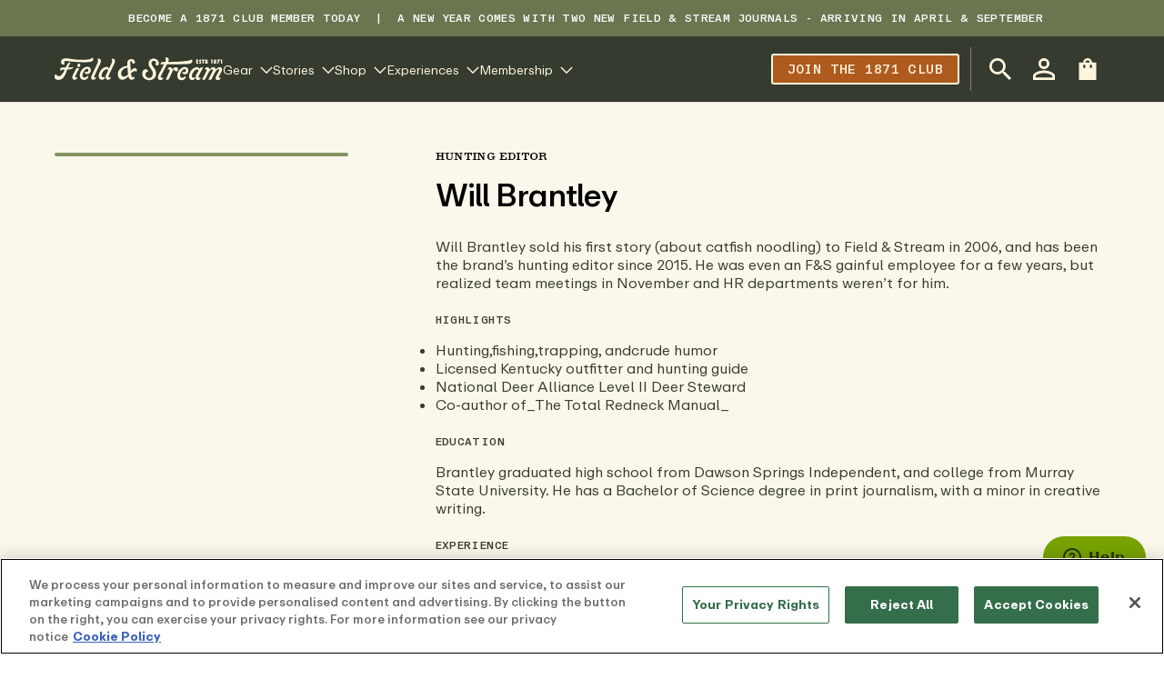

--- FILE ---
content_type: text/css
request_url: https://cdn.shopify.com/oxygen-v2/32408/21412/44331/2451296/build/_assets/required-QQRSUETY.css
body_size: 2169
content:
:root{--br-color-black: #000;--br-color-white: #FFF;--br-color-brand-400: #FBF8EB;--br-color-brand-500: #FFF6DC;--br-color-brand-600: #A3B087;--br-color-brand-700: #849363;--br-color-brand-800: #6A7650;--br-color-brand-900: #363B30;--br-color-accent-400: #D7DAE3;--br-color-accent-500: #EBE5CC;--br-color-accent-600: #A14538;--br-color-accent-700: #3D5480;--br-color-accent-800: #CF6A25;--br-color-accent-900: #AF5A1F;--br-color-background-800: #F7F7F6;--br-color-background-900: #F7F7E7;--br-color-utility-300: #AD5EEB;--br-color-utility-400: #637342;--br-color-utility-500: #F9E531;--br-color-utility-600: #DA582F;--br-color-utility-700: transparent;--br-color-utility-800: #FFFFFF;--br-color-utility-900: #000000;--br-color-gray-100: #F9F9F9;--br-color-gray-200: #F3F3F3;--br-color-gray-300: #E6E6E6;--br-color-gray-400: #D9D9D9;--br-color-gray-500: #CCCCCC;--br-color-gray-600: #B3B3B3;--br-color-gray-700: #999999;--br-color-gray-800: #808080;--br-color-gray-900: #4D4D4D;--br-color-primary: var(--br-color-brand-900);--br-color-primary-text: var(--br-color-background-800);--br-color-primary-outline: var(--br-color-brand-900);--br-color-primary-accent: var(--br-color-accent-900);--br-color-secondary: var(--br-color-brand-800);--br-color-secondary-text: var(--br-color-background-800);--br-color-secondary-outline: var(--br-color-brand-800);--br-color-secondary-accent: var(--br-color-background-800);--br-color-tertiary: var(--br-color-utility-800);--br-color-tertiary-text: var(--br-color-accent-900);--br-color-tertiary-outline: var(--br-color-accent-900);--br-color-tertiary-accent: var(--br-color-accent-900);--br-color-success: var(--br-color-utility-400);--br-color-success-text: var(--br-color-utility-800);--br-color-success-outline: var(--br-color-utility-400);--br-color-success-accent: var(--br-color-utility-800);--br-color-warning: var(--br-color-utility-500);--br-color-warning-text: var(--br-color-utility-900);--br-color-warning-outline: var(--br-color-utility-500);--br-color-warning-accent: var(--br-color-utility-800);--br-color-danger: var(--br-color-utility-600);--br-color-danger-text: var(--br-color-utility-800);--br-color-danger-outline: var(--br-color-utility-600);--br-color-danger-accent: var(--br-color-utility-800);--br-color-featured-dark: var(--br-color-brand-900);--br-color-featured-dark-text: var(--br-color-brand-500);--br-color-featured-dark-outline: var(--br-color-brand-900);--br-color-featured-light: var(--br-color-brand-500);--br-color-featured-light-text: var(--br-color-brand-900);--br-color-featured-light-outline: var(--br-color-brand-500);--br-color-cream: var(--br-color-brand-500);--br-color-cream-text: var(--br-color-brand-900);--br-color-cream-outline: var(--br-color-brand-500);--br-color-outline-lt: transparent;--br-color-outline-lt-text: var(--br-color-brand-500);--br-color-outline-lt-outline: var(--br-color-brand-500);--br-color-featured-ghost-lt: transparent;--br-color-featured-ghost-lt-text: var(--br-color-brand-500);--br-color-featured-ghost-lt-outline: var(--br-color-brand-500);--br-color-outline-dk: transparent;--br-color-outline-dk-text: var(--br-color-brand-900);--br-color-outline-dk-outline: var(--br-color-brand-900);--br-color-featured-ghost-dk: transparent;--br-color-featured-ghost-dk-text: var(--br-color-brand-900);--br-color-featured-ghost-dk-outline: var(--br-color-brand-900);--br-color-footer-header: transparent;--br-color-footer-header-text: var(--br-color-brand-600);--br-color-footer-header-outline: var(--br-color-brand-500);--br-color-footer-icon: transparent;--br-color-footer-icon-text: var(--br-color-brand-500);--br-color-footer-icon-outline: var(--br-color-brand-500);--br-color-interact-primary: var(--br-color-brand-800);--br-color-interact-primary-text: var(--br-color-brand-500);--br-color-interact-primary-outline: var(--br-color-brand-500);--br-color-interact-primary-hover: var(--br-color-brand-900);--br-color-interact-primary-hover-text: var(--br-color-brand-500);--br-color-interact-primary-hover-outline: var(--br-color-brand-500);--br-color-interact-primary-pressed: var(--br-color-brand-700);--br-color-interact-primary-pressed-text: var(--br-color-brand-900);--br-color-interact-primary-pressed-outline: var(--br-color-brand-900);--br-color-interact-secondary: var(--br-color-accent-900);--br-color-interact-secondary-text: var(--br-color-brand-500);--br-color-interact-secondary-outline: var(--br-color-brand-500);--br-color-interact-secondary-hover: var(--br-color-brand-800);--br-color-interact-secondary-hover-text: var(--br-color-brand-500);--br-color-interact-secondary-hover-outline: var(--br-color-brand-500);--br-color-interact-secondary-pressed: var(--br-color-brand-700);--br-color-interact-secondary-pressed-text: var(--br-color-brand-900);--br-color-interact-secondary-pressed-outline: var(--br-color-brand-900);--br-color-interact-tertiary: var(--br-color-white);--br-color-interact-tertiary-text: var(--br-color-brand-800);--br-color-interact-tertiary-outline: var(--br-color-brand-800);--br-color-interact-tertiary-hover: var(--br-color-brand-800);--br-color-interact-tertiary-hover-text: var(--br-color-brand-500);--br-color-interact-tertiary-hover-outline: var(--br-color-brand-500);--br-color-interact-tertiary-pressed: var(--br-color-brand-700);--br-color-interact-tertiary-pressed-text: var(--br-color-brand-900);--br-color-interact-tertiary-pressed-outline: var(--br-color-brand-900);--br-color-interact-ghost: var(--br-color-brand-800);--br-color-interact-ghost-text: var(--br-color-black);--br-color-interact-ghost-outline: transparent;--br-color-interact-ghost-hover: transparent;--br-color-interact-ghost-hover-text: var(--br-color-brand-900);--br-color-interact-ghost-hover-outline: var(--br-color-black);--br-color-interact-ghost-pressed: transparent;--br-color-interact-ghost-pressed-text: var(--br-color-brand-900);--br-color-interact-ghost-pressed-outline: var(--br-color-black);--br-color-interact-success: var(--br-color-success);--br-color-interact-success-text: var(--br-color-success-text);--br-color-interact-success-outline: var(--br-color-success-outline);--br-color-interact-success-accent: var(--br-color-success-accent);--br-color-interact-success-hover: var(--br-color-background-900);--br-color-interact-success-hover-text: var(--br-color-brand-800);--br-color-interact-success-hover-outline: var(--br-color-background-900);--br-color-interact-success-hover-accent: var(--br-color-brand-800);--br-color-interact-success-pressed: var(--br-color-accent-900);--br-color-interact-success-pressed-text: var(--br-color-brand-900);--br-color-interact-success-pressed-outline: var(--br-color-accent-900);--br-color-interact-success-pressed-accent: var(--br-color-brand-900);--br-color-interact-warning: var(--br-color-warning);--br-color-interact-warning-text: var(--br-color-warning-text);--br-color-interact-warning-outline: var(--br-color-warning-outline);--br-color-interact-warning-accent: var(--br-color-warning-accent);--br-color-interact-warning-hover: var(--br-color-background-900);--br-color-interact-warning-hover-text: var(--br-color-brand-800);--br-color-interact-warning-hover-outline: var(--br-color-background-900);--br-color-interact-warning-hover-accent: var(--br-color-brand-800);--br-color-interact-warning-pressed: var(--br-color-accent-900);--br-color-interact-warning-pressed-text: var(--br-color-brand-900);--br-color-interact-warning-pressed-outline: var(--br-color-accent-900);--br-color-interact-warning-pressed-accent: var(--br-color-brand-900);--br-color-interact-danger: var(--br-color-danger);--br-color-interact-danger-text: var(--br-color-danger-text);--br-color-interact-danger-outline: var(--br-color-danger-outline);--br-color-interact-danger-accent: var(--br-color-danger-accent);--br-color-interact-danger-hover: var(--br-color-background-900);--br-color-interact-danger-hover-text: var(--br-color-brand-800);--br-color-interact-danger-hover-outline: var(--br-color-background-900);--br-color-interact-danger-hover-accent: var(--br-color-brand-800);--br-color-interact-danger-pressed: var(--br-color-accent-900);--br-color-interact-danger-pressed-text: var(--br-color-brand-900);--br-color-interact-danger-pressed-outline: var(--br-color-accent-900);--br-color-interact-danger-pressed-accent: var(--br-color-brand-900);--br-color-interact-applied-filter: var(--br-color-brand-400);--br-color-interact-applied-filter-text: var(--br-color-black);--br-color-interact-applied-filter-outline: var(--br-color-brand-400);--br-color-interact-applied-filter-hover: var(--br-color-brand-400);--br-color-interact-applied-filter-hover-text: var(--br-color-black);--br-color-interact-applied-filter-hover-outline: var(--br-color-brand-400);--br-color-interact-applied-filter-pressed: var(--br-color-brand-400);--br-color-interact-applied-filter-pressed-text: var(--br-color-black);--br-color-interact-applied-filter-pressed-outline: var(--br-color-brand-400);--br-color-body: var(--br-color-white);--br-color-contrast: var(--br-color-gray-900);--br-color-highlight: var(--br-color-utility-800);--br-color-panel: var(--br-color-body);--br-color-text: var(--br-color-black);--br-color-text-muted: var(--br-color-gray-800);--br-color-link: var(--br-color-brand-800);--br-color-link-hover: var(--br-color-brand-900);--br-color-link-pressed: var(--br-color-brand-700);--br-color-focus-outline: var(--br-color-utility-300);--br-color-boolean: var(--br-color-body);--br-color-boolean-text: var(--br-color-accent-900);--br-color-boolean-outline: currentColor;--br-color-boolean-selected: var(--br-color-accent-900);--br-color-boolean-selected-text: var(--br-color-utility-800);--br-color-boolean-selected-outline: var(--br-color-accent-900);--br-color-inactive: var(--br-color-gray-500);--br-color-inactive-accent: var(--br-color-gray-800);--br-color-badge-primary: var(--br-color-brand-700)}:root{--br-spacing-18: 1.125rem;--br-spacing-30: 1.875rem;--br-spacing-xs: .125rem;--br-spacing-2xs: .25rem;--br-spacing-sm: .5rem;--br-spacing: 1rem;--br-spacing-md: 1.5rem;--br-spacing-2md: 2rem;--br-spacing-lg: 2.5rem;--br-spacing-2lg: 3rem;--br-spacing-3lg: 3.5rem;--br-spacing-xl: 4rem;--br-spacing-2xl: 4.5rem;--br-spacing-3xl: 5rem;--br-spacing-nav: var(--height-nav);--br-spacing-screen: var(--screen-height, 100vh);--br-spacing-header: 3.75rem;--br-spacing-menu-drawer-li: 1.25rem;--br-spacing-2sm: .75rem;--br-spacing-3md: 2.25rem;--br-spacing-4lg: 3.75rem;--br-spacing-xxl: 7.5rem;--br-spacing-cart-page: 6.75rem}:root{--br-size-xs: .125rem;--br-size-2xs: .25rem;--br-size-sm: .5rem;--br-size: 1rem;--br-size-md: 1.5rem;--br-size-2md: 2rem;--br-size-lg: 2.5rem;--br-size-2lg: 3rem;--br-size-3lg: 3.5rem;--br-size-xl: 4rem;--br-size-2xl: 4.5rem;--br-size-3xl: 5rem}:root{--br-max-width-min: 20rem;--br-max-width-tiny: 30rem;--br-max-width-small: 48rem;--br-max-width-xsmall: 56rem;--br-max-width-medium: 64rem;--br-max-width-xmedium: 77.5rem;--br-max-width-large: 90rem;--br-max-width-xlarge: 102.5rem;--br-max-width-max: 160rem;--br-max-width-search-bar: 44rem;--br-max-width-mobile-logo: 11.25rem;--br-max-width-hero-banner: 33.5rem;--br-max-width-product-reviews: 68.5rem;--br-max-width-featured-post: 32.25rem}:root{--br-radius-xs: .125rem;--br-radius-sm: .25rem;--br-radius: .5rem;--br-radius-md: .625rem;--br-radius-lg: 1rem;--br-radius-button: .625em;--br-radius-full: 9999px}:root{--br-transition-duration-fast: 107ms;--br-transition-duration-default: 213ms;--br-transition-duration-medium: 426ms;--br-transition-duration-slow: 852ms;--br-transition-function-default: ease-in-out;--br-transition-function-bezier-ease: cubic-bezier(.4, .9, .25, 1);--br-transition-function-bounce: cubic-bezier(.4, .9, .25, 1.5);--br-transition-function-bounce-lg: cubic-bezier(.4, .9, .25, 2)}:root{--br-font-size-60: 3.75rem;--br-font-size-xs: .6875rem;--br-font-size-sm: .875rem;--br-font-size: 1rem;--br-font-size-md: 1.125rem;--br-font-size-md20: 1.3125rem;--br-font-size-md30: 1.5625rem;--br-font-size-lg: 1.25rem;--br-font-size-lg20: 2.0625rem;--br-font-size-lg30: 2.375rem;--br-font-size-xl: 3.125rem;--br-font-size-xl20: 4.1875rem;--br-font-size-xl30: 5.5625rem;--br-font-size-display: clamp(54px, calc(54px + .0625*(100vw - 768px)), 96px);--br-font-size-h1: clamp(36px, calc(36px + 28 * ((100vw - 768px) / 672)), 64px);--br-font-size-h2: clamp(32px, calc(32px + 16 * ((100vw - 768px) / 672)), 48px);--br-font-size-h3: clamp(28px, calc(28px + 8 * ((100vw - 768px) / 672)), 36px);--br-font-size-h4: clamp(24px, calc(24px + 0*(100vw - 768px)), 24px);--br-font-size-h5: clamp(20px, calc(20px + 0*(100vw - 768px)), 20px);--br-font-size-h6: clamp(12px, calc(12px + 0*(100vw - 768px)), 12px);--br-font-size-xs-to-sm: clamp(.6875rem, calc(.6875rem + .1875 * ((100vw - 48rem) / 42)), .875rem);--br-font-size-xs-to-base: clamp(.6875rem, calc(.6875rem + .3125 * ((100vw - 48rem) / 42)), 1rem);--br-font-size-sm-to-base: clamp(.875rem, calc(.875rem + .125 * ((100vw - 48rem) / 42)), 1rem);--br-font-size-sm-to-md: clamp(.875rem, calc(.875rem + .25 * ((100vw - 48rem) / 42)), 1.125rem);--br-font-size-base-to-md: clamp(1rem, calc(1rem + .125 * ((100vw - 48rem) / 42)), 1.125rem);--br-font-size-md-to-md20: clamp(1.125rem, calc(1.125rem + .1875 * ((100vw - 48rem) / 42)), 1.3125rem);--br-font-size-md20-to-lg: clamp(1.3125rem, calc(1.3125rem + .4375 * ((100vw - 48rem) / 42)), 1.75rem);--br-font-size-md30-to-lg20: clamp(1.5625rem, calc(1.5625rem + .75 * ((100vw - 48rem) / 42)), 2.3125rem);--br-font-size-2sm: .75rem;--br-font-size-2lg: 3.25rem;--br-font-family-primary: ABC Repro;--br-font-family-secondary: ABC Repro Mono;--br-font-family-tertiary: ITF Franklin Gothic;--br-font-family-quaternary: Egyptian MT STD;--br-font-family-display: ITF Franklin Gothic;--br-font-family-h6: ABC Repro Mono;--br-font-weight-light: 200;--br-font-weight-normal: 350;--br-font-weight-medium: 400;--br-font-weight-bold: 500;--br-font-weight-display: 600;--br-font-weight-h1: 500;--br-font-weight-h2: 500;--br-font-weight-h3: 500;--br-font-weight-h4: 500;--br-font-weight-h5: 500;--br-font-weight-h6: 400;--br-font-weight-bolder: 700;--br-line-height-sm: .75;--br-line-height: 1;--br-line-height-md: 1.15;--br-line-height-lg: 1.3;--br-line-height-xl: 1.5;--br-line-height-display: 1;--br-line-height-h1: 1.2;--br-line-height-h2: 1.2;--br-line-height-h3: 1.3;--br-line-height-h4: 1.2;--br-line-height-h5: 1.2;--br-line-height-h6: 1.2;--br-line-height-2md: 1.2;--br-line-height-3md: 1.22;--br-line-height-2sm: 1.1;--br-letter-spacing-sm: .04em;--br-letter-spacing: .06em;--br-letter-spacing-lg: .08em;--br-letter-spacing-tightest: -1px;--br-letter-spacing-biggest: .36px}:root{--br-z-index-above-modal: 6;--br-z-index-modal: 5;--br-z-index-above-overlay: 4;--br-z-index-overlay: 3;--br-z-index-above-base: 2;--br-z-index-base: 1;--br-z-index-negative: -1}.set--w-100{width:100%}.set--h-100{height:100%}.v-top{margin-bottom:auto}.v-middle{margin-top:auto;margin-bottom:auto}.v-bottom{margin-top:auto}.h-left{margin-right:auto}.h-center{margin-right:auto;margin-left:auto}.h-right{margin-left:auto}.t-left{align-items:flex-start;text-align:left}.t-left .component-links{justify-content:left}.t-center{align-items:center;text-align:center}.t-center .component-links{justify-content:center}.t-right{align-items:flex-end;text-align:right}.t-right .component-links{justify-content:right}.t-justify{text-align:justify}.d-before .component-media{order:1}.d-before .component-details,.d-after .component-media{order:0}.d-after .component-details{order:1}.d-overlay{position:relative}.d-overlay .component-details{position:absolute;top:0;left:0;width:100%;height:100%}@media (min-width: 48rem){.v-top-md{margin-top:initial;margin-bottom:auto}.v-middle-md{margin-top:auto;margin-bottom:auto}.v-bottom-md{margin-top:auto;margin-bottom:initial}.h-left-md{margin-right:auto;margin-left:initial}.h-center-md{margin-right:auto;margin-left:auto}.h-right-md{margin-right:initial;margin-left:auto}.t-left-md{align-items:flex-start;text-align:left}.t-left-md .component-links{justify-content:left}.t-center-md{align-items:center;text-align:center}.t-center-md .component-links{justify-content:center}.t-right-md{align-items:flex-end;text-align:right}.t-right-md .component-links{justify-content:right}.t-justify-md{align-items:stretch;text-align:justify}.t-justify-md .component-links{justify-content:stretch}.d-before-md .component-details,.d-after-md .component-details{position:static;width:initial;height:initial}.d-before-md .component-media{order:1}.d-before-md .component-details,.d-after-md .component-media{order:0}.d-after-md .component-details{order:1}.d-overlay-md{position:relative}.d-overlay-md .component-details{position:absolute;top:0;left:0;width:100%;height:100%}}[class*=max-width--]{margin-right:auto;margin-left:auto}.max-width{max-width:var(--br-max-width-tiny)}.max-width--min{max-width:var(--br-max-width-min)}.max-width--tiny{max-width:var(--br-max-width-tiny)}.max-width--small{max-width:var(--br-max-width-small)}.max-width--xsmall{max-width:var(--br-max-width-xsmall)}.max-width--medium{max-width:var(--br-max-width-medium)}.max-width--xmedium{max-width:var(--br-max-width-xmedium)}.max-width--large{max-width:var(--br-max-width-large)}.max-width--xlarge{max-width:var(--br-max-width-xlarge)}.max-width--max{max-width:var(--br-max-width-max)}.max-width--search-bar{max-width:var(--br-max-width-search-bar)}.max-width--mobile-logo{max-width:var(--br-max-width-mobile-logo)}.max-width--hero-banner{max-width:var(--br-max-width-hero-banner)}.max-width--product-reviews{max-width:var(--br-max-width-product-reviews)}.max-width--featured-post{max-width:var(--br-max-width-featured-post)}.sr-only{position:absolute;overflow:hidden;clip:rect(0 0 0 0);width:.0625rem;height:.0625rem;margin:-.0625rem;padding:0;border:0}@media (min-width: 48rem){.display--md-max{display:none!important}}@media (min-width: 64.0625rem){.display--md-to-lg,.display--lg-max{display:none!important}}@media (max-width: 64rem){.display--lg{display:none!important}}@media (max-width: 47.9375rem){.display--md,.display--md-to-lg{display:none!important}}.text-align--left{text-align:left}.text-align--center{text-align:center}.text-align--right{text-align:right}.text-align--justify{text-align:justify}.text-transform--uppercase{text-transform:uppercase}.inverted{transform:translate(calc(-100% + var(--br-inversion-xoffset, 0px)),calc(-100% + var(--br-inversion-yoffset, 0px)))}.inverted--vertically{transform:translate(var(--br-standard-xoffset, 0),calc(-100% + var(--br-inversion-yoffset, 0px)))}.inverted--horizontally{transform:translate(calc(-100% + var(--br-inversion-xoffset, 0px)),var(--br-standard-yoffset, 0))}
/*# sourceMappingURL=https://cdn.shopify.com/oxygen-v2/32408/21412/44331/2451296/build/_assets/required-A4F3AKXI.css.map */


--- FILE ---
content_type: text/css
request_url: https://cdn.shopify.com/oxygen-v2/32408/21412/44331/2451296/build/_assets/styles-53LZBXLC.css
body_size: 102
content:
[class*=br-fade][class*=-active]{transition-property:opacity;transition-duration:var(--br-transition-duration-override, var(--br-transition-duration-default));transition-delay:var(--br-transition-delay-override);transition-timing-function:var(--br-transition-function-override, var(--br-transition-function-default))}.br-fade-enter-from,.br-fade-leave-to{opacity:0!important}.br-fade-enter-to:not(.br-fade-entered),.br-fade-leave-from:not(.br-fade-entered){opacity:1!important}[class*=br-slide][class*=-active],[class*=br-scale][class*=-active]{transition-property:opacity,transform;transition-duration:var(--br-transition-duration-override, var(--br-transition-duration-medium));transition-delay:var(--br-transition-delay-override);transition-timing-function:var(--br-transition-function-override, var(--br-transition-function-bezier-ease))}[class*=br-slide][class*=-enter-from],[class*=br-slide][class*=-leave-to]{opacity:0!important;transform:translate3d(var(--br-transition-translate, -100%, 0, 0))!important}[class*=br-slide][class*=-enter-to],[class*=br-slide][class*=-leave-from]{opacity:1!important;transform:translate3d(var(--br-transition-translate, 0, 0, 0))!important}.br-slide-right-enter-from,.br-slide-right-leave-to{--br-transition-translate: 100%, 0, 0}.br-slide-top-enter-from,.br-slide-top-leave-to{--br-transition-translate: 0, -100%, 0}.br-slide-top-short-enter-from,.br-slide-top-short-leave-to{--br-transition-translate: 0, -3rem, 0}.br-slide-bottom-enter-from,.br-slide-bottom-leave-to{--br-transition-translate: 0, 100%, 0}.br-slide-bottom-short-enter-from,.br-slide-bottom-short-leave-to{--br-transition-translate: 0, 3rem, 0}[class*=br-scale][class*=-enter-from],[class*=br-scale][class*=-leave-to]{opacity:0!important;transform:scale(.85)!important}[class*=br-scale][class*=-enter-to],[class*=br-scale][class*=-leave-from]{opacity:1!important;transform:scale(1)!important}.br-expand-enter-active,.br-expand-leave-active{transition-property:height,opacity,padding-top,padding-bottom,margin-top,margin-bottom,border-color,border-top-width,border-bottom-width;transition-duration:var(--br-transition-duration-override, var(--br-transition-duration-medium));transition-delay:var(--br-transition-delay-override);transition-timing-function:var(--br-transition-function-override, var(--br-transition-function-bezier-ease));overflow:hidden}.br-expand-enter-from,.br-expand-leave-to{padding-top:0!important;padding-bottom:0!important;margin-top:0!important;margin-bottom:0!important;border-top-width:0!important;border-bottom-width:0!important;height:0!important;opacity:0!important}
/*# sourceMappingURL=https://cdn.shopify.com/oxygen-v2/32408/21412/44331/2451296/build/_assets/styles-SKOEBLLL.css.map */


--- FILE ---
content_type: text/javascript
request_url: https://cdn.shopify.com/oxygen-v2/32408/21412/44331/2451296/build/_shared/chunk-GCUVBD4R.js
body_size: 21599
content:
import{a as Le}from"https://cdn.shopify.com/oxygen-v2/32408/21412/44331/2451296/build/_shared/chunk-WIL7NS22.js";import{a as ye}from"https://cdn.shopify.com/oxygen-v2/32408/21412/44331/2451296/build/_shared/chunk-V3E5UAPF.js";import{g as we,h as le}from"https://cdn.shopify.com/oxygen-v2/32408/21412/44331/2451296/build/_shared/chunk-GIH3U5VH.js";import{c as St,e as _t,g as ke}from"https://cdn.shopify.com/oxygen-v2/32408/21412/44331/2451296/build/_shared/chunk-DG7LPB65.js";var Be=St(Me=>{"use strict";var Y=function(){return Y=Object.assign||function(t){for(var i,e=1,r=arguments.length;e<r;e++){i=arguments[e];for(var s in i)Object.prototype.hasOwnProperty.call(i,s)&&(t[s]=i[s])}return t},Y.apply(this,arguments)},C=typeof globalThis<"u"?globalThis:typeof window<"u"?window:typeof globalThis<"u"?globalThis:typeof self<"u"?self:{};function kt(n){return n&&n.__esModule&&Object.prototype.hasOwnProperty.call(n,"default")?n.default:n}var b={},U={};Object.defineProperty(U,"__esModule",{value:!0});U.BLOCKS=void 0;var Ie;(function(n){n.DOCUMENT="document",n.PARAGRAPH="paragraph",n.HEADING_1="heading-1",n.HEADING_2="heading-2",n.HEADING_3="heading-3",n.HEADING_4="heading-4",n.HEADING_5="heading-5",n.HEADING_6="heading-6",n.OL_LIST="ordered-list",n.UL_LIST="unordered-list",n.LIST_ITEM="list-item",n.HR="hr",n.QUOTE="blockquote",n.EMBEDDED_ENTRY="embedded-entry-block",n.EMBEDDED_ASSET="embedded-asset-block",n.EMBEDDED_RESOURCE="embedded-resource-block",n.TABLE="table",n.TABLE_ROW="table-row",n.TABLE_CELL="table-cell",n.TABLE_HEADER_CELL="table-header-cell"})(Ie||(U.BLOCKS=Ie={}));var F={};Object.defineProperty(F,"__esModule",{value:!0});F.INLINES=void 0;var Te;(function(n){n.ASSET_HYPERLINK="asset-hyperlink",n.EMBEDDED_ENTRY="embedded-entry-inline",n.EMBEDDED_RESOURCE="embedded-resource-inline",n.ENTRY_HYPERLINK="entry-hyperlink",n.HYPERLINK="hyperlink",n.RESOURCE_HYPERLINK="resource-hyperlink"})(Te||(F.INLINES=Te={}));var Q={};Object.defineProperty(Q,"__esModule",{value:!0});Q.MARKS=void 0;var xe;(function(n){n.BOLD="bold",n.ITALIC="italic",n.UNDERLINE="underline",n.CODE="code",n.SUPERSCRIPT="superscript",n.SUBSCRIPT="subscript",n.STRIKETHROUGH="strikethrough"})(xe||(Q.MARKS=xe={}));var ve={};(function(n){var t=C&&C.__spreadArray||function(o,a,l){if(l||arguments.length===2)for(var d=0,f=a.length,c;d<f;d++)(c||!(d in a))&&(c||(c=Array.prototype.slice.call(a,0,d)),c[d]=a[d]);return o.concat(c||Array.prototype.slice.call(a))},i;Object.defineProperty(n,"__esModule",{value:!0}),n.V1_MARKS=n.V1_NODE_TYPES=n.TEXT_CONTAINERS=n.HEADINGS=n.CONTAINERS=n.VOID_BLOCKS=n.TABLE_BLOCKS=n.LIST_ITEM_BLOCKS=n.TOP_LEVEL_BLOCKS=void 0;var e=U,r=F,s=Q;n.TOP_LEVEL_BLOCKS=[e.BLOCKS.PARAGRAPH,e.BLOCKS.HEADING_1,e.BLOCKS.HEADING_2,e.BLOCKS.HEADING_3,e.BLOCKS.HEADING_4,e.BLOCKS.HEADING_5,e.BLOCKS.HEADING_6,e.BLOCKS.OL_LIST,e.BLOCKS.UL_LIST,e.BLOCKS.HR,e.BLOCKS.QUOTE,e.BLOCKS.EMBEDDED_ENTRY,e.BLOCKS.EMBEDDED_ASSET,e.BLOCKS.EMBEDDED_RESOURCE,e.BLOCKS.TABLE],n.LIST_ITEM_BLOCKS=[e.BLOCKS.PARAGRAPH,e.BLOCKS.HEADING_1,e.BLOCKS.HEADING_2,e.BLOCKS.HEADING_3,e.BLOCKS.HEADING_4,e.BLOCKS.HEADING_5,e.BLOCKS.HEADING_6,e.BLOCKS.OL_LIST,e.BLOCKS.UL_LIST,e.BLOCKS.HR,e.BLOCKS.QUOTE,e.BLOCKS.EMBEDDED_ENTRY,e.BLOCKS.EMBEDDED_ASSET,e.BLOCKS.EMBEDDED_RESOURCE],n.TABLE_BLOCKS=[e.BLOCKS.TABLE,e.BLOCKS.TABLE_ROW,e.BLOCKS.TABLE_CELL,e.BLOCKS.TABLE_HEADER_CELL],n.VOID_BLOCKS=[e.BLOCKS.HR,e.BLOCKS.EMBEDDED_ENTRY,e.BLOCKS.EMBEDDED_ASSET,e.BLOCKS.EMBEDDED_RESOURCE],n.CONTAINERS=(i={},i[e.BLOCKS.OL_LIST]=[e.BLOCKS.LIST_ITEM],i[e.BLOCKS.UL_LIST]=[e.BLOCKS.LIST_ITEM],i[e.BLOCKS.LIST_ITEM]=n.LIST_ITEM_BLOCKS,i[e.BLOCKS.QUOTE]=[e.BLOCKS.PARAGRAPH],i[e.BLOCKS.TABLE]=[e.BLOCKS.TABLE_ROW],i[e.BLOCKS.TABLE_ROW]=[e.BLOCKS.TABLE_CELL,e.BLOCKS.TABLE_HEADER_CELL],i[e.BLOCKS.TABLE_CELL]=[e.BLOCKS.PARAGRAPH,e.BLOCKS.UL_LIST,e.BLOCKS.OL_LIST],i[e.BLOCKS.TABLE_HEADER_CELL]=[e.BLOCKS.PARAGRAPH],i),n.HEADINGS=[e.BLOCKS.HEADING_1,e.BLOCKS.HEADING_2,e.BLOCKS.HEADING_3,e.BLOCKS.HEADING_4,e.BLOCKS.HEADING_5,e.BLOCKS.HEADING_6],n.TEXT_CONTAINERS=t([e.BLOCKS.PARAGRAPH],n.HEADINGS,!0),n.V1_NODE_TYPES=[e.BLOCKS.DOCUMENT,e.BLOCKS.PARAGRAPH,e.BLOCKS.HEADING_1,e.BLOCKS.HEADING_2,e.BLOCKS.HEADING_3,e.BLOCKS.HEADING_4,e.BLOCKS.HEADING_5,e.BLOCKS.HEADING_6,e.BLOCKS.OL_LIST,e.BLOCKS.UL_LIST,e.BLOCKS.LIST_ITEM,e.BLOCKS.HR,e.BLOCKS.QUOTE,e.BLOCKS.EMBEDDED_ENTRY,e.BLOCKS.EMBEDDED_ASSET,r.INLINES.HYPERLINK,r.INLINES.ENTRY_HYPERLINK,r.INLINES.ASSET_HYPERLINK,r.INLINES.EMBEDDED_ENTRY,"text"],n.V1_MARKS=[s.MARKS.BOLD,s.MARKS.CODE,s.MARKS.ITALIC,s.MARKS.UNDERLINE]})(ve);var De={};Object.defineProperty(De,"__esModule",{value:!0});var Re={};Object.defineProperty(Re,"__esModule",{value:!0});var ne={};Object.defineProperty(ne,"__esModule",{value:!0});ne.EMPTY_DOCUMENT=void 0;var Oe=U;ne.EMPTY_DOCUMENT={nodeType:Oe.BLOCKS.DOCUMENT,data:{},content:[{nodeType:Oe.BLOCKS.PARAGRAPH,data:{},content:[{nodeType:"text",value:"",marks:[],data:{}}]}]};var J={};Object.defineProperty(J,"__esModule",{value:!0});J.isInline=Lt;J.isBlock=It;J.isText=Tt;var yt=U,wt=F;function Ce(n,t){for(var i=0,e=Object.keys(n);i<e.length;i++){var r=e[i];if(t===n[r])return!0}return!1}function Lt(n){return Ce(wt.INLINES,n.nodeType)}function It(n){return Ce(yt.BLOCKS,n.nodeType)}function Tt(n){return n.nodeType==="text"}function xt(n){throw new Error('Could not dynamically require "'+n+'". Please configure the dynamicRequireTargets or/and ignoreDynamicRequires option of @rollup/plugin-commonjs appropriately for this require call to work.')}var ue={};Object.defineProperty(ue,"__esModule",{value:!0});ue.getSchemaWithNodeType=Ot;function Ot(n){try{return xt("./generated/".concat(n,".json"))}catch{throw new Error('Schema for nodeType "'.concat(n,'" was not found.'))}}(function(n){var t=C&&C.__createBinding||(Object.create?function(c,h,u,L){L===void 0&&(L=u);var I=Object.getOwnPropertyDescriptor(h,u);(!I||("get"in I?!h.__esModule:I.writable||I.configurable))&&(I={enumerable:!0,get:function(){return h[u]}}),Object.defineProperty(c,L,I)}:function(c,h,u,L){L===void 0&&(L=u),c[L]=h[u]}),i=C&&C.__setModuleDefault||(Object.create?function(c,h){Object.defineProperty(c,"default",{enumerable:!0,value:h})}:function(c,h){c.default=h}),e=C&&C.__exportStar||function(c,h){for(var u in c)u!=="default"&&!Object.prototype.hasOwnProperty.call(h,u)&&t(h,c,u)},r=C&&C.__importStar||function(c){if(c&&c.__esModule)return c;var h={};if(c!=null)for(var u in c)u!=="default"&&Object.prototype.hasOwnProperty.call(c,u)&&t(h,c,u);return i(h,c),h};Object.defineProperty(n,"__esModule",{value:!0}),n.getSchemaWithNodeType=n.helpers=n.EMPTY_DOCUMENT=n.MARKS=n.INLINES=n.BLOCKS=void 0;var s=U;Object.defineProperty(n,"BLOCKS",{enumerable:!0,get:function(){return s.BLOCKS}});var o=F;Object.defineProperty(n,"INLINES",{enumerable:!0,get:function(){return o.INLINES}});var a=Q;Object.defineProperty(n,"MARKS",{enumerable:!0,get:function(){return a.MARKS}}),e(ve,n),e(De,n),e(Re,n);var l=ne;Object.defineProperty(n,"EMPTY_DOCUMENT",{enumerable:!0,get:function(){return l.EMPTY_DOCUMENT}});var d=r(J);n.helpers=d;var f=ue;Object.defineProperty(n,"getSchemaWithNodeType",{enumerable:!0,get:function(){return f.getSchemaWithNodeType}})})(b);var At=/["'&<>]/,vt=Dt;function Dt(n){var t=""+n,i=At.exec(t);if(!i)return t;var e,r="",s=0,o=0;for(s=i.index;s<t.length;s++){switch(t.charCodeAt(s)){case 34:e="&quot;";break;case 38:e="&amp;";break;case 39:e="&#39;";break;case 60:e="&lt;";break;case 62:e="&gt;";break;default:continue}o!==s&&(r+=t.substring(o,s)),o=s+1,r+=e}return o!==s?r+t.substring(o,s):r}var W=kt(vt),k,K,Rt=function(n){return'"'.concat(n.replace(/"/g,"&quot;"),'"')},Ct=(k={},k[b.BLOCKS.PARAGRAPH]=function(n,t){return"<p>".concat(t(n.content),"</p>")},k[b.BLOCKS.HEADING_1]=function(n,t){return"<h1>".concat(t(n.content),"</h1>")},k[b.BLOCKS.HEADING_2]=function(n,t){return"<h2>".concat(t(n.content),"</h2>")},k[b.BLOCKS.HEADING_3]=function(n,t){return"<h3>".concat(t(n.content),"</h3>")},k[b.BLOCKS.HEADING_4]=function(n,t){return"<h4>".concat(t(n.content),"</h4>")},k[b.BLOCKS.HEADING_5]=function(n,t){return"<h5>".concat(t(n.content),"</h5>")},k[b.BLOCKS.HEADING_6]=function(n,t){return"<h6>".concat(t(n.content),"</h6>")},k[b.BLOCKS.EMBEDDED_ENTRY]=function(n,t){return"<div>".concat(t(n.content),"</div>")},k[b.BLOCKS.EMBEDDED_RESOURCE]=function(n,t){return"<div>".concat(t(n.content),"</div>")},k[b.BLOCKS.UL_LIST]=function(n,t){return"<ul>".concat(t(n.content),"</ul>")},k[b.BLOCKS.OL_LIST]=function(n,t){return"<ol>".concat(t(n.content),"</ol>")},k[b.BLOCKS.LIST_ITEM]=function(n,t){return"<li>".concat(t(n.content),"</li>")},k[b.BLOCKS.QUOTE]=function(n,t){return"<blockquote>".concat(t(n.content),"</blockquote>")},k[b.BLOCKS.HR]=function(){return"<hr/>"},k[b.BLOCKS.TABLE]=function(n,t){return"<table>".concat(t(n.content),"</table>")},k[b.BLOCKS.TABLE_ROW]=function(n,t){return"<tr>".concat(t(n.content),"</tr>")},k[b.BLOCKS.TABLE_HEADER_CELL]=function(n,t){return"<th>".concat(t(n.content),"</th>")},k[b.BLOCKS.TABLE_CELL]=function(n,t){return"<td>".concat(t(n.content),"</td>")},k[b.INLINES.ASSET_HYPERLINK]=function(n){return ce(b.INLINES.ASSET_HYPERLINK,n)},k[b.INLINES.ENTRY_HYPERLINK]=function(n){return ce(b.INLINES.ENTRY_HYPERLINK,n)},k[b.INLINES.RESOURCE_HYPERLINK]=function(n){return Ae(b.INLINES.RESOURCE_HYPERLINK,n)},k[b.INLINES.EMBEDDED_ENTRY]=function(n){return ce(b.INLINES.EMBEDDED_ENTRY,n)},k[b.INLINES.EMBEDDED_RESOURCE]=function(n){return Ae(b.INLINES.EMBEDDED_RESOURCE,n)},k[b.INLINES.HYPERLINK]=function(n,t){var i=typeof n.data.uri=="string"?n.data.uri:"";return"<a href=".concat(Rt(i),">").concat(t(n.content),"</a>")},k),Nt=(K={},K[b.MARKS.BOLD]=function(n){return"<b>".concat(n,"</b>")},K[b.MARKS.ITALIC]=function(n){return"<i>".concat(n,"</i>")},K[b.MARKS.UNDERLINE]=function(n){return"<u>".concat(n,"</u>")},K[b.MARKS.CODE]=function(n){return"<code>".concat(n,"</code>")},K[b.MARKS.SUPERSCRIPT]=function(n){return"<sup>".concat(n,"</sup>")},K[b.MARKS.SUBSCRIPT]=function(n){return"<sub>".concat(n,"</sub>")},K[b.MARKS.STRIKETHROUGH]=function(n){return"<s>".concat(n,"</s>")},K),ce=function(n,t){return"<span>type: ".concat(W(n)," id: ").concat(W(t.data.target.sys.id),"</span>")},Ae=function(n,t){return"<span>type: ".concat(W(n)," urn: ").concat(W(t.data.target.sys.urn),"</span>")};function Mt(n,t){return t===void 0&&(t={}),!n||!n.content?"":Ne(n.content,{renderNode:Y(Y({},Ct),t.renderNode),renderMark:Y(Y({},Nt),t.renderMark),preserveWhitespace:t.preserveWhitespace})}function Ne(n,t){var i=t.renderNode,e=t.renderMark,r=t.preserveWhitespace;return n.map(function(s){return Bt(s,{renderNode:i,renderMark:e,preserveWhitespace:r})}).join("")}function Bt(n,t){var i=t.renderNode,e=t.renderMark,r=t.preserveWhitespace;if(b.helpers.isText(n)){var s=W(n.value);return r&&(s=s.replace(/\n/g,"<br/>").replace(/ {2,}/g,function(a){return"&nbsp;".repeat(a.length)})),n.marks.length>0?n.marks.reduce(function(a,l){return e[l.type]?e[l.type](a):a},s):s}else{var o=function(a){return Ne(a,{renderMark:e,renderNode:i,preserveWhitespace:r})};return!n.nodeType||!i[n.nodeType]?"":i[n.nodeType](n,o)}}Me.documentToHtmlString=Mt});var Et=_t(Be());function je(){return{async:!1,baseUrl:null,breaks:!1,extensions:null,gfm:!0,headerIds:!0,headerPrefix:"",highlight:null,hooks:null,langPrefix:"language-",mangle:!0,pedantic:!1,renderer:null,sanitize:!1,sanitizer:null,silent:!1,smartypants:!1,tokenizer:null,walkTokens:null,xhtml:!1}}var H=je();function $t(n){H=n}var Ge=/[&<>"']/,Pt=new RegExp(Ge.source,"g"),Ye=/[<>"']|&(?!(#\d{1,7}|#[Xx][a-fA-F0-9]{1,6}|\w+);)/,Kt=new RegExp(Ye.source,"g"),zt={"&":"&amp;","<":"&lt;",">":"&gt;",'"':"&quot;","'":"&#39;"},$e=n=>zt[n];function x(n,t){if(t){if(Ge.test(n))return n.replace(Pt,$e)}else if(Ye.test(n))return n.replace(Kt,$e);return n}var Ut=/&(#(?:\d+)|(?:#x[0-9A-Fa-f]+)|(?:\w+));?/ig;function Fe(n){return n.replace(Ut,(t,i)=>(i=i.toLowerCase(),i==="colon"?":":i.charAt(0)==="#"?i.charAt(1)==="x"?String.fromCharCode(parseInt(i.substring(2),16)):String.fromCharCode(+i.substring(1)):""))}var Ht=/(^|[^\[])\^/g;function _(n,t){n=typeof n=="string"?n:n.source,t=t||"";let i={replace:(e,r)=>(r=r.source||r,r=r.replace(Ht,"$1"),n=n.replace(e,r),i),getRegex:()=>new RegExp(n,t)};return i}var jt=/[^\w:]/g,Gt=/^$|^[a-z][a-z0-9+.-]*:|^[?#]/i;function Pe(n,t,i){if(n){let e;try{e=decodeURIComponent(Fe(i)).replace(jt,"").toLowerCase()}catch{return null}if(e.indexOf("javascript:")===0||e.indexOf("vbscript:")===0||e.indexOf("data:")===0)return null}t&&!Gt.test(i)&&(i=qt(t,i));try{i=encodeURI(i).replace(/%25/g,"%")}catch{return null}return i}var ie={},Yt=/^[^:]+:\/*[^/]*$/,Ft=/^([^:]+:)[\s\S]*$/,Vt=/^([^:]+:\/*[^/]*)[\s\S]*$/;function qt(n,t){ie[" "+n]||(Yt.test(n)?ie[" "+n]=n+"/":ie[" "+n]=re(n,"/",!0)),n=ie[" "+n];let i=n.indexOf(":")===-1;return t.substring(0,2)==="//"?i?t:n.replace(Ft,"$1")+t:t.charAt(0)==="/"?i?t:n.replace(Vt,"$1")+t:n+t}var se={exec:function(){}};function Ke(n,t){let i=n.replace(/\|/g,(s,o,a)=>{let l=!1,d=o;for(;--d>=0&&a[d]==="\\";)l=!l;return l?"|":" |"}),e=i.split(/ \|/),r=0;if(e[0].trim()||e.shift(),e.length>0&&!e[e.length-1].trim()&&e.pop(),e.length>t)e.splice(t);else for(;e.length<t;)e.push("");for(;r<e.length;r++)e[r]=e[r].trim().replace(/\\\|/g,"|");return e}function re(n,t,i){let e=n.length;if(e===0)return"";let r=0;for(;r<e;){let s=n.charAt(e-r-1);if(s===t&&!i)r++;else if(s!==t&&i)r++;else break}return n.slice(0,e-r)}function Zt(n,t){if(n.indexOf(t[1])===-1)return-1;let i=n.length,e=0,r=0;for(;r<i;r++)if(n[r]==="\\")r++;else if(n[r]===t[0])e++;else if(n[r]===t[1]&&(e--,e<0))return r;return-1}function Wt(n){n&&n.sanitize&&!n.silent&&console.warn("marked(): sanitize and sanitizer parameters are deprecated since version 0.7.0, should not be used and will be removed in the future. Read more here: https://marked.js.org/#/USING_ADVANCED.md#options")}function ze(n,t){if(t<1)return"";let i="";for(;t>1;)t&1&&(i+=n),t>>=1,n+=n;return i+n}function Ue(n,t,i,e){let r=t.href,s=t.title?x(t.title):null,o=n[1].replace(/\\([\[\]])/g,"$1");if(n[0].charAt(0)!=="!"){e.state.inLink=!0;let a={type:"link",raw:i,href:r,title:s,text:o,tokens:e.inlineTokens(o)};return e.state.inLink=!1,a}return{type:"image",raw:i,href:r,title:s,text:x(o)}}function Qt(n,t){let i=n.match(/^(\s+)(?:```)/);if(i===null)return t;let e=i[1];return t.split(`
`).map(r=>{let s=r.match(/^\s+/);if(s===null)return r;let[o]=s;return o.length>=e.length?r.slice(e.length):r}).join(`
`)}var X=class{constructor(t){this.options=t||H}space(t){let i=this.rules.block.newline.exec(t);if(i&&i[0].length>0)return{type:"space",raw:i[0]}}code(t){let i=this.rules.block.code.exec(t);if(i){let e=i[0].replace(/^ {1,4}/gm,"");return{type:"code",raw:i[0],codeBlockStyle:"indented",text:this.options.pedantic?e:re(e,`
`)}}}fences(t){let i=this.rules.block.fences.exec(t);if(i){let e=i[0],r=Qt(e,i[3]||"");return{type:"code",raw:e,lang:i[2]?i[2].trim().replace(this.rules.inline._escapes,"$1"):i[2],text:r}}}heading(t){let i=this.rules.block.heading.exec(t);if(i){let e=i[2].trim();if(/#$/.test(e)){let r=re(e,"#");(this.options.pedantic||!r||/ $/.test(r))&&(e=r.trim())}return{type:"heading",raw:i[0],depth:i[1].length,text:e,tokens:this.lexer.inline(e)}}}hr(t){let i=this.rules.block.hr.exec(t);if(i)return{type:"hr",raw:i[0]}}blockquote(t){let i=this.rules.block.blockquote.exec(t);if(i){let e=i[0].replace(/^ *>[ \t]?/gm,""),r=this.lexer.state.top;this.lexer.state.top=!0;let s=this.lexer.blockTokens(e);return this.lexer.state.top=r,{type:"blockquote",raw:i[0],tokens:s,text:e}}}list(t){let i=this.rules.block.list.exec(t);if(i){let e,r,s,o,a,l,d,f,c,h,u,L,I=i[1].trim(),z=I.length>1,w={type:"list",raw:"",ordered:z,start:z?+I.slice(0,-1):"",loose:!1,items:[]};I=z?`\\d{1,9}\\${I.slice(-1)}`:`\\${I}`,this.options.pedantic&&(I=z?I:"[*+-]");let T=new RegExp(`^( {0,3}${I})((?:[	 ][^\\n]*)?(?:\\n|$))`);for(;t&&(L=!1,!(!(i=T.exec(t))||this.rules.block.hr.test(t)));){if(e=i[0],t=t.substring(e.length),f=i[2].split(`
`,1)[0].replace(/^\t+/,P=>" ".repeat(3*P.length)),c=t.split(`
`,1)[0],this.options.pedantic?(o=2,u=f.trimLeft()):(o=i[2].search(/[^ ]/),o=o>4?1:o,u=f.slice(o),o+=i[1].length),l=!1,!f&&/^ *$/.test(c)&&(e+=c+`
`,t=t.substring(c.length+1),L=!0),!L){let P=new RegExp(`^ {0,${Math.min(3,o-1)}}(?:[*+-]|\\d{1,9}[.)])((?:[ 	][^\\n]*)?(?:\\n|$))`),D=new RegExp(`^ {0,${Math.min(3,o-1)}}((?:- *){3,}|(?:_ *){3,}|(?:\\* *){3,})(?:\\n+|$)`),R=new RegExp(`^ {0,${Math.min(3,o-1)}}(?:\`\`\`|~~~)`),Z=new RegExp(`^ {0,${Math.min(3,o-1)}}#`);for(;t&&(h=t.split(`
`,1)[0],c=h,this.options.pedantic&&(c=c.replace(/^ {1,4}(?=( {4})*[^ ])/g,"  ")),!(R.test(c)||Z.test(c)||P.test(c)||D.test(t)));){if(c.search(/[^ ]/)>=o||!c.trim())u+=`
`+c.slice(o);else{if(l||f.search(/[^ ]/)>=4||R.test(f)||Z.test(f)||D.test(f))break;u+=`
`+c}!l&&!c.trim()&&(l=!0),e+=h+`
`,t=t.substring(h.length+1),f=c.slice(o)}}w.loose||(d?w.loose=!0:/\n *\n *$/.test(e)&&(d=!0)),this.options.gfm&&(r=/^\[[ xX]\] /.exec(u),r&&(s=r[0]!=="[ ] ",u=u.replace(/^\[[ xX]\] +/,""))),w.items.push({type:"list_item",raw:e,task:!!r,checked:s,loose:!1,text:u}),w.raw+=e}w.items[w.items.length-1].raw=e.trimRight(),w.items[w.items.length-1].text=u.trimRight(),w.raw=w.raw.trimRight();let G=w.items.length;for(a=0;a<G;a++)if(this.lexer.state.top=!1,w.items[a].tokens=this.lexer.blockTokens(w.items[a].text,[]),!w.loose){let P=w.items[a].tokens.filter(R=>R.type==="space"),D=P.length>0&&P.some(R=>/\n.*\n/.test(R.raw));w.loose=D}if(w.loose)for(a=0;a<G;a++)w.items[a].loose=!0;return w}}html(t){let i=this.rules.block.html.exec(t);if(i){let e={type:"html",raw:i[0],pre:!this.options.sanitizer&&(i[1]==="pre"||i[1]==="script"||i[1]==="style"),text:i[0]};if(this.options.sanitize){let r=this.options.sanitizer?this.options.sanitizer(i[0]):x(i[0]);e.type="paragraph",e.text=r,e.tokens=this.lexer.inline(r)}return e}}def(t){let i=this.rules.block.def.exec(t);if(i){let e=i[1].toLowerCase().replace(/\s+/g," "),r=i[2]?i[2].replace(/^<(.*)>$/,"$1").replace(this.rules.inline._escapes,"$1"):"",s=i[3]?i[3].substring(1,i[3].length-1).replace(this.rules.inline._escapes,"$1"):i[3];return{type:"def",tag:e,raw:i[0],href:r,title:s}}}table(t){let i=this.rules.block.table.exec(t);if(i){let e={type:"table",header:Ke(i[1]).map(r=>({text:r})),align:i[2].replace(/^ *|\| *$/g,"").split(/ *\| */),rows:i[3]&&i[3].trim()?i[3].replace(/\n[ \t]*$/,"").split(`
`):[]};if(e.header.length===e.align.length){e.raw=i[0];let r=e.align.length,s,o,a,l;for(s=0;s<r;s++)/^ *-+: *$/.test(e.align[s])?e.align[s]="right":/^ *:-+: *$/.test(e.align[s])?e.align[s]="center":/^ *:-+ *$/.test(e.align[s])?e.align[s]="left":e.align[s]=null;for(r=e.rows.length,s=0;s<r;s++)e.rows[s]=Ke(e.rows[s],e.header.length).map(d=>({text:d}));for(r=e.header.length,o=0;o<r;o++)e.header[o].tokens=this.lexer.inline(e.header[o].text);for(r=e.rows.length,o=0;o<r;o++)for(l=e.rows[o],a=0;a<l.length;a++)l[a].tokens=this.lexer.inline(l[a].text);return e}}}lheading(t){let i=this.rules.block.lheading.exec(t);if(i)return{type:"heading",raw:i[0],depth:i[2].charAt(0)==="="?1:2,text:i[1],tokens:this.lexer.inline(i[1])}}paragraph(t){let i=this.rules.block.paragraph.exec(t);if(i){let e=i[1].charAt(i[1].length-1)===`
`?i[1].slice(0,-1):i[1];return{type:"paragraph",raw:i[0],text:e,tokens:this.lexer.inline(e)}}}text(t){let i=this.rules.block.text.exec(t);if(i)return{type:"text",raw:i[0],text:i[0],tokens:this.lexer.inline(i[0])}}escape(t){let i=this.rules.inline.escape.exec(t);if(i)return{type:"escape",raw:i[0],text:x(i[1])}}tag(t){let i=this.rules.inline.tag.exec(t);if(i)return!this.lexer.state.inLink&&/^<a /i.test(i[0])?this.lexer.state.inLink=!0:this.lexer.state.inLink&&/^<\/a>/i.test(i[0])&&(this.lexer.state.inLink=!1),!this.lexer.state.inRawBlock&&/^<(pre|code|kbd|script)(\s|>)/i.test(i[0])?this.lexer.state.inRawBlock=!0:this.lexer.state.inRawBlock&&/^<\/(pre|code|kbd|script)(\s|>)/i.test(i[0])&&(this.lexer.state.inRawBlock=!1),{type:this.options.sanitize?"text":"html",raw:i[0],inLink:this.lexer.state.inLink,inRawBlock:this.lexer.state.inRawBlock,text:this.options.sanitize?this.options.sanitizer?this.options.sanitizer(i[0]):x(i[0]):i[0]}}link(t){let i=this.rules.inline.link.exec(t);if(i){let e=i[2].trim();if(!this.options.pedantic&&/^</.test(e)){if(!/>$/.test(e))return;let o=re(e.slice(0,-1),"\\");if((e.length-o.length)%2===0)return}else{let o=Zt(i[2],"()");if(o>-1){let l=(i[0].indexOf("!")===0?5:4)+i[1].length+o;i[2]=i[2].substring(0,o),i[0]=i[0].substring(0,l).trim(),i[3]=""}}let r=i[2],s="";if(this.options.pedantic){let o=/^([^'"]*[^\s])\s+(['"])(.*)\2/.exec(r);o&&(r=o[1],s=o[3])}else s=i[3]?i[3].slice(1,-1):"";return r=r.trim(),/^</.test(r)&&(this.options.pedantic&&!/>$/.test(e)?r=r.slice(1):r=r.slice(1,-1)),Ue(i,{href:r&&r.replace(this.rules.inline._escapes,"$1"),title:s&&s.replace(this.rules.inline._escapes,"$1")},i[0],this.lexer)}}reflink(t,i){let e;if((e=this.rules.inline.reflink.exec(t))||(e=this.rules.inline.nolink.exec(t))){let r=(e[2]||e[1]).replace(/\s+/g," ");if(r=i[r.toLowerCase()],!r){let s=e[0].charAt(0);return{type:"text",raw:s,text:s}}return Ue(e,r,e[0],this.lexer)}}emStrong(t,i,e=""){let r=this.rules.inline.emStrong.lDelim.exec(t);if(!r||r[3]&&e.match(/[\p{L}\p{N}]/u))return;let s=r[1]||r[2]||"";if(!s||s&&(e===""||this.rules.inline.punctuation.exec(e))){let o=r[0].length-1,a,l,d=o,f=0,c=r[0][0]==="*"?this.rules.inline.emStrong.rDelimAst:this.rules.inline.emStrong.rDelimUnd;for(c.lastIndex=0,i=i.slice(-1*t.length+o);(r=c.exec(i))!=null;){if(a=r[1]||r[2]||r[3]||r[4]||r[5]||r[6],!a)continue;if(l=a.length,r[3]||r[4]){d+=l;continue}else if((r[5]||r[6])&&o%3&&!((o+l)%3)){f+=l;continue}if(d-=l,d>0)continue;l=Math.min(l,l+d+f);let h=t.slice(0,o+r.index+(r[0].length-a.length)+l);if(Math.min(o,l)%2){let L=h.slice(1,-1);return{type:"em",raw:h,text:L,tokens:this.lexer.inlineTokens(L)}}let u=h.slice(2,-2);return{type:"strong",raw:h,text:u,tokens:this.lexer.inlineTokens(u)}}}}codespan(t){let i=this.rules.inline.code.exec(t);if(i){let e=i[2].replace(/\n/g," "),r=/[^ ]/.test(e),s=/^ /.test(e)&&/ $/.test(e);return r&&s&&(e=e.substring(1,e.length-1)),e=x(e,!0),{type:"codespan",raw:i[0],text:e}}}br(t){let i=this.rules.inline.br.exec(t);if(i)return{type:"br",raw:i[0]}}del(t){let i=this.rules.inline.del.exec(t);if(i)return{type:"del",raw:i[0],text:i[2],tokens:this.lexer.inlineTokens(i[2])}}autolink(t,i){let e=this.rules.inline.autolink.exec(t);if(e){let r,s;return e[2]==="@"?(r=x(this.options.mangle?i(e[1]):e[1]),s="mailto:"+r):(r=x(e[1]),s=r),{type:"link",raw:e[0],text:r,href:s,tokens:[{type:"text",raw:r,text:r}]}}}url(t,i){let e;if(e=this.rules.inline.url.exec(t)){let r,s;if(e[2]==="@")r=x(this.options.mangle?i(e[0]):e[0]),s="mailto:"+r;else{let o;do o=e[0],e[0]=this.rules.inline._backpedal.exec(e[0])[0];while(o!==e[0]);r=x(e[0]),e[1]==="www."?s="http://"+e[0]:s=e[0]}return{type:"link",raw:e[0],text:r,href:s,tokens:[{type:"text",raw:r,text:r}]}}}inlineText(t,i){let e=this.rules.inline.text.exec(t);if(e){let r;return this.lexer.state.inRawBlock?r=this.options.sanitize?this.options.sanitizer?this.options.sanitizer(e[0]):x(e[0]):e[0]:r=x(this.options.smartypants?i(e[0]):e[0]),{type:"text",raw:e[0],text:r}}}},m={newline:/^(?: *(?:\n|$))+/,code:/^( {4}[^\n]+(?:\n(?: *(?:\n|$))*)?)+/,fences:/^ {0,3}(`{3,}(?=[^`\n]*(?:\n|$))|~{3,})([^\n]*)(?:\n|$)(?:|([\s\S]*?)(?:\n|$))(?: {0,3}\1[~`]* *(?=\n|$)|$)/,hr:/^ {0,3}((?:-[\t ]*){3,}|(?:_[ \t]*){3,}|(?:\*[ \t]*){3,})(?:\n+|$)/,heading:/^ {0,3}(#{1,6})(?=\s|$)(.*)(?:\n+|$)/,blockquote:/^( {0,3}> ?(paragraph|[^\n]*)(?:\n|$))+/,list:/^( {0,3}bull)([ \t][^\n]+?)?(?:\n|$)/,html:"^ {0,3}(?:<(script|pre|style|textarea)[\\s>][\\s\\S]*?(?:</\\1>[^\\n]*\\n+|$)|comment[^\\n]*(\\n+|$)|<\\?[\\s\\S]*?(?:\\?>\\n*|$)|<![A-Z][\\s\\S]*?(?:>\\n*|$)|<!\\[CDATA\\[[\\s\\S]*?(?:\\]\\]>\\n*|$)|</?(tag)(?: +|\\n|/?>)[\\s\\S]*?(?:(?:\\n *)+\\n|$)|<(?!script|pre|style|textarea)([a-z][\\w-]*)(?:attribute)*? */?>(?=[ \\t]*(?:\\n|$))[\\s\\S]*?(?:(?:\\n *)+\\n|$)|</(?!script|pre|style|textarea)[a-z][\\w-]*\\s*>(?=[ \\t]*(?:\\n|$))[\\s\\S]*?(?:(?:\\n *)+\\n|$))",def:/^ {0,3}\[(label)\]: *(?:\n *)?([^<\s][^\s]*|<.*?>)(?:(?: +(?:\n *)?| *\n *)(title))? *(?:\n+|$)/,table:se,lheading:/^((?:.|\n(?!\n))+?)\n {0,3}(=+|-+) *(?:\n+|$)/,_paragraph:/^([^\n]+(?:\n(?!hr|heading|lheading|blockquote|fences|list|html|table| +\n)[^\n]+)*)/,text:/^[^\n]+/};m._label=/(?!\s*\])(?:\\.|[^\[\]\\])+/;m._title=/(?:"(?:\\"?|[^"\\])*"|'[^'\n]*(?:\n[^'\n]+)*\n?'|\([^()]*\))/;m.def=_(m.def).replace("label",m._label).replace("title",m._title).getRegex();m.bullet=/(?:[*+-]|\d{1,9}[.)])/;m.listItemStart=_(/^( *)(bull) */).replace("bull",m.bullet).getRegex();m.list=_(m.list).replace(/bull/g,m.bullet).replace("hr","\\n+(?=\\1?(?:(?:- *){3,}|(?:_ *){3,}|(?:\\* *){3,})(?:\\n+|$))").replace("def","\\n+(?="+m.def.source+")").getRegex();m._tag="address|article|aside|base|basefont|blockquote|body|caption|center|col|colgroup|dd|details|dialog|dir|div|dl|dt|fieldset|figcaption|figure|footer|form|frame|frameset|h[1-6]|head|header|hr|html|iframe|legend|li|link|main|menu|menuitem|meta|nav|noframes|ol|optgroup|option|p|param|section|source|summary|table|tbody|td|tfoot|th|thead|title|tr|track|ul";m._comment=/<!--(?!-?>)[\s\S]*?(?:-->|$)/;m.html=_(m.html,"i").replace("comment",m._comment).replace("tag",m._tag).replace("attribute",/ +[a-zA-Z:_][\w.:-]*(?: *= *"[^"\n]*"| *= *'[^'\n]*'| *= *[^\s"'=<>`]+)?/).getRegex();m.paragraph=_(m._paragraph).replace("hr",m.hr).replace("heading"," {0,3}#{1,6} ").replace("|lheading","").replace("|table","").replace("blockquote"," {0,3}>").replace("fences"," {0,3}(?:`{3,}(?=[^`\\n]*\\n)|~{3,})[^\\n]*\\n").replace("list"," {0,3}(?:[*+-]|1[.)]) ").replace("html","</?(?:tag)(?: +|\\n|/?>)|<(?:script|pre|style|textarea|!--)").replace("tag",m._tag).getRegex();m.blockquote=_(m.blockquote).replace("paragraph",m.paragraph).getRegex();m.normal={...m};m.gfm={...m.normal,table:"^ *([^\\n ].*\\|.*)\\n {0,3}(?:\\| *)?(:?-+:? *(?:\\| *:?-+:? *)*)(?:\\| *)?(?:\\n((?:(?! *\\n|hr|heading|blockquote|code|fences|list|html).*(?:\\n|$))*)\\n*|$)"};m.gfm.table=_(m.gfm.table).replace("hr",m.hr).replace("heading"," {0,3}#{1,6} ").replace("blockquote"," {0,3}>").replace("code"," {4}[^\\n]").replace("fences"," {0,3}(?:`{3,}(?=[^`\\n]*\\n)|~{3,})[^\\n]*\\n").replace("list"," {0,3}(?:[*+-]|1[.)]) ").replace("html","</?(?:tag)(?: +|\\n|/?>)|<(?:script|pre|style|textarea|!--)").replace("tag",m._tag).getRegex();m.gfm.paragraph=_(m._paragraph).replace("hr",m.hr).replace("heading"," {0,3}#{1,6} ").replace("|lheading","").replace("table",m.gfm.table).replace("blockquote"," {0,3}>").replace("fences"," {0,3}(?:`{3,}(?=[^`\\n]*\\n)|~{3,})[^\\n]*\\n").replace("list"," {0,3}(?:[*+-]|1[.)]) ").replace("html","</?(?:tag)(?: +|\\n|/?>)|<(?:script|pre|style|textarea|!--)").replace("tag",m._tag).getRegex();m.pedantic={...m.normal,html:_(`^ *(?:comment *(?:\\n|\\s*$)|<(tag)[\\s\\S]+?</\\1> *(?:\\n{2,}|\\s*$)|<tag(?:"[^"]*"|'[^']*'|\\s[^'"/>\\s]*)*?/?> *(?:\\n{2,}|\\s*$))`).replace("comment",m._comment).replace(/tag/g,"(?!(?:a|em|strong|small|s|cite|q|dfn|abbr|data|time|code|var|samp|kbd|sub|sup|i|b|u|mark|ruby|rt|rp|bdi|bdo|span|br|wbr|ins|del|img)\\b)\\w+(?!:|[^\\w\\s@]*@)\\b").getRegex(),def:/^ *\[([^\]]+)\]: *<?([^\s>]+)>?(?: +(["(][^\n]+[")]))? *(?:\n+|$)/,heading:/^(#{1,6})(.*)(?:\n+|$)/,fences:se,lheading:/^(.+?)\n {0,3}(=+|-+) *(?:\n+|$)/,paragraph:_(m.normal._paragraph).replace("hr",m.hr).replace("heading",` *#{1,6} *[^
]`).replace("lheading",m.lheading).replace("blockquote"," {0,3}>").replace("|fences","").replace("|list","").replace("|html","").getRegex()};var p={escape:/^\\([!"#$%&'()*+,\-./:;<=>?@\[\]\\^_`{|}~])/,autolink:/^<(scheme:[^\s\x00-\x1f<>]*|email)>/,url:se,tag:"^comment|^</[a-zA-Z][\\w:-]*\\s*>|^<[a-zA-Z][\\w-]*(?:attribute)*?\\s*/?>|^<\\?[\\s\\S]*?\\?>|^<![a-zA-Z]+\\s[\\s\\S]*?>|^<!\\[CDATA\\[[\\s\\S]*?\\]\\]>",link:/^!?\[(label)\]\(\s*(href)(?:\s+(title))?\s*\)/,reflink:/^!?\[(label)\]\[(ref)\]/,nolink:/^!?\[(ref)\](?:\[\])?/,reflinkSearch:"reflink|nolink(?!\\()",emStrong:{lDelim:/^(?:\*+(?:([punct_])|[^\s*]))|^_+(?:([punct*])|([^\s_]))/,rDelimAst:/^(?:[^_*\\]|\\.)*?\_\_(?:[^_*\\]|\\.)*?\*(?:[^_*\\]|\\.)*?(?=\_\_)|(?:[^*\\]|\\.)+(?=[^*])|[punct_](\*+)(?=[\s]|$)|(?:[^punct*_\s\\]|\\.)(\*+)(?=[punct_\s]|$)|[punct_\s](\*+)(?=[^punct*_\s])|[\s](\*+)(?=[punct_])|[punct_](\*+)(?=[punct_])|(?:[^punct*_\s\\]|\\.)(\*+)(?=[^punct*_\s])/,rDelimUnd:/^(?:[^_*\\]|\\.)*?\*\*(?:[^_*\\]|\\.)*?\_(?:[^_*\\]|\\.)*?(?=\*\*)|(?:[^_\\]|\\.)+(?=[^_])|[punct*](\_+)(?=[\s]|$)|(?:[^punct*_\s\\]|\\.)(\_+)(?=[punct*\s]|$)|[punct*\s](\_+)(?=[^punct*_\s])|[\s](\_+)(?=[punct*])|[punct*](\_+)(?=[punct*])/},code:/^(`+)([^`]|[^`][\s\S]*?[^`])\1(?!`)/,br:/^( {2,}|\\)\n(?!\s*$)/,del:se,text:/^(`+|[^`])(?:(?= {2,}\n)|[\s\S]*?(?:(?=[\\<!\[`*_]|\b_|$)|[^ ](?= {2,}\n)))/,punctuation:/^([\spunctuation])/};p._punctuation="!\"#$%&'()+\\-.,/:;<=>?@\\[\\]`^{|}~";p.punctuation=_(p.punctuation).replace(/punctuation/g,p._punctuation).getRegex();p.blockSkip=/\[[^\]]*?\]\([^\)]*?\)|`[^`]*?`|<[^>]*?>/g;p.escapedEmSt=/(?:^|[^\\])(?:\\\\)*\\[*_]/g;p._comment=_(m._comment).replace("(?:-->|$)","-->").getRegex();p.emStrong.lDelim=_(p.emStrong.lDelim).replace(/punct/g,p._punctuation).getRegex();p.emStrong.rDelimAst=_(p.emStrong.rDelimAst,"g").replace(/punct/g,p._punctuation).getRegex();p.emStrong.rDelimUnd=_(p.emStrong.rDelimUnd,"g").replace(/punct/g,p._punctuation).getRegex();p._escapes=/\\([!"#$%&'()*+,\-./:;<=>?@\[\]\\^_`{|}~])/g;p._scheme=/[a-zA-Z][a-zA-Z0-9+.-]{1,31}/;p._email=/[a-zA-Z0-9.!#$%&'*+/=?^_`{|}~-]+(@)[a-zA-Z0-9](?:[a-zA-Z0-9-]{0,61}[a-zA-Z0-9])?(?:\.[a-zA-Z0-9](?:[a-zA-Z0-9-]{0,61}[a-zA-Z0-9])?)+(?![-_])/;p.autolink=_(p.autolink).replace("scheme",p._scheme).replace("email",p._email).getRegex();p._attribute=/\s+[a-zA-Z:_][\w.:-]*(?:\s*=\s*"[^"]*"|\s*=\s*'[^']*'|\s*=\s*[^\s"'=<>`]+)?/;p.tag=_(p.tag).replace("comment",p._comment).replace("attribute",p._attribute).getRegex();p._label=/(?:\[(?:\\.|[^\[\]\\])*\]|\\.|`[^`]*`|[^\[\]\\`])*?/;p._href=/<(?:\\.|[^\n<>\\])+>|[^\s\x00-\x1f]*/;p._title=/"(?:\\"?|[^"\\])*"|'(?:\\'?|[^'\\])*'|\((?:\\\)?|[^)\\])*\)/;p.link=_(p.link).replace("label",p._label).replace("href",p._href).replace("title",p._title).getRegex();p.reflink=_(p.reflink).replace("label",p._label).replace("ref",m._label).getRegex();p.nolink=_(p.nolink).replace("ref",m._label).getRegex();p.reflinkSearch=_(p.reflinkSearch,"g").replace("reflink",p.reflink).replace("nolink",p.nolink).getRegex();p.normal={...p};p.pedantic={...p.normal,strong:{start:/^__|\*\*/,middle:/^__(?=\S)([\s\S]*?\S)__(?!_)|^\*\*(?=\S)([\s\S]*?\S)\*\*(?!\*)/,endAst:/\*\*(?!\*)/g,endUnd:/__(?!_)/g},em:{start:/^_|\*/,middle:/^()\*(?=\S)([\s\S]*?\S)\*(?!\*)|^_(?=\S)([\s\S]*?\S)_(?!_)/,endAst:/\*(?!\*)/g,endUnd:/_(?!_)/g},link:_(/^!?\[(label)\]\((.*?)\)/).replace("label",p._label).getRegex(),reflink:_(/^!?\[(label)\]\s*\[([^\]]*)\]/).replace("label",p._label).getRegex()};p.gfm={...p.normal,escape:_(p.escape).replace("])","~|])").getRegex(),_extended_email:/[A-Za-z0-9._+-]+(@)[a-zA-Z0-9-_]+(?:\.[a-zA-Z0-9-_]*[a-zA-Z0-9])+(?![-_])/,url:/^((?:ftp|https?):\/\/|www\.)(?:[a-zA-Z0-9\-]+\.?)+[^\s<]*|^email/,_backpedal:/(?:[^?!.,:;*_'"~()&]+|\([^)]*\)|&(?![a-zA-Z0-9]+;$)|[?!.,:;*_'"~)]+(?!$))+/,del:/^(~~?)(?=[^\s~])([\s\S]*?[^\s~])\1(?=[^~]|$)/,text:/^([`~]+|[^`~])(?:(?= {2,}\n)|(?=[a-zA-Z0-9.!#$%&'*+\/=?_`{\|}~-]+@)|[\s\S]*?(?:(?=[\\<!\[`*~_]|\b_|https?:\/\/|ftp:\/\/|www\.|$)|[^ ](?= {2,}\n)|[^a-zA-Z0-9.!#$%&'*+\/=?_`{\|}~-](?=[a-zA-Z0-9.!#$%&'*+\/=?_`{\|}~-]+@)))/};p.gfm.url=_(p.gfm.url,"i").replace("email",p.gfm._extended_email).getRegex();p.breaks={...p.gfm,br:_(p.br).replace("{2,}","*").getRegex(),text:_(p.gfm.text).replace("\\b_","\\b_| {2,}\\n").replace(/\{2,\}/g,"*").getRegex()};function Jt(n){return n.replace(/---/g,"\u2014").replace(/--/g,"\u2013").replace(/(^|[-\u2014/(\[{"\s])'/g,"$1\u2018").replace(/'/g,"\u2019").replace(/(^|[-\u2014/(\[{\u2018\s])"/g,"$1\u201C").replace(/"/g,"\u201D").replace(/\.{3}/g,"\u2026")}function He(n){let t="",i,e,r=n.length;for(i=0;i<r;i++)e=n.charCodeAt(i),Math.random()>.5&&(e="x"+e.toString(16)),t+="&#"+e+";";return t}var N=class{constructor(t){this.tokens=[],this.tokens.links=Object.create(null),this.options=t||H,this.options.tokenizer=this.options.tokenizer||new X,this.tokenizer=this.options.tokenizer,this.tokenizer.options=this.options,this.tokenizer.lexer=this,this.inlineQueue=[],this.state={inLink:!1,inRawBlock:!1,top:!0};let i={block:m.normal,inline:p.normal};this.options.pedantic?(i.block=m.pedantic,i.inline=p.pedantic):this.options.gfm&&(i.block=m.gfm,this.options.breaks?i.inline=p.breaks:i.inline=p.gfm),this.tokenizer.rules=i}static get rules(){return{block:m,inline:p}}static lex(t,i){return new N(i).lex(t)}static lexInline(t,i){return new N(i).inlineTokens(t)}lex(t){t=t.replace(/\r\n|\r/g,`
`),this.blockTokens(t,this.tokens);let i;for(;i=this.inlineQueue.shift();)this.inlineTokens(i.src,i.tokens);return this.tokens}blockTokens(t,i=[]){this.options.pedantic?t=t.replace(/\t/g,"    ").replace(/^ +$/gm,""):t=t.replace(/^( *)(\t+)/gm,(a,l,d)=>l+"    ".repeat(d.length));let e,r,s,o;for(;t;)if(!(this.options.extensions&&this.options.extensions.block&&this.options.extensions.block.some(a=>(e=a.call({lexer:this},t,i))?(t=t.substring(e.raw.length),i.push(e),!0):!1))){if(e=this.tokenizer.space(t)){t=t.substring(e.raw.length),e.raw.length===1&&i.length>0?i[i.length-1].raw+=`
`:i.push(e);continue}if(e=this.tokenizer.code(t)){t=t.substring(e.raw.length),r=i[i.length-1],r&&(r.type==="paragraph"||r.type==="text")?(r.raw+=`
`+e.raw,r.text+=`
`+e.text,this.inlineQueue[this.inlineQueue.length-1].src=r.text):i.push(e);continue}if(e=this.tokenizer.fences(t)){t=t.substring(e.raw.length),i.push(e);continue}if(e=this.tokenizer.heading(t)){t=t.substring(e.raw.length),i.push(e);continue}if(e=this.tokenizer.hr(t)){t=t.substring(e.raw.length),i.push(e);continue}if(e=this.tokenizer.blockquote(t)){t=t.substring(e.raw.length),i.push(e);continue}if(e=this.tokenizer.list(t)){t=t.substring(e.raw.length),i.push(e);continue}if(e=this.tokenizer.html(t)){t=t.substring(e.raw.length),i.push(e);continue}if(e=this.tokenizer.def(t)){t=t.substring(e.raw.length),r=i[i.length-1],r&&(r.type==="paragraph"||r.type==="text")?(r.raw+=`
`+e.raw,r.text+=`
`+e.raw,this.inlineQueue[this.inlineQueue.length-1].src=r.text):this.tokens.links[e.tag]||(this.tokens.links[e.tag]={href:e.href,title:e.title});continue}if(e=this.tokenizer.table(t)){t=t.substring(e.raw.length),i.push(e);continue}if(e=this.tokenizer.lheading(t)){t=t.substring(e.raw.length),i.push(e);continue}if(s=t,this.options.extensions&&this.options.extensions.startBlock){let a=1/0,l=t.slice(1),d;this.options.extensions.startBlock.forEach(function(f){d=f.call({lexer:this},l),typeof d=="number"&&d>=0&&(a=Math.min(a,d))}),a<1/0&&a>=0&&(s=t.substring(0,a+1))}if(this.state.top&&(e=this.tokenizer.paragraph(s))){r=i[i.length-1],o&&r.type==="paragraph"?(r.raw+=`
`+e.raw,r.text+=`
`+e.text,this.inlineQueue.pop(),this.inlineQueue[this.inlineQueue.length-1].src=r.text):i.push(e),o=s.length!==t.length,t=t.substring(e.raw.length);continue}if(e=this.tokenizer.text(t)){t=t.substring(e.raw.length),r=i[i.length-1],r&&r.type==="text"?(r.raw+=`
`+e.raw,r.text+=`
`+e.text,this.inlineQueue.pop(),this.inlineQueue[this.inlineQueue.length-1].src=r.text):i.push(e);continue}if(t){let a="Infinite loop on byte: "+t.charCodeAt(0);if(this.options.silent){console.error(a);break}else throw new Error(a)}}return this.state.top=!0,i}inline(t,i=[]){return this.inlineQueue.push({src:t,tokens:i}),i}inlineTokens(t,i=[]){let e,r,s,o=t,a,l,d;if(this.tokens.links){let f=Object.keys(this.tokens.links);if(f.length>0)for(;(a=this.tokenizer.rules.inline.reflinkSearch.exec(o))!=null;)f.includes(a[0].slice(a[0].lastIndexOf("[")+1,-1))&&(o=o.slice(0,a.index)+"["+ze("a",a[0].length-2)+"]"+o.slice(this.tokenizer.rules.inline.reflinkSearch.lastIndex))}for(;(a=this.tokenizer.rules.inline.blockSkip.exec(o))!=null;)o=o.slice(0,a.index)+"["+ze("a",a[0].length-2)+"]"+o.slice(this.tokenizer.rules.inline.blockSkip.lastIndex);for(;(a=this.tokenizer.rules.inline.escapedEmSt.exec(o))!=null;)o=o.slice(0,a.index+a[0].length-2)+"++"+o.slice(this.tokenizer.rules.inline.escapedEmSt.lastIndex),this.tokenizer.rules.inline.escapedEmSt.lastIndex--;for(;t;)if(l||(d=""),l=!1,!(this.options.extensions&&this.options.extensions.inline&&this.options.extensions.inline.some(f=>(e=f.call({lexer:this},t,i))?(t=t.substring(e.raw.length),i.push(e),!0):!1))){if(e=this.tokenizer.escape(t)){t=t.substring(e.raw.length),i.push(e);continue}if(e=this.tokenizer.tag(t)){t=t.substring(e.raw.length),r=i[i.length-1],r&&e.type==="text"&&r.type==="text"?(r.raw+=e.raw,r.text+=e.text):i.push(e);continue}if(e=this.tokenizer.link(t)){t=t.substring(e.raw.length),i.push(e);continue}if(e=this.tokenizer.reflink(t,this.tokens.links)){t=t.substring(e.raw.length),r=i[i.length-1],r&&e.type==="text"&&r.type==="text"?(r.raw+=e.raw,r.text+=e.text):i.push(e);continue}if(e=this.tokenizer.emStrong(t,o,d)){t=t.substring(e.raw.length),i.push(e);continue}if(e=this.tokenizer.codespan(t)){t=t.substring(e.raw.length),i.push(e);continue}if(e=this.tokenizer.br(t)){t=t.substring(e.raw.length),i.push(e);continue}if(e=this.tokenizer.del(t)){t=t.substring(e.raw.length),i.push(e);continue}if(e=this.tokenizer.autolink(t,He)){t=t.substring(e.raw.length),i.push(e);continue}if(!this.state.inLink&&(e=this.tokenizer.url(t,He))){t=t.substring(e.raw.length),i.push(e);continue}if(s=t,this.options.extensions&&this.options.extensions.startInline){let f=1/0,c=t.slice(1),h;this.options.extensions.startInline.forEach(function(u){h=u.call({lexer:this},c),typeof h=="number"&&h>=0&&(f=Math.min(f,h))}),f<1/0&&f>=0&&(s=t.substring(0,f+1))}if(e=this.tokenizer.inlineText(s,Jt)){t=t.substring(e.raw.length),e.raw.slice(-1)!=="_"&&(d=e.raw.slice(-1)),l=!0,r=i[i.length-1],r&&r.type==="text"?(r.raw+=e.raw,r.text+=e.text):i.push(e);continue}if(t){let f="Infinite loop on byte: "+t.charCodeAt(0);if(this.options.silent){console.error(f);break}else throw new Error(f)}}return i}},ee=class{constructor(t){this.options=t||H}code(t,i,e){let r=(i||"").match(/\S*/)[0];if(this.options.highlight){let s=this.options.highlight(t,r);s!=null&&s!==t&&(e=!0,t=s)}return t=t.replace(/\n$/,"")+`
`,r?'<pre><code class="'+this.options.langPrefix+x(r)+'">'+(e?t:x(t,!0))+`</code></pre>
`:"<pre><code>"+(e?t:x(t,!0))+`</code></pre>
`}blockquote(t){return`<blockquote>
${t}</blockquote>
`}html(t){return t}heading(t,i,e,r){if(this.options.headerIds){let s=this.options.headerPrefix+r.slug(e);return`<h${i} id="${s}">${t}</h${i}>
`}return`<h${i}>${t}</h${i}>
`}hr(){return this.options.xhtml?`<hr/>
`:`<hr>
`}list(t,i,e){let r=i?"ol":"ul",s=i&&e!==1?' start="'+e+'"':"";return"<"+r+s+`>
`+t+"</"+r+`>
`}listitem(t){return`<li>${t}</li>
`}checkbox(t){return"<input "+(t?'checked="" ':"")+'disabled="" type="checkbox"'+(this.options.xhtml?" /":"")+"> "}paragraph(t){return`<p>${t}</p>
`}table(t,i){return i&&(i=`<tbody>${i}</tbody>`),`<table>
<thead>
`+t+`</thead>
`+i+`</table>
`}tablerow(t){return`<tr>
${t}</tr>
`}tablecell(t,i){let e=i.header?"th":"td";return(i.align?`<${e} align="${i.align}">`:`<${e}>`)+t+`</${e}>
`}strong(t){return`<strong>${t}</strong>`}em(t){return`<em>${t}</em>`}codespan(t){return`<code>${t}</code>`}br(){return this.options.xhtml?"<br/>":"<br>"}del(t){return`<del>${t}</del>`}link(t,i,e){if(t=Pe(this.options.sanitize,this.options.baseUrl,t),t===null)return e;let r='<a href="'+t+'"';return i&&(r+=' title="'+i+'"'),r+=">"+e+"</a>",r}image(t,i,e){if(t=Pe(this.options.sanitize,this.options.baseUrl,t),t===null)return e;let r=`<img src="${t}" alt="${e}"`;return i&&(r+=` title="${i}"`),r+=this.options.xhtml?"/>":">",r}text(t){return t}},oe=class{strong(t){return t}em(t){return t}codespan(t){return t}del(t){return t}html(t){return t}text(t){return t}link(t,i,e){return""+e}image(t,i,e){return""+e}br(){return""}},ae=class{constructor(){this.seen={}}serialize(t){return t.toLowerCase().trim().replace(/<[!\/a-z].*?>/ig,"").replace(/[\u2000-\u206F\u2E00-\u2E7F\\'!"#$%&()*+,./:;<=>?@[\]^`{|}~]/g,"").replace(/\s/g,"-")}getNextSafeSlug(t,i){let e=t,r=0;if(this.seen.hasOwnProperty(e)){r=this.seen[t];do r++,e=t+"-"+r;while(this.seen.hasOwnProperty(e))}return i||(this.seen[t]=r,this.seen[e]=0),e}slug(t,i={}){let e=this.serialize(t);return this.getNextSafeSlug(e,i.dryrun)}},M=class{constructor(t){this.options=t||H,this.options.renderer=this.options.renderer||new ee,this.renderer=this.options.renderer,this.renderer.options=this.options,this.textRenderer=new oe,this.slugger=new ae}static parse(t,i){return new M(i).parse(t)}static parseInline(t,i){return new M(i).parseInline(t)}parse(t,i=!0){let e="",r,s,o,a,l,d,f,c,h,u,L,I,z,w,T,G,P,D,R,Z=t.length;for(r=0;r<Z;r++){if(u=t[r],this.options.extensions&&this.options.extensions.renderers&&this.options.extensions.renderers[u.type]&&(R=this.options.extensions.renderers[u.type].call({parser:this},u),R!==!1||!["space","hr","heading","code","table","blockquote","list","html","paragraph","text"].includes(u.type))){e+=R||"";continue}switch(u.type){case"space":continue;case"hr":{e+=this.renderer.hr();continue}case"heading":{e+=this.renderer.heading(this.parseInline(u.tokens),u.depth,Fe(this.parseInline(u.tokens,this.textRenderer)),this.slugger);continue}case"code":{e+=this.renderer.code(u.text,u.lang,u.escaped);continue}case"table":{for(c="",f="",a=u.header.length,s=0;s<a;s++)f+=this.renderer.tablecell(this.parseInline(u.header[s].tokens),{header:!0,align:u.align[s]});for(c+=this.renderer.tablerow(f),h="",a=u.rows.length,s=0;s<a;s++){for(d=u.rows[s],f="",l=d.length,o=0;o<l;o++)f+=this.renderer.tablecell(this.parseInline(d[o].tokens),{header:!1,align:u.align[o]});h+=this.renderer.tablerow(f)}e+=this.renderer.table(c,h);continue}case"blockquote":{h=this.parse(u.tokens),e+=this.renderer.blockquote(h);continue}case"list":{for(L=u.ordered,I=u.start,z=u.loose,a=u.items.length,h="",s=0;s<a;s++)T=u.items[s],G=T.checked,P=T.task,w="",T.task&&(D=this.renderer.checkbox(G),z?T.tokens.length>0&&T.tokens[0].type==="paragraph"?(T.tokens[0].text=D+" "+T.tokens[0].text,T.tokens[0].tokens&&T.tokens[0].tokens.length>0&&T.tokens[0].tokens[0].type==="text"&&(T.tokens[0].tokens[0].text=D+" "+T.tokens[0].tokens[0].text)):T.tokens.unshift({type:"text",text:D}):w+=D),w+=this.parse(T.tokens,z),h+=this.renderer.listitem(w,P,G);e+=this.renderer.list(h,L,I);continue}case"html":{e+=this.renderer.html(u.text);continue}case"paragraph":{e+=this.renderer.paragraph(this.parseInline(u.tokens));continue}case"text":{for(h=u.tokens?this.parseInline(u.tokens):u.text;r+1<Z&&t[r+1].type==="text";)u=t[++r],h+=`
`+(u.tokens?this.parseInline(u.tokens):u.text);e+=i?this.renderer.paragraph(h):h;continue}default:{let _e='Token with "'+u.type+'" type was not found.';if(this.options.silent){console.error(_e);return}else throw new Error(_e)}}}return e}parseInline(t,i){i=i||this.renderer;let e="",r,s,o,a=t.length;for(r=0;r<a;r++){if(s=t[r],this.options.extensions&&this.options.extensions.renderers&&this.options.extensions.renderers[s.type]&&(o=this.options.extensions.renderers[s.type].call({parser:this},s),o!==!1||!["escape","html","link","image","strong","em","codespan","br","del","text"].includes(s.type))){e+=o||"";continue}switch(s.type){case"escape":{e+=i.text(s.text);break}case"html":{e+=i.html(s.text);break}case"link":{e+=i.link(s.href,s.title,this.parseInline(s.tokens,i));break}case"image":{e+=i.image(s.href,s.title,s.text);break}case"strong":{e+=i.strong(this.parseInline(s.tokens,i));break}case"em":{e+=i.em(this.parseInline(s.tokens,i));break}case"codespan":{e+=i.codespan(s.text);break}case"br":{e+=i.br();break}case"del":{e+=i.del(this.parseInline(s.tokens,i));break}case"text":{e+=i.text(s.text);break}default:{let l='Token with "'+s.type+'" type was not found.';if(this.options.silent){console.error(l);return}else throw new Error(l)}}}return e}},V=class{constructor(t){this.options=t||H}preprocess(t){return t}postprocess(t){return t}};ke(V,"passThroughHooks",new Set(["preprocess","postprocess"]));function Xt(n,t,i){return e=>{if(e.message+=`
Please report this to https://github.com/markedjs/marked.`,n){let r="<p>An error occurred:</p><pre>"+x(e.message+"",!0)+"</pre>";if(t)return Promise.resolve(r);if(i){i(null,r);return}return r}if(t)return Promise.reject(e);if(i){i(e);return}throw e}}function Ve(n,t){return(i,e,r)=>{typeof e=="function"&&(r=e,e=null);let s={...e};e={...g.defaults,...s};let o=Xt(e.silent,e.async,r);if(typeof i>"u"||i===null)return o(new Error("marked(): input parameter is undefined or null"));if(typeof i!="string")return o(new Error("marked(): input parameter is of type "+Object.prototype.toString.call(i)+", string expected"));if(Wt(e),e.hooks&&(e.hooks.options=e),r){let a=e.highlight,l;try{e.hooks&&(i=e.hooks.preprocess(i)),l=n(i,e)}catch(c){return o(c)}let d=function(c){let h;if(!c)try{e.walkTokens&&g.walkTokens(l,e.walkTokens),h=t(l,e),e.hooks&&(h=e.hooks.postprocess(h))}catch(u){c=u}return e.highlight=a,c?o(c):r(null,h)};if(!a||a.length<3||(delete e.highlight,!l.length))return d();let f=0;g.walkTokens(l,function(c){c.type==="code"&&(f++,setTimeout(()=>{a(c.text,c.lang,function(h,u){if(h)return d(h);u!=null&&u!==c.text&&(c.text=u,c.escaped=!0),f--,f===0&&d()})},0))}),f===0&&d();return}if(e.async)return Promise.resolve(e.hooks?e.hooks.preprocess(i):i).then(a=>n(a,e)).then(a=>e.walkTokens?Promise.all(g.walkTokens(a,e.walkTokens)).then(()=>a):a).then(a=>t(a,e)).then(a=>e.hooks?e.hooks.postprocess(a):a).catch(o);try{e.hooks&&(i=e.hooks.preprocess(i));let a=n(i,e);e.walkTokens&&g.walkTokens(a,e.walkTokens);let l=t(a,e);return e.hooks&&(l=e.hooks.postprocess(l)),l}catch(a){return o(a)}}}function g(n,t,i){return Ve(N.lex,M.parse)(n,t,i)}g.options=g.setOptions=function(n){return g.defaults={...g.defaults,...n},$t(g.defaults),g};g.getDefaults=je;g.defaults=H;g.use=function(...n){let t=g.defaults.extensions||{renderers:{},childTokens:{}};n.forEach(i=>{let e={...i};if(e.async=g.defaults.async||e.async||!1,i.extensions&&(i.extensions.forEach(r=>{if(!r.name)throw new Error("extension name required");if(r.renderer){let s=t.renderers[r.name];s?t.renderers[r.name]=function(...o){let a=r.renderer.apply(this,o);return a===!1&&(a=s.apply(this,o)),a}:t.renderers[r.name]=r.renderer}if(r.tokenizer){if(!r.level||r.level!=="block"&&r.level!=="inline")throw new Error("extension level must be 'block' or 'inline'");t[r.level]?t[r.level].unshift(r.tokenizer):t[r.level]=[r.tokenizer],r.start&&(r.level==="block"?t.startBlock?t.startBlock.push(r.start):t.startBlock=[r.start]:r.level==="inline"&&(t.startInline?t.startInline.push(r.start):t.startInline=[r.start]))}r.childTokens&&(t.childTokens[r.name]=r.childTokens)}),e.extensions=t),i.renderer){let r=g.defaults.renderer||new ee;for(let s in i.renderer){let o=r[s];r[s]=(...a)=>{let l=i.renderer[s].apply(r,a);return l===!1&&(l=o.apply(r,a)),l}}e.renderer=r}if(i.tokenizer){let r=g.defaults.tokenizer||new X;for(let s in i.tokenizer){let o=r[s];r[s]=(...a)=>{let l=i.tokenizer[s].apply(r,a);return l===!1&&(l=o.apply(r,a)),l}}e.tokenizer=r}if(i.hooks){let r=g.defaults.hooks||new V;for(let s in i.hooks){let o=r[s];V.passThroughHooks.has(s)?r[s]=a=>{if(g.defaults.async)return Promise.resolve(i.hooks[s].call(r,a)).then(d=>o.call(r,d));let l=i.hooks[s].call(r,a);return o.call(r,l)}:r[s]=(...a)=>{let l=i.hooks[s].apply(r,a);return l===!1&&(l=o.apply(r,a)),l}}e.hooks=r}if(i.walkTokens){let r=g.defaults.walkTokens;e.walkTokens=function(s){let o=[];return o.push(i.walkTokens.call(this,s)),r&&(o=o.concat(r.call(this,s))),o}}g.setOptions(e)})};g.walkTokens=function(n,t){let i=[];for(let e of n)switch(i=i.concat(t.call(g,e)),e.type){case"table":{for(let r of e.header)i=i.concat(g.walkTokens(r.tokens,t));for(let r of e.rows)for(let s of r)i=i.concat(g.walkTokens(s.tokens,t));break}case"list":{i=i.concat(g.walkTokens(e.items,t));break}default:g.defaults.extensions&&g.defaults.extensions.childTokens&&g.defaults.extensions.childTokens[e.type]?g.defaults.extensions.childTokens[e.type].forEach(function(r){i=i.concat(g.walkTokens(e[r],t))}):e.tokens&&(i=i.concat(g.walkTokens(e.tokens,t)))}return i};g.parseInline=Ve(N.lexInline,M.parseInline);g.Parser=M;g.parser=M.parse;g.Renderer=ee;g.TextRenderer=oe;g.Lexer=N;g.lexer=N.lex;g.Tokenizer=X;g.Slugger=ae;g.Hooks=V;g.parse=g;var qn=g.options,Zn=g.setOptions,Wn=g.use,Qn=g.walkTokens,Jn=g.parseInline;var Xn=M.parse,ei=N.lex;var en=Object.defineProperty,tn=(n,t,i)=>t in n?en(n,t,{enumerable:!0,configurable:!0,writable:!0,value:i}):n[t]=i,S=(n,t,i)=>(tn(n,typeof t!="symbol"?t+"":t,i),i),tt={0:8203,1:8204,2:8205,3:8290,4:8291,5:8288,6:65279,7:8289,8:119155,9:119156,a:119157,b:119158,c:119159,d:119160,e:119161,f:119162},nt={0:8203,1:8204,2:8205,3:65279},nn=new Array(4).fill(String.fromCodePoint(nt[0])).join(""),qe="\0";var rn=Object.fromEntries(Object.entries(nt).map(n=>n.reverse())),Ze=Object.fromEntries(Object.entries(tt).map(n=>n.reverse())),sn=`${Object.values(tt).map(n=>`\\u{${n.toString(16)}}`).join("")}`,on=new RegExp(`[${sn}]{4,}`,"gu");function an(n){let t=n.match(on);if(t)return ln(t[0],!0)[0]}function ln(n,t=!1){let i=Array.from(n);if(i.length%2===0){if(i.length%4||!n.startsWith(nn))return cn(i,t)}else throw new Error("Encoded data has invalid length");let e=[];for(let r=i.length*.25;r--;){let s=i.slice(r*4,r*4+4).map(o=>rn[o.codePointAt(0)]).join("");e.unshift(String.fromCharCode(parseInt(s,4)))}if(t){e.shift();let r=e.indexOf(qe);return r===-1&&(r=e.length),[JSON.parse(e.slice(0,r).join(""))]}return e.join("").split(qe).filter(Boolean).map(r=>JSON.parse(r))}function cn(n,t){var i;let e=[];for(let a=n.length*.5;a--;){let l=`${Ze[n[a*2].codePointAt(0)]}${Ze[n[a*2+1].codePointAt(0)]}`;e.unshift(String.fromCharCode(parseInt(l,16)))}let r=[],s=[e.join("")],o=10;for(;s.length;){let a=s.shift();try{if(r.push(JSON.parse(a)),t)return r}catch(l){if(!o--)throw l;let d=+((i=l.message.match(/\sposition\s(\d+)$/))==null?void 0:i[1]);if(!d)throw l;s.unshift(a.substring(0,d),a.substring(d))}}return r}function it(n){return an(n)}var un=Object.prototype.hasOwnProperty,hn=Object.prototype.toString,pn=function(n,t,i){if(hn.call(t)!=="[object Function]")throw new TypeError("iterator must be a function");var e=n.length;if(e===+e)for(var r=0;r<e;r++)t.call(i,n[r],r,n);else for(var s in n)un.call(n,s)&&t.call(i,n[s],s,n)},dn=pn;function y(n,t,i){if(arguments.length===3)return y.set(n,t,i);if(arguments.length===2)return y.get(n,t);var e=y.bind(y,n);for(var r in y)y.hasOwnProperty(r)&&(e[r]=y[r].bind(e,n));return e}y.get=function(n,t){for(var i=Array.isArray(t)?t:y.parse(t),e=0;e<i.length;++e){var r=i[e];if(!(typeof n=="object"&&r in n))throw new Error("Invalid reference token: "+r);n=n[r]}return n};y.set=function(n,t,i){var e=Array.isArray(t)?t:y.parse(t),r=e[0];if(e.length===0)throw Error("Can not set the root object");for(var s=0;s<e.length-1;++s){var o=e[s];typeof o!="string"&&typeof o!="number"&&(o=String(o)),!(o==="__proto__"||o==="constructor"||o==="prototype")&&(o==="-"&&Array.isArray(n)&&(o=n.length),r=e[s+1],o in n||(r.match(/^(\d+|-)$/)?n[o]=[]:n[o]={}),n=n[o])}return r==="-"&&Array.isArray(n)&&(r=n.length),n[r]=i,this};y.remove=function(n,t){var i=Array.isArray(t)?t:y.parse(t),e=i[i.length-1];if(e===void 0)throw new Error('Invalid JSON pointer for remove: "'+t+'"');var r=y.get(n,i.slice(0,-1));if(Array.isArray(r)){var s=+e;if(e===""&&isNaN(s))throw new Error('Invalid array index: "'+e+'"');Array.prototype.splice.call(r,s,1)}else delete r[e]};y.dict=function(n,t){var i={};return y.walk(n,function(e,r){i[r]=e},t),i};y.walk=function(n,t,i){var e=[];i=i||function(r){var s=Object.prototype.toString.call(r);return s==="[object Object]"||s==="[object Array]"},function r(s){dn(s,function(o,a){e.push(String(a)),i(o)?r(o):t(o,y.compile(e)),e.pop()})}(n)};y.has=function(n,t){try{y.get(n,t)}catch{return!1}return!0};y.escape=function(n){return n.toString().replace(/~/g,"~0").replace(/\//g,"~1")};y.unescape=function(n){return n.replace(/~1/g,"/").replace(/~0/g,"~")};y.parse=function(n){if(n==="")return[];if(n.charAt(0)!=="/")throw new Error("Invalid JSON pointer: "+n);return n.substring(1).split(/\//).map(y.unescape)};y.compile=function(n){return n.length===0?"":"/"+n.map(y.escape).join("/")};var fn="3.3.7",rt=!1;function We(n){rt=n}var he=n=>(...t)=>{rt&&console[n](...t)},j={error:he("error"),warn:he("warn"),log:he("log")};function gn(n,t=500){let i=window.location.href,e=setInterval(()=>{let r=window.location.href;r!==i&&(i=r,n(r))},t);return()=>clearInterval(e)}var st="live-preview-editor",ot="live-preview-sdk";function A(n,t,i){let e={...t,method:n,source:ot,location:window.location.href,version:fn};j.log("Send message",e),i.forEach(r=>{var s;(s=window.top)==null||s.postMessage(e,r)})}function ii(n,t=100){let i;return(...e)=>{clearTimeout(i),i=setTimeout(()=>{n.apply(this,e)},t)}}function mn(){var n;try{return((n=window.top)==null?void 0:n.location.href)!==window.location.href}catch{return!0}}function En(){return`${performance.now()}-${Math.random().toString(36).slice(2)}`}function bn(n){return typeof n.data!="object"||!n.data?!1:"source"in n.data&&n.data.source===st}var E=(n=>(n.FIELD_ID="data-contentful-field-id",n.ENTRY_ID="data-contentful-entry-id",n.ASSET_ID="data-contentful-asset-id",n.LOCALE="data-contentful-locale",n.SPACE="data-contentful-space",n.ENVIRONMENT="data-contentful-environment",n))(E||{}),B=(n=>(n.MOUSE_MOVE="MOUSE_MOVE",n.SCROLL_START="SCROLL_START",n.SCROLL_END="SCROLL_END",n.RESIZE_START="RESIZE_START",n.RESIZE_END="RESIZE_END",n.TAGGED_ELEMENTS="TAGGED_ELEMENTS",n.INSPECTOR_MODE_CHANGED="INSPECTOR_MODE_CHANGED",n))(B||{}),at={0:8203,1:8204,2:8205,3:8290,4:8291,5:8288,6:65279,7:8289,8:119155,9:119156,a:119157,b:119158,c:119159,d:119160,e:119161,f:119162},lt={0:8203,1:8204,2:8205,3:65279};new Array(4).fill(String.fromCodePoint(lt[0])).join("");Object.fromEntries(Object.entries(lt).map(n=>n.reverse()));Object.fromEntries(Object.entries(at).map(n=>n.reverse()));var Sn=`${Object.values(at).map(n=>`\\u{${n.toString(16)}}`).join("")}`,_n=new RegExp(`[${Sn}]{4,}`,"gu"),kn=n=>{if(!n||n.nodeType!==Node.ELEMENT_NODE)return!1;let t=n;return!(!t.hasAttribute(E.FIELD_ID)||!t.hasAttribute(E.ENTRY_ID)&&!t.hasAttribute(E.ASSET_ID))};function Qe(n,t){if(!kn(n))return null;let i={fieldId:n.getAttribute(E.FIELD_ID),locale:n.getAttribute(E.LOCALE)??t.locale,environment:n.getAttribute(E.ENVIRONMENT)??t.environment,space:n.getAttribute(E.SPACE)??t.space},e=n.getAttribute(E.ENTRY_ID);if(e)return{...i,entryId:e};let r=n.getAttribute(E.ASSET_ID);return r?{...i,assetId:r}:null}function ct(n,t){return n.href===t.href}function yn(n,t){return!(!ct(n.sourceMap,t.sourceMap)||n.element!==t.element)}function ut(n,t,i=3){if(i===0)return null;let e=n.parentElement;if(e){let r={sameInformation:0,tagged:0,all:0},s=n.nextElementSibling;for(;s;){let a=it(s.textContent||"");a&&(r.tagged+=1,a.href===t.href&&(r.sameInformation=1)),r.all+=1,s=s.nextElementSibling}let o=ut(e,t,i-1);if(o&&o.counters.sameInformation>=1)return o;if(r.sameInformation>=1)return{element:e,counters:r}}return null}function wn(n){let t=[];return typeof n.matches=="function"&&n.matches("*")&&(t=[n]),[...t,...Array.from(n.querySelectorAll("*:not(script,style,meta,title)"))].map(i=>({node:i,text:Ln(i)})).filter(({text:i})=>!!(i&&i.match(_n)))}function Ln(n){return n.matches("input[type=submit], input[type=button], input[type=reset]")?n.value:n.matches("img, video")?n.alt:Array.from(n.childNodes).filter(t=>t.nodeType===Node.TEXT_NODE&&!!t.textContent).map(t=>t.textContent).join("")}function In(n,t){for(let i of t)if(i===n||i.contains(n))return!0;return!1}function pe(n=window.document,t){let i=[...t?[]:n.querySelectorAll(`[${E.ASSET_ID}][${E.FIELD_ID}], [${E.ENTRY_ID}][${E.FIELD_ID}]`)],e=[],r=wn("body"in n?n.body:n);for(let{node:o,text:a}of r){let l=it(a);if(!l||!l.origin.includes("contentful.com")||In(o,i)||e.some(f=>f.element.contains(o)&&ct(f.sourceMap,l)))continue;if(o.matches("img")){let f=o.closest("figure")||o.closest("picture")||o;e.push({element:f,sourceMap:l});continue}let d=ut(o,l);d?e.push({element:d.element,sourceMap:l}):e.push({element:o,sourceMap:l})}let s=e.filter((o,a)=>e.findIndex(l=>yn(o,l))===a);for(let{element:o,sourceMap:a}of s)a.contentful.entityType==="Asset"?o.setAttribute(E.ASSET_ID,a.contentful.entity):o.setAttribute(E.ENTRY_ID,a.contentful.entity),o.setAttribute(E.FIELD_ID,a.contentful.field),o.setAttribute(E.LOCALE,a.contentful.locale),o.setAttribute(E.SPACE,a.contentful.space),o.setAttribute(E.ENVIRONMENT,a.contentful.environment),i.push(o);return i}function ht(){return[...new Set(pe().map(n=>n.getAttribute(E.ENTRY_ID)).filter(Boolean))]}var de=class{constructor(t){S(this,"isScrolling",!1),S(this,"scrollTimeout"),S(this,"isResizing",!1),S(this,"resizeTimeout"),S(this,"hoveredElement"),S(this,"taggedElements",[]),S(this,"taggedElementMutationObserver"),S(this,"receiveMessage",i=>{if(i.method===B.INSPECTOR_MODE_CHANGED){let{isInspectorActive:e}=i;e&&this.sendAllElements()}}),S(this,"addHoverListener",()=>{let i=e=>{let r=e.composedPath();for(let s of r){let o=s;if(o.nodeName==="BODY")break;if(typeof o?.getAttribute=="function"&&this.handleTaggedElement(o))return}this.hoveredElement&&(this.hoveredElement=void 0,A(B.MOUSE_MOVE,{element:null},this.options.targetOrigin))};return window.addEventListener("mouseover",i),()=>window.removeEventListener("mouseover",i)}),S(this,"addScrollListener",()=>{let{targetOrigin:i}=this.options,e=()=>{this.isScrolling||(this.isScrolling=!0,A(B.SCROLL_START,{},i)),this.scrollTimeout&&clearTimeout(this.scrollTimeout),this.scrollTimeout=setTimeout(()=>{this.isScrolling=!1,A(B.SCROLL_END,{},i),this.sendAllElements(),this.hoveredElement&&this.handleTaggedElement(this.hoveredElement)},150)};return window.addEventListener("scroll",e),()=>window.removeEventListener("scroll",e)}),S(this,"addMutationListener",()=>{let i=new MutationObserver(()=>{var e;let r=pe();((e=this.taggedElements)==null?void 0:e.length)!==r.length&&this.sendAllElements()});return i.observe(document.body,{attributes:!0,attributeFilter:[E.ENTRY_ID,E.FIELD_ID,E.LOCALE,E.SPACE,E.ENVIRONMENT],childList:!0,subtree:!0}),()=>i.disconnect()}),S(this,"addResizeListener",()=>{let{targetOrigin:i}=this.options,e=new ResizeObserver(()=>{this.isResizing||(this.isResizing=!0,A(B.RESIZE_START,{},i)),this.resizeTimeout&&clearTimeout(this.resizeTimeout),this.resizeTimeout=setTimeout(()=>{this.isResizing=!1,A(B.RESIZE_END,{},i),this.sendAllElements(),this.hoveredElement&&this.handleTaggedElement(this.hoveredElement)},150)});return e.observe(document.body),()=>e.disconnect()}),S(this,"handleTaggedElement",i=>{let{targetOrigin:e,locale:r,space:s,environment:o}=this.options,a=Qe(i,{locale:r,space:s,environment:o});return a?(this.hoveredElement=i,A(B.MOUSE_MOVE,{element:{attributes:a,coordinates:i.getBoundingClientRect()}},e),!0):!1}),S(this,"sendAllElements",()=>{let{targetOrigin:i,locale:e,space:r,environment:s}=this.options,o=pe();this.taggedElements=o,this.taggedElementMutationObserver&&this.taggedElementMutationObserver.disconnect();let a=()=>{A(B.TAGGED_ELEMENTS,{elements:o.map(l=>({attributes:Qe(l,{locale:e,space:r,environment:s}),coordinates:l.getBoundingClientRect()}))},i)};this.taggedElementMutationObserver=new MutationObserver(a),this.taggedElements.forEach(l=>{var d;(d=this.taggedElementMutationObserver)==null||d.observe(l,{attributes:!0,attributeFilter:[E.ENTRY_ID,E.FIELD_ID,E.LOCALE,E.SPACE,E.ENVIRONMENT],childList:!0,subtree:!0,characterData:!0})}),a()}),this.options=t,this.addHoverListener(),this.addScrollListener(),this.addMutationListener(),this.addResizeListener()}},{parse:ri,stringify:Tn}=JSON,xn=String,On="string",Je="object",An=(n,t)=>t,Xe=(n,t,i)=>{let e=xn(t.push(i)-1);return n.set(i,e),e},vn=(n,t,i)=>{let e=t&&typeof t===Je?(f,c)=>f===""||-1<t.indexOf(f)?c:void 0:t||An,r=new Map,s=[],o=[],a=+Xe(r,s,e.call({"":n},"",n)),l=!a;for(;a<s.length;)l=!0,o[a]=Tn(s[a++],d,i);return"["+o.join(",")+"]";function d(f,c){if(l)return l=!l,c;let h=e.call(this,f,c);switch(typeof h){case Je:if(h===null)return h;case On:return r.get(h)||Xe(r,s,h)}return h}},v=(n=>(n.CONNECTED="CONNECTED",n.DISCONNECTED="DISCONNECTED",n.ERROR="ERROR",n.TAGGED_FIELD_CLICKED="TAGGED_FIELD_CLICKED",n.URL_CHANGED="URL_CHANGED",n.SUBSCRIBED="SUBSCRIBED",n.UNSUBSCRIBED="UNSUBSCRIBED",n.ENTRY_UPDATED="ENTRY_UPDATED",n.ENTRY_SAVED="ENTRY_SAVED",n.DEBUG_MODE_ENABLED="DEBUG_MODE_ENABLED",n))(v||{});function pt(n,t){A("TAGGED_FIELD_CLICKED",{action:"TAGGED_FIELD_CLICKED",...n},t)}function dt(n,t){A("TAGGED_FIELD_CLICKED",{action:"TAGGED_FIELD_CLICKED",...n},t)}var fe=class{constructor({locale:t,targetOrigin:i}){S(this,"subscriptions",new Map),S(this,"defaultLocale"),S(this,"sendMessage"),this.defaultLocale=t,this.sendMessage=(e,r)=>A(e,r,i)}async receiveMessage(t){if(t.method===v.ENTRY_UPDATED){let{data:i,subscriptionId:e}=t,r=this.subscriptions.get(e);r?(r.callback(i),r.data=i,this.subscriptions.set(e,r)):j.error("Received an update for an unknown subscription",{subscriptionId:e,data:i,subscriptions:this.subscriptions})}}subscribe(t){let i=En(),e=t.locale??this.defaultLocale;this.subscriptions.set(i,{...t});let r={locale:e,event:"edit",id:i,config:vn(t)};return this.sendMessage(v.SUBSCRIBED,r),()=>{this.sendMessage(v.UNSUBSCRIBED,r),this.subscriptions.delete(i)}}},ge=class{constructor({locale:t}){S(this,"locale"),S(this,"subscription"),this.locale=t}subscribe(t){return this.subscription&&j.log("There is already a subscription for the save event, the existing one will be replaced."),this.subscription=t,()=>{this.subscription=void 0}}receiveMessage(t){if(t.method===v.ENTRY_SAVED&&this.subscription){let{entity:i}=t;ht().includes(i.sys.id)&&this.subscription(i)}}};var et=["https://app.contentful.com","https://app.eu.contentful.com","http://localhost:3001"],O=class me{static init(t){var i;if(typeof t!="object"||!(t!=null&&t.locale))throw new Error("Init function have to be called with a locale configuration (for example: `ContentfulLivePreview.init({ locale: 'en-US'})`)");let{debugMode:e,enableInspectorMode:r,enableLiveUpdates:s,locale:o,environment:a,space:l,targetOrigin:d}=t;if(typeof window<"u"){if(!mn())return this.liveUpdatesEnabled=!1,Promise.resolve(null);if(e&&We(e),typeof r=="boolean"&&(this.inspectorModeEnabled=r),typeof s=="boolean"&&(this.liveUpdatesEnabled=s),this.locale=o,this.space=l,this.environment=a,this.initTargetOrigin(d),this.initialized)return j.log("You have already initialized the Live Preview SDK."),Promise.resolve(me.inspectorMode);this.inspectorModeEnabled&&(this.inspectorMode=new de({locale:o,space:l,environment:a,targetOrigin:this.targetOrigin,ignoreManuallyTaggedElements:(i=t.experimental)==null?void 0:i.ignoreManuallyTaggedElements})),this.liveUpdatesEnabled&&(this.liveUpdates=new fe({locale:o,targetOrigin:this.targetOrigin}),this.saveEvent=new ge({locale:o})),window.addEventListener("message",c=>{var h,u,L;if(bn(c)){if(j.log("Received message",c.data),c.data.method===v.DEBUG_MODE_ENABLED){We(!0);return}this.inspectorModeEnabled&&((h=this.inspectorMode)==null||h.receiveMessage(c.data)),this.liveUpdatesEnabled&&((u=this.liveUpdates)==null||u.receiveMessage(c.data),(L=this.saveEvent)==null||L.receiveMessage(c.data))}}),gn(()=>{A(v.URL_CHANGED,{action:v.URL_CHANGED,taggedElementCount:document.querySelectorAll(`[${E.ENTRY_ID}]`).length},this.targetOrigin)});let f=document.querySelectorAll(`[${E.ENTRY_ID}]`).length;return A(v.CONNECTED,{action:v.CONNECTED,connected:!0,tags:f,taggedElementCount:f,locale:this.locale,isInspectorEnabled:this.inspectorModeEnabled,isLiveUpdatesEnabled:this.liveUpdatesEnabled},this.targetOrigin),this.initialized=!0,Promise.resolve(me.inspectorMode)}}static initTargetOrigin(t){if(t)this.targetOrigin=Array.isArray(t)?t:[t];else{let i=window.location.ancestorOrigins,e=i?et.find(r=>i.contains(r)):et.find(r=>document.referrer.includes(r));if(!e)throw new Error("The current origin is not supported. Please provide a targetOrigin in the live preview configuration.");this.targetOrigin=[e]}}static subscribe(t,i){if(!this.liveUpdatesEnabled)return()=>{};let e=typeof t=="string"?t:"edit",r=typeof t=="object"?t:i;if(e==="save"){if(!this.saveEvent)throw new Error("Save event is not initialized, please call `ContentfulLivePreview.init()` first.");return this.saveEvent.subscribe(r.callback)}if(!this.liveUpdates)throw new Error("Live updates are not initialized, please call `ContentfulLivePreview.init()` first.");return this.liveUpdates.subscribe(r)}static getProps(t){let{fieldId:i,locale:e,environment:r,space:s}=t;if(!this.inspectorModeEnabled)return null;if(i){let o={...e?{[E.LOCALE]:e}:{},...r?{[E.ENVIRONMENT]:r}:{},...s?{[E.SPACE]:s}:{},[E.FIELD_ID]:i};if(e&&(o[E.LOCALE]=e),t.assetId!==void 0)return{...o,[E.ASSET_ID]:t.assetId};if(t.entryId!==void 0)return{...o,[E.ENTRY_ID]:t.entryId}}return j.warn("Missing property for inspector mode",{...t}),null}static toggleInspectorMode(){return this.inspectorModeEnabled=!this.inspectorModeEnabled,this.inspectorModeEnabled}static toggleLiveUpdatesMode(){return this.liveUpdatesEnabled=!this.liveUpdatesEnabled,this.liveUpdatesEnabled}static openEntryInEditor(t){let i={locale:this.locale,environment:this.environment,space:this.space};if(t.assetId!==void 0&&t.fieldId){dt({...i,...t},this.targetOrigin);return}if(t.entryId!==void 0&&t.fieldId){pt({...i,...t},this.targetOrigin);return}j.error("Please provide field id and entry id to openEntryInEditor.")}static getEntryList(){return ht()}};S(O,"initialized",!1),S(O,"inspectorMode",null),S(O,"liveUpdates",null),S(O,"saveEvent",null),S(O,"inspectorModeEnabled",!0),S(O,"liveUpdatesEnabled",!0),S(O,"locale"),S(O,"space"),S(O,"environment"),S(O,"sendMessage"),S(O,"targetOrigin");var te=O;var $=n=>{for(let t in n)n[t]?typeof n[t]=="object"&&($(n[t]),Object.keys(n[t]).length===0&&delete n[t]):delete n[t];return n};var ft=12,Ee={V:{small:{base:"sm"},regular:{base:"sm",md:"md"},medium:{base:"DEFAULT",md:"lg"},large:{base:"md",md:"xl"}},H:{small:{base:"xs",md:"sm"},regular:{base:"DEFAULT"},medium:{base:"md",lg:"lg"},large:{base:"md",lg:"xl"}}},Dn=n=>{switch(n){case"asText":return"text";default:return}},gt=n=>{if(!n)return null;let t=[],i=["id","label","title","target","colorScheme","size","view"];return n.forEach(e=>{let r={link:null};if(!e.link)return!1;i.forEach(s=>{r[s]=e[s]}),e.source==="product"?r.link=`/products/${e.link.slug}`:e.source==="category"||e.source==="collection"?r.link=`/collections/${e.link.slug}`:e.link.slug?r.link=`/${e.link.slug}`:typeof e.link=="string"&&(r.link=e.link),r.variant=Dn(r.view),delete r.view,typeof r?.link=="string"&&!r?.link.startsWith("#")&&(r.as=Le),t.push(r)}),t},Si=(n,t="id")=>n&&n.length>0?n.map(i=>i.link[t]):null;var _i=(n,t)=>{if(!n)return{};let i=new RegExp("(SM|MD|LG)","g"),e=t||{width:{},height:{}};for(let r in n){let s=r.match(i),o=r,a="base";s&&(o=r.replace(i,""),a=s[0]),e.hasOwnProperty(o)&&(e[o][a.toLowerCase()]=n[r],e.hasConfig=!!n[r]||e.hasConfig)}return JSON.parse(JSON.stringify(e))},Rn=(n,t={})=>$({title:n.title,titleAs:n.titleAs,description:Fn(n.description,t.markdown),eyebrow:n.eyebrow||n.subtitle}),Cn=(n,t)=>t&&n.links?.length<=1?gt(n.links)[0]:$({linkList:gt(n.links)}),Nn=n=>!n||!n.length?null:(n=Array.isArray(n)?n:[n],n.map(t=>({src:t.url,type:t.type}))),be={fm:"webp",q:"75"},Se=(n,t)=>{if(!n)return n;let i=n.split(/[#?]/)[0].split(".").pop().trim(),e=n.startsWith("http")?"":"https:",r=new URL(`${e}${n}`);return i===t?.fm&&delete t.fm,i!=="svg"&&ye(r,t),r.toString()},Mn=(n,t)=>{let i=n?.alt||n?.title,e=n?.description||"",r=i===n?.title?void 0:n?.title;return{src:Se(n?.url,{...be,...t}),alt:i,caption:e,title:r,width:n?.width||n?.metadata?.width,height:n?.height||n?.metadata?.height}},Bn=(n,t)=>n?.map((i,e)=>({media:we[e],srcset:Se(i?.url,{...be,...t})})).reverse();var bt=n=>Array.isArray(n)&&n[0]?n[0].fields:n?.fields,mt=(n,t)=>{let i=bt(n);return i?i[t]:null},$n=n=>{let t={...n};return Object.keys(t).forEach(i=>{Array.isArray(t[i])&&(t[i]=t[i].join())}),t},Pn=(n,t)=>[n?"noindex":null,t?"nofollow":null].filter(i=>i).join(","),ki=(n={},t={})=>{let i=mt(n,"seo")||{},e=mt(n,"title"),{seoTitle:r,description:s,no_index:o,no_follow:a,...l}=bt(i)||t;delete l.name;let d=$n(l),f=Object.keys(d).map(u=>({name:u,content:d[u]})),c=Pn(o,a),h=[{title:r||e},{name:"description",content:s},...f];return c&&h.push({name:"robots",content:c}),h},Kn=(n,t)=>{if(t?.x&&t?.y&&n?.width&&n?.height){let i=t?.x/n.width,e=t?.y/n.height;return{x:i,y:e,xPercent:`${i*100}%`,yPercent:`${e*100}%`}}return{}},zn=({image:n,images:t,video:i,imageFocalPoint:e}={},r)=>{let s=Kn(n,e?.focalPoint),o=Mn(n||t?.[0],r),a=Bn(t?.length>1?t:void 0,r),l=10,d=o?.src?.includes("w=")||o?.src?.includes("h="),f=n?.width&&!d?Array.from({length:l},(h,u)=>l-u).map(h=>{let u=(h/l*n?.width).toFixed(0);return`${Se(n?.url,{...be,...r,w:u})} ${u}w`}).toString():void 0,c=a?{}:{imageWidth:o.width,imageHeight:o.height,imageFocalPoint:{x:s?.xPercent,y:s?.yPercent}};return $({imageSrc:o.src,imageAlt:o.alt,imageCaption:o.caption,...c,imageSources:a,imageSrcset:f,imageSizes:"100vw",videoSrc:Nn(i)})},Un=({layout:n})=>$({detailsLocation:{base:n?.detailsLocation||void 0,md:n?.detailsLocationMD||void 0},horizontalAlign:{base:n?.horizontal||void 0,md:n?.horizontalMD||void 0},verticalAlign:{base:n?.vertical||void 0,md:n?.verticalMD||void 0},textAlign:{base:n?.text||n?.horizontal||void 0,md:n?.textMD||n?.horizontalMD||void 0},width:n?.width||void 0,widthMD:n?.widthMD||void 0,widthLG:n?.widthLG||void 0,height:n?.height||void 0,heightMD:n?.heightMD||void 0,heightLG:n?.heightLG||void 0,aspectRatio:n?.aspectRatio||void 0}),Hn=({styles:n={}})=>{if(!n)return{};let{custom:t,...i}=n;return $({...i,...t?.map})},jn=n=>$({maxWidth:n.maxWidth||void 0,spacingT:Ee.V[n.spacingTop]||void 0,spacingB:Ee.V[n.spacingBottom]||void 0,spacingX:Ee.H[n.spacingEdge]||void 0}),Gn=n=>{let t=Number(n);return`${ft/t/ft*100}%`},Yn=(n,t="grid")=>{let e=t==="flex"?n?.itemsPerRow?.map(Gn):n?.itemsPerRow;return $({grid:{alignItems:n.verticalAlignment,justifyContent:n.horizontalAlignment,gap:n.itemsGap},items:{size:e||[]}})},q=(n,t)=>n?n.indexOf(t)!==-1||n.indexOf("all")!==-1:!1,yi=(n={})=>{let t={slidesPerView:n.slidesPerView,spaceBetween:8,freeMode:n.controlFreeScroll&&{sticky:!0},mousewheel:n.controlMousewheel&&{forceToAxis:!0},pagination:{enabled:q(n.pagination,"mobile")},navigation:{disabled:!q(n.navigationArrows,"mobile"),location:n.navigationArrowsLocation},breakpoints:{[le.px.md]:{slidesPerView:n.slidesPerViewMD,pagination:{enabled:q(n.pagination,"tablet")},navigation:{disabled:!q(n.navigationArrows,"tablet")}},[le.px.lg]:{slidesPerView:n.slidesPerViewLG,spaceBetween:24,pagination:{enabled:q(n.pagination,"desktop")},navigation:{disabled:!q(n.navigationArrows,"desktop")}}}};return JSON.parse(JSON.stringify(t))};var Fn=(n,t,i={})=>typeof n=="string"?t?g.parse(n):n:(0,Et.documentToHtmlString)(n,i),wi=n=>$({copy:Rn(n,{markdown:!0}),media:zn(n),links:Cn(n),styles:Hn(n),layout:Un(n),container:jn(n),gridLayout:Yn(n)}),Li=(n={})=>{let t={entryID:n?.sys?.id,editMode:te.initialized};return n?.fields&&te.initialized&&Object.keys(n?.fields)?.map(i=>{t[i]=te.getProps({entryId:n?.sys?.id,fieldId:i})}),t};var Ii=(n,t)=>({created:t?.created||n?.[0]?.sys?.createdAt,updated:n?.[0]?.sys?.updatedAt});export{ii as a,te as b,Si as c,_i as d,Cn as e,bt as f,mt as g,ki as h,zn as i,Un as j,yi as k,wi as l,Li as m,Ii as n};
/*! Bundled license information:

@contentful/rich-text-html-renderer/dist/rich-text-html-renderer.es5.js:
  (*!
   * escape-html
   * Copyright(c) 2012-2013 TJ Holowaychuk
   * Copyright(c) 2015 Andreas Lubbe
   * Copyright(c) 2015 Tiancheng "Timothy" Gu
   * MIT Licensed
   *)
*/



--- FILE ---
content_type: text/javascript
request_url: https://cdn.shopify.com/oxygen-v2/32408/21412/44331/2451296/build/_shared/chunk-ZA573U6F.js
body_size: -424
content:
import{e as t}from"https://cdn.shopify.com/oxygen-v2/32408/21412/44331/2451296/build/_shared/chunk-V3E5UAPF.js";import{t as o}from"https://cdn.shopify.com/oxygen-v2/32408/21412/44331/2451296/build/_shared/chunk-HSOPOMKF.js";var u=()=>{let{selectedLocale:e}=o("root");return t(e)};export{u as a};



--- FILE ---
content_type: text/javascript
request_url: https://cdn.shopify.com/oxygen-v2/32408/21412/44331/2451296/build/_shared/chunk-RPJKJNCH.js
body_size: -42
content:
import{a as B}from"https://cdn.shopify.com/oxygen-v2/32408/21412/44331/2451296/build/_shared/chunk-XAE6OBYT.js";import{b as h,c as d}from"https://cdn.shopify.com/oxygen-v2/32408/21412/44331/2451296/build/_shared/chunk-KF3SKMPN.js";import{g as f}from"https://cdn.shopify.com/oxygen-v2/32408/21412/44331/2451296/build/_shared/chunk-GCUVBD4R.js";import{H as l,ta as p}from"https://cdn.shopify.com/oxygen-v2/32408/21412/44331/2451296/build/_shared/chunk-GIH3U5VH.js";import{z as c}from"https://cdn.shopify.com/oxygen-v2/32408/21412/44331/2451296/build/_shared/chunk-HSOPOMKF.js";import{e as g}from"https://cdn.shopify.com/oxygen-v2/32408/21412/44331/2451296/build/_shared/chunk-DG7LPB65.js";var e=g(c()),b=({posts:a,columns:P={},title:G,showEmpty:u=!1,emptyMsg:i,headingProps:y={},gridProps:S={},pagination:n,paginationProps:F={}})=>{let{current:s,total:t,perPage:I,handlePageChange:w}=B(n),o=a?.length>0,r=s*16;return r>t&&(r=t),(0,e.jsx)(e.Fragment,{children:(u||o)&&(0,e.jsxs)(e.Fragment,{children:[(0,e.jsx)(p,{level:4,title:G,horizontalAlign:"inherit",...y}),o&&(0,e.jsxs)(e.Fragment,{children:[(0,e.jsx)(l,{columns:{base:2,md:3,...P},...S,style:{rowGap:"2rem"},className:"my-6 lg:my-8",children:a?.map((m,A)=>(0,e.jsx)(l.Item,{children:(0,e.jsx)(d,{content:m})},`blog-list-post-${f(m,"slug")}`))}),n&&(0,e.jsx)(h,{className:"justify-center",current:s,perPage:I,total:t,totalShownSoFar:r,itemsType:"articles",onPageChange:w,...F})]}),!o&&i&&(0,e.jsx)("p",{children:i})]})})};export{b as a};



--- FILE ---
content_type: text/javascript
request_url: https://cdn.shopify.com/oxygen-v2/32408/21412/44331/2451296/build/_shared/chunk-CAB4NU4Y.js
body_size: 173
content:
import{a as y}from"https://cdn.shopify.com/oxygen-v2/32408/21412/44331/2451296/build/_shared/chunk-ZA573U6F.js";import{b as A}from"https://cdn.shopify.com/oxygen-v2/32408/21412/44331/2451296/build/_shared/chunk-OSYR3MS6.js";import{Ra as C,q as H,v as k}from"https://cdn.shopify.com/oxygen-v2/32408/21412/44331/2451296/build/_shared/chunk-GIH3U5VH.js";import{c as D,i as L,v as N,z as R}from"https://cdn.shopify.com/oxygen-v2/32408/21412/44331/2451296/build/_shared/chunk-HSOPOMKF.js";import{a as B}from"https://cdn.shopify.com/oxygen-v2/32408/21412/44331/2451296/build/_shared/chunk-VOHLLWYW.js";import{e as p}from"https://cdn.shopify.com/oxygen-v2/32408/21412/44331/2451296/build/_shared/chunk-DG7LPB65.js";var s=p(B());var c=p(B());var T=p(R()),J=(0,c.forwardRef)(function({formClass:m="",placeholder:d,debounceRate:S=800,term:a="",onSearch:b=()=>{},onSearchClick:n=()=>{},onSearchInput:i=()=>{}},u){let[e,l]=(0,c.useState)(a),{$t:f}=A(),P=t=>{l(t),i(t)},h=t=>{n(t,e)},g=t=>{t.preventDefault(),h(t)};return k(()=>{b(e)},S,[e]),(0,c.useEffect)(()=>{a!==e&&l(a)},[a]),(0,T.jsx)("form",{className:m,ref:u,onSubmit:g,children:(0,T.jsx)(C,{className:"search-bar",value:e,"aria-label":f("search.bar.input.aria.label.search"),name:"q",placeholder:d||f("search.bar.input.placeholder.search"),onInput:t=>P(t),onClickSearchAction:h})})});var V=({maxProductsToDisplay:q=4,maxPostsToDisplay:m=3,isSuggest:d}={})=>{let S=D(),[a]=L(),[b,n]=(0,s.useState)(!1),[i,u]=(0,s.useState)([]),[e,l]=(0,s.useState)([]),[f,P]=(0,s.useState)(0),[h,g]=(0,s.useState)(0),{urlSearch:t}=y(),{load:E,data:o}=N(),v=(r,w)=>r.filter((x,z)=>{if(z<w)return x});H(()=>{n(!1)},[i,e]),H(()=>{u(o?.collection?.products?.nodes.length?v(o?.collection?.products.nodes,q):[]),l(o?.articles?.items?v(o?.articles?.items,m):[]),P(o?.totalHits),g(o?.articlesTotalHits)},[o]);let I=(0,s.useCallback)(r=>{n(!0),E(t({q:r,isSuggest:d}))},[]),U=(0,s.useCallback)(r=>{r.length&&a.get("q")!==r&&S(t({q:r}))},[]);return{products:i,posts:e,isLoading:b,totalProductHits:f,totalPostsHits:h,searchProducts:I,searchProductsNav:U,setLoading:n,setProducts:u,setPosts:l}};export{V as a,J as b};



--- FILE ---
content_type: text/javascript
request_url: https://cdn.shopify.com/oxygen-v2/32408/21412/44331/2451296/build/_shared/chunk-GIWUXWU7.js
body_size: 17496
content:
import{b as xr}from"https://cdn.shopify.com/oxygen-v2/32408/21412/44331/2451296/build/_shared/chunk-DG7LPB65.js";function H(){return H=Object.assign?Object.assign.bind():function(e){for(var t=1;t<arguments.length;t++){var r=arguments[t];for(var n in r)Object.prototype.hasOwnProperty.call(r,n)&&(e[n]=r[n])}return e},H.apply(this,arguments)}function Jn(e){e===void 0&&(e={});function t(n,a){let{pathname:s,search:l,hash:d}=n.location;return Be("",{pathname:s,search:l,hash:d},a.state&&a.state.usr||null,a.state&&a.state.key||"default")}function r(n,a){return typeof a=="string"?a:Ye(a)}return jr(t,r,null,e)}function F(e,t){if(e===!1||e===null||typeof e>"u")throw new Error(t)}function Ae(e,t){if(!e){typeof console<"u"&&console.warn(t);try{throw new Error(t)}catch{}}}function Mr(){return Math.random().toString(36).substr(2,8)}function Ft(e,t){return{usr:e.state,key:e.key,idx:t}}function Be(e,t,r,n){return r===void 0&&(r=null),H({pathname:typeof e=="string"?e:e.pathname,search:"",hash:""},typeof t=="string"?Re(t):t,{state:r,key:t&&t.key||n||Mr()})}function Ye(e){let{pathname:t="/",search:r="",hash:n=""}=e;return r&&r!=="?"&&(t+=r.charAt(0)==="?"?r:"?"+r),n&&n!=="#"&&(t+=n.charAt(0)==="#"?n:"#"+n),t}function Re(e){let t={};if(e){let r=e.indexOf("#");r>=0&&(t.hash=e.substr(r),e=e.substr(0,r));let n=e.indexOf("?");n>=0&&(t.search=e.substr(n),e=e.substr(0,n)),e&&(t.pathname=e)}return t}function jr(e,t,r,n){n===void 0&&(n={});let{window:a=document.defaultView,v5Compat:s=!1}=n,l=a.history,d=W.Pop,c=null,m=v();m==null&&(m=0,l.replaceState(H({},l.state,{idx:m}),""));function v(){return(l.state||{idx:null}).idx}function p(){d=W.Pop;let L=v(),$=L==null?null:L-m;m=L,c&&c({action:d,location:b.location,delta:$})}function w(L,$){d=W.Push;let j=Be(b.location,L,$);r&&r(j,L),m=v()+1;let se=Ft(j,m),X=b.createHref(j);try{l.pushState(se,"",X)}catch(ee){if(ee instanceof DOMException&&ee.name==="DataCloneError")throw ee;a.location.assign(X)}s&&c&&c({action:d,location:b.location,delta:1})}function N(L,$){d=W.Replace;let j=Be(b.location,L,$);r&&r(j,L),m=v();let se=Ft(j,m),X=b.createHref(j);l.replaceState(se,"",X),s&&c&&c({action:d,location:b.location,delta:0})}function P(L){let $=a.location.origin!=="null"?a.location.origin:a.location.href,j=typeof L=="string"?L:Ye(L);return j=j.replace(/ $/,"%20"),F($,"No window.location.(origin|href) available to create URL for href: "+j),new URL(j,$)}let b={get action(){return d},get location(){return e(a,l)},listen(L){if(c)throw new Error("A history only accepts one active listener");return a.addEventListener(At,p),c=L,()=>{a.removeEventListener(At,p),c=null}},createHref(L){return t(a,L)},createURL:P,encodeLocation(L){let $=P(L);return{pathname:$.pathname,search:$.search,hash:$.hash}},push:w,replace:N,go(L){return l.go(L)}};return b}function Or(e){return e.index===!0}function We(e,t,r,n){return r===void 0&&(r=[]),n===void 0&&(n={}),e.map((a,s)=>{let l=[...r,String(s)],d=typeof a.id=="string"?a.id:l.join("-");if(F(a.index!==!0||!a.children,"Cannot specify children on an index route"),F(!n[d],'Found a route id collision on id "'+d+`".  Route id's must be globally unique within Data Router usages`),Or(a)){let c=H({},a,t(a),{id:d});return n[d]=c,c}else{let c=H({},a,t(a),{id:d,children:void 0});return n[d]=c,a.children&&(c.children=We(a.children,t,l,n)),c}})}function Oe(e,t,r){return r===void 0&&(r="/"),tt(e,t,r,!1)}function tt(e,t,r,n){let a=typeof t=="string"?Re(t):t,s=at(a.pathname||"/",r);if(s==null)return null;let l=Xt(e);Fr(l);let d=null;for(let c=0;d==null&&c<l.length;++c){let m=Wr(s);d=kr(l[c],m,n)}return d}function Ar(e,t){let{route:r,pathname:n,params:a}=e;return{id:r.id,pathname:n,params:a,data:t[r.id],handle:r.handle}}function Xt(e,t,r,n){t===void 0&&(t=[]),r===void 0&&(r=[]),n===void 0&&(n="");let a=(s,l,d)=>{let c={relativePath:d===void 0?s.path||"":d,caseSensitive:s.caseSensitive===!0,childrenIndex:l,route:s};c.relativePath.startsWith("/")&&(F(c.relativePath.startsWith(n),'Absolute route path "'+c.relativePath+'" nested under path '+('"'+n+'" is not valid. An absolute child route path ')+"must start with the combined path of all its parent routes."),c.relativePath=c.relativePath.slice(n.length));let m=ze([n,c.relativePath]),v=r.concat(c);s.children&&s.children.length>0&&(F(s.index!==!0,"Index routes must not have child routes. Please remove "+('all child routes from route path "'+m+'".')),Xt(s.children,t,v,m)),!(s.path==null&&!s.index)&&t.push({path:m,score:Hr(m,s.index),routesMeta:v})};return e.forEach((s,l)=>{var d;if(s.path===""||!((d=s.path)!=null&&d.includes("?")))a(s,l);else for(let c of Zt(s.path))a(s,l,c)}),t}function Zt(e){let t=e.split("/");if(t.length===0)return[];let[r,...n]=t,a=r.endsWith("?"),s=r.replace(/\?$/,"");if(n.length===0)return a?[s,""]:[s];let l=Zt(n.join("/")),d=[];return d.push(...l.map(c=>c===""?s:[s,c].join("/"))),a&&d.push(...l),d.map(c=>e.startsWith("/")&&c===""?"/":c)}function Fr(e){e.sort((t,r)=>t.score!==r.score?r.score-t.score:zr(t.routesMeta.map(n=>n.childrenIndex),r.routesMeta.map(n=>n.childrenIndex)))}function Hr(e,t){let r=e.split("/"),n=r.length;return r.some(_t)&&(n+=$r),t&&(n+=Cr),r.filter(a=>!_t(a)).reduce((a,s)=>a+(_r.test(s)?Nr:s===""?Ir:Ur),n)}function zr(e,t){return e.length===t.length&&e.slice(0,-1).every((n,a)=>n===t[a])?e[e.length-1]-t[t.length-1]:0}function kr(e,t,r){r===void 0&&(r=!1);let{routesMeta:n}=e,a={},s="/",l=[];for(let d=0;d<n.length;++d){let c=n[d],m=d===n.length-1,v=s==="/"?t:t.slice(s.length)||"/",p=Nt({path:c.relativePath,caseSensitive:c.caseSensitive,end:m},v),w=c.route;if(!p&&m&&r&&!n[n.length-1].route.index&&(p=Nt({path:c.relativePath,caseSensitive:c.caseSensitive,end:!1},v)),!p)return null;Object.assign(a,p.params),l.push({params:a,pathname:ze([s,p.pathname]),pathnameBase:Gr(ze([s,p.pathnameBase])),route:w}),p.pathnameBase!=="/"&&(s=ze([s,p.pathnameBase]))}return l}function Nt(e,t){typeof e=="string"&&(e={path:e,caseSensitive:!1,end:!0});let[r,n]=Br(e.path,e.caseSensitive,e.end),a=t.match(r);if(!a)return null;let s=a[0],l=s.replace(/(.)\/+$/,"$1"),d=a.slice(1);return{params:n.reduce((m,v,p)=>{let{paramName:w,isOptional:N}=v;if(w==="*"){let b=d[p]||"";l=s.slice(0,s.length-b.length).replace(/(.)\/+$/,"$1")}let P=d[p];return N&&!P?m[w]=void 0:m[w]=(P||"").replace(/%2F/g,"/"),m},{}),pathname:s,pathnameBase:l,pattern:e}}function Br(e,t,r){t===void 0&&(t=!1),r===void 0&&(r=!0),Ae(e==="*"||!e.endsWith("*")||e.endsWith("/*"),'Route path "'+e+'" will be treated as if it were '+('"'+e.replace(/\*$/,"/*")+'" because the `*` character must ')+"always follow a `/` in the pattern. To get rid of this warning, "+('please change the route path to "'+e.replace(/\*$/,"/*")+'".'));let n=[],a="^"+e.replace(/\/*\*?$/,"").replace(/^\/*/,"/").replace(/[\\.*+^${}|()[\]]/g,"\\$&").replace(/\/:([\w-]+)(\?)?/g,(l,d,c)=>(n.push({paramName:d,isOptional:c!=null}),c?"/?([^\\/]+)?":"/([^\\/]+)"));return e.endsWith("*")?(n.push({paramName:"*"}),a+=e==="*"||e==="/*"?"(.*)$":"(?:\\/(.+)|\\/*)$"):r?a+="\\/*$":e!==""&&e!=="/"&&(a+="(?:(?=\\/|$))"),[new RegExp(a,t?void 0:"i"),n]}function Wr(e){try{return e.split("/").map(t=>decodeURIComponent(t).replace(/\//g,"%2F")).join("/")}catch(t){return Ae(!1,'The URL path "'+e+'" could not be decoded because it is is a malformed URL segment. This is probably due to a bad percent '+("encoding ("+t+").")),e}}function at(e,t){if(t==="/")return e;if(!e.toLowerCase().startsWith(t.toLowerCase()))return null;let r=t.endsWith("/")?t.length-1:t.length,n=e.charAt(r);return n&&n!=="/"?null:e.slice(r)||"/"}function Yr(e,t){t===void 0&&(t="/");let{pathname:r,search:n="",hash:a=""}=typeof e=="string"?Re(e):e;return{pathname:r?r.startsWith("/")?r:Kr(r,t):t,search:Xr(n),hash:Zr(a)}}function Kr(e,t){let r=t.replace(/\/+$/,"").split("/");return e.split("/").forEach(a=>{a===".."?r.length>1&&r.pop():a!=="."&&r.push(a)}),r.length>1?r.join("/"):"/"}function ut(e,t,r,n){return"Cannot include a '"+e+"' character in a manually specified "+("`to."+t+"` field ["+JSON.stringify(n)+"].  Please separate it out to the ")+("`to."+r+"` field. Alternatively you may provide the full path as ")+'a string in <Link to="..."> and the router will parse it for you.'}function Qt(e){return e.filter((t,r)=>r===0||t.route.path&&t.route.path.length>0)}function Vr(e,t){let r=Qt(e);return t?r.map((n,a)=>a===r.length-1?n.pathname:n.pathnameBase):r.map(n=>n.pathnameBase)}function Jr(e,t,r,n){n===void 0&&(n=!1);let a;typeof e=="string"?a=Re(e):(a=H({},e),F(!a.pathname||!a.pathname.includes("?"),ut("?","pathname","search",a)),F(!a.pathname||!a.pathname.includes("#"),ut("#","pathname","hash",a)),F(!a.search||!a.search.includes("#"),ut("#","search","hash",a)));let s=e===""||a.pathname==="",l=s?"/":a.pathname,d;if(l==null)d=r;else{let p=t.length-1;if(!n&&l.startsWith("..")){let w=l.split("/");for(;w[0]==="..";)w.shift(),p-=1;a.pathname=w.join("/")}d=p>=0?t[p]:"/"}let c=Yr(a,d),m=l&&l!=="/"&&l.endsWith("/"),v=(s||l===".")&&r.endsWith("/");return!c.pathname.endsWith("/")&&(m||v)&&(c.pathname+="/"),c}function Qr(e){return e instanceof Promise&&e._tracked===!0}function qr(e){if(!Qr(e))return e;if(e._error)throw e._error;return e._data}function mt(e){return e!=null&&typeof e.status=="number"&&typeof e.statusText=="string"&&typeof e.internal=="boolean"&&"data"in e}function Xn(e){let t=e.window?e.window:typeof window<"u"?window:void 0,r=typeof t<"u"&&typeof t.document<"u"&&typeof t.document.createElement<"u",n=!r;F(e.routes.length>0,"You must provide a non-empty routes array to createRouter");let a;if(e.mapRouteProperties)a=e.mapRouteProperties;else if(e.detectErrorBoundary){let o=e.detectErrorBoundary;a=i=>({hasErrorBoundary:o(i)})}else a=ln;let s={},l=We(e.routes,a,void 0,s),d,c=e.basename||"/",m=e.unstable_dataStrategy||fn,v=e.unstable_patchRoutesOnMiss,p=H({v7_fetcherPersist:!1,v7_normalizeFormMethod:!1,v7_partialHydration:!1,v7_prependBasename:!1,v7_relativeSplatPath:!1,unstable_skipActionErrorRevalidation:!1},e.future),w=null,N=new Set,P=null,b=null,L=null,$=e.hydrationData!=null,j=Oe(l,e.history.location,c),se=null;if(j==null&&!v){let o=G(404,{pathname:e.history.location.pathname}),{matches:i,route:u}=Kt(l);j=i,se={[u.id]:o}}j&&v&&dt(j,l,e.history.location.pathname).active&&(j=null);let X;if(!j)X=!1,j=[];else if(j.some(o=>o.route.lazy))X=!1;else if(!j.some(o=>o.route.loader))X=!0;else if(p.v7_partialHydration){let o=e.hydrationData?e.hydrationData.loaderData:null,i=e.hydrationData?e.hydrationData.errors:null,u=f=>f.route.loader?typeof f.route.loader=="function"&&f.route.loader.hydrate===!0?!1:o&&o[f.route.id]!==void 0||i&&i[f.route.id]!==void 0:!0;if(i){let f=j.findIndex(g=>i[g.route.id]!==void 0);X=j.slice(0,f+1).every(u)}else X=j.every(u)}else X=e.hydrationData!=null;let ee,h={historyAction:e.history.action,location:e.history.location,matches:j,initialized:X,navigation:ct,restoreScrollPosition:e.hydrationData!=null?!1:null,preventScrollReset:!1,revalidation:"idle",loaderData:e.hydrationData&&e.hydrationData.loaderData||{},actionData:e.hydrationData&&e.hydrationData.actionData||null,errors:e.hydrationData&&e.hydrationData.errors||se,fetchers:new Map,blockers:new Map},te=W.Pop,ae=!1,O,Z=!1,Y=new Map,oe=null,ie=!1,V=!1,Ee=[],Ke=[],k=new Map,Ve=0,Fe=-1,De=new Map,de=new Set,Pe=new Map,_e=new Map,ue=new Set,ge=new Map,ve=new Map,dr=new Map,ot=!1;function ur(){if(w=e.history.listen(o=>{let{action:i,location:u,delta:f}=o;if(ot){ot=!1;return}Ae(ve.size===0||f!=null,"You are trying to use a blocker on a POP navigation to a location that was not created by @remix-run/router. This will fail silently in production. This can happen if you are navigating outside the router via `window.history.pushState`/`window.location.hash` instead of using router navigation APIs.  This can also happen if you are using createHashRouter and the user manually changes the URL.");let g=Mt({currentLocation:h.location,nextLocation:u,historyAction:i});if(g&&f!=null){ot=!0,e.history.go(f*-1),Ge(g,{state:"blocked",location:u,proceed(){Ge(g,{state:"proceeding",proceed:void 0,reset:void 0,location:u}),e.history.go(f)},reset(){let S=new Map(h.blockers);S.set(g,Ue),J({blockers:S})}});return}return we(i,u)}),r){Pn(t,Y);let o=()=>Ln(t,Y);t.addEventListener("pagehide",o),oe=()=>t.removeEventListener("pagehide",o)}return h.initialized||we(W.Pop,h.location,{initialHydration:!0}),ee}function cr(){w&&w(),oe&&oe(),N.clear(),O&&O.abort(),h.fetchers.forEach((o,i)=>Je(i)),h.blockers.forEach((o,i)=>xt(i))}function fr(o){return N.add(o),()=>N.delete(o)}function J(o,i){i===void 0&&(i={}),h=H({},h,o);let u=[],f=[];p.v7_fetcherPersist&&h.fetchers.forEach((g,S)=>{g.state==="idle"&&(ue.has(S)?f.push(S):u.push(S))}),[...N].forEach(g=>g(h,{deletedFetchers:f,unstable_viewTransitionOpts:i.viewTransitionOpts,unstable_flushSync:i.flushSync===!0})),p.v7_fetcherPersist&&(u.forEach(g=>h.fetchers.delete(g)),f.forEach(g=>Je(g)))}function Le(o,i,u){var f,g;let{flushSync:S}=u===void 0?{}:u,D=h.actionData!=null&&h.navigation.formMethod!=null&&ne(h.navigation.formMethod)&&h.navigation.state==="loading"&&((f=o.state)==null?void 0:f._isRedirect)!==!0,y;i.actionData?Object.keys(i.actionData).length>0?y=i.actionData:y=null:D?y=h.actionData:y=null;let x=i.loaderData?Wt(h.loaderData,i.loaderData,i.matches||[],i.errors):h.loaderData,R=h.blockers;R.size>0&&(R=new Map(R),R.forEach((T,C)=>R.set(C,Ue)));let E=ae===!0||h.navigation.formMethod!=null&&ne(h.navigation.formMethod)&&((g=o.state)==null?void 0:g._isRedirect)!==!0;d&&(l=d,d=void 0),ie||te===W.Pop||(te===W.Push?e.history.push(o,o.state):te===W.Replace&&e.history.replace(o,o.state));let _;if(te===W.Pop){let T=Y.get(h.location.pathname);T&&T.has(o.pathname)?_={currentLocation:h.location,nextLocation:o}:Y.has(o.pathname)&&(_={currentLocation:o,nextLocation:h.location})}else if(Z){let T=Y.get(h.location.pathname);T?T.add(o.pathname):(T=new Set([o.pathname]),Y.set(h.location.pathname,T)),_={currentLocation:h.location,nextLocation:o}}J(H({},i,{actionData:y,loaderData:x,historyAction:te,location:o,initialized:!0,navigation:ct,revalidation:"idle",restoreScrollPosition:Tt(o,i.matches||h.matches),preventScrollReset:E,blockers:R}),{viewTransitionOpts:_,flushSync:S===!0}),te=W.Pop,ae=!1,Z=!1,ie=!1,V=!1,Ee=[],Ke=[]}async function bt(o,i){if(typeof o=="number"){e.history.go(o);return}let u=ht(h.location,h.matches,c,p.v7_prependBasename,o,p.v7_relativeSplatPath,i?.fromRouteId,i?.relative),{path:f,submission:g,error:S}=It(p.v7_normalizeFormMethod,!1,u,i),D=h.location,y=Be(h.location,f,i&&i.state);y=H({},y,e.history.encodeLocation(y));let x=i&&i.replace!=null?i.replace:void 0,R=W.Push;x===!0?R=W.Replace:x===!1||g!=null&&ne(g.formMethod)&&g.formAction===h.location.pathname+h.location.search&&(R=W.Replace);let E=i&&"preventScrollReset"in i?i.preventScrollReset===!0:void 0,_=(i&&i.unstable_flushSync)===!0,T=Mt({currentLocation:D,nextLocation:y,historyAction:R});if(T){Ge(T,{state:"blocked",location:y,proceed(){Ge(T,{state:"proceeding",proceed:void 0,reset:void 0,location:y}),bt(o,i)},reset(){let C=new Map(h.blockers);C.set(T,Ue),J({blockers:C})}});return}return await we(R,y,{submission:g,pendingError:S,preventScrollReset:E,replace:i&&i.replace,enableViewTransition:i&&i.unstable_viewTransition,flushSync:_})}function hr(){if(it(),J({revalidation:"loading"}),h.navigation.state!=="submitting"){if(h.navigation.state==="idle"){we(h.historyAction,h.location,{startUninterruptedRevalidation:!0});return}we(te||h.historyAction,h.navigation.location,{overrideNavigation:h.navigation})}}async function we(o,i,u){O&&O.abort(),O=null,te=o,ie=(u&&u.startUninterruptedRevalidation)===!0,Er(h.location,h.matches),ae=(u&&u.preventScrollReset)===!0,Z=(u&&u.enableViewTransition)===!0;let f=d||l,g=u&&u.overrideNavigation,S=Oe(f,i,c),D=(u&&u.flushSync)===!0,y=dt(S,f,i.pathname);if(y.active&&y.matches&&(S=y.matches),!S){let{error:A,notFoundMatches:K,route:B}=lt(i.pathname);Le(i,{matches:K,loaderData:{},errors:{[B.id]:A}},{flushSync:D});return}if(h.initialized&&!V&&vn(h.location,i)&&!(u&&u.submission&&ne(u.submission.formMethod))){Le(i,{matches:S},{flushSync:D});return}O=new AbortController;let x=Te(e.history,i,O.signal,u&&u.submission),R;if(u&&u.pendingError)R=[ke(S).route.id,{type:U.error,error:u.pendingError}];else if(u&&u.submission&&ne(u.submission.formMethod)){let A=await pr(x,i,u.submission,S,y.active,{replace:u.replace,flushSync:D});if(A.shortCircuited)return;if(A.pendingActionResult){let[K,B]=A.pendingActionResult;if(q(B)&&mt(B.error)&&B.error.status===404){O=null,Le(i,{matches:A.matches,loaderData:{},errors:{[K]:B.error}});return}}S=A.matches||S,R=A.pendingActionResult,g=ft(i,u.submission),D=!1,y.active=!1,x=Te(e.history,x.url,x.signal)}let{shortCircuited:E,matches:_,loaderData:T,errors:C}=await mr(x,i,S,y.active,g,u&&u.submission,u&&u.fetcherSubmission,u&&u.replace,u&&u.initialHydration===!0,D,R);E||(O=null,Le(i,H({matches:_||S},Yt(R),{loaderData:T,errors:C})))}async function pr(o,i,u,f,g,S){S===void 0&&(S={}),it();let D=En(i,u);if(J({navigation:D},{flushSync:S.flushSync===!0}),g){let R=await Ze(f,i.pathname,o.signal);if(R.type==="aborted")return{shortCircuited:!0};if(R.type==="error"){let{error:E,notFoundMatches:_,route:T}=Xe(i.pathname,R);return{matches:_,pendingActionResult:[T.id,{type:U.error,error:E}]}}else if(R.matches)f=R.matches;else{let{notFoundMatches:E,error:_,route:T}=lt(i.pathname);return{matches:E,pendingActionResult:[T.id,{type:U.error,error:_}]}}}let y,x=He(f,i);if(!x.route.action&&!x.route.lazy)y={type:U.error,error:G(405,{method:o.method,pathname:i.pathname,routeId:x.route.id})};else if(y=(await Ce("action",o,[x],f))[0],o.signal.aborted)return{shortCircuited:!0};if(Se(y)){let R;return S&&S.replace!=null?R=S.replace:R=zt(y.response.headers.get("Location"),new URL(o.url),c)===h.location.pathname+h.location.search,await Ne(o,y,{submission:u,replace:R}),{shortCircuited:!0}}if(be(y))throw G(400,{type:"defer-action"});if(q(y)){let R=ke(f,x.route.id);return(S&&S.replace)!==!0&&(te=W.Push),{matches:f,pendingActionResult:[R.route.id,y]}}return{matches:f,pendingActionResult:[x.route.id,y]}}async function mr(o,i,u,f,g,S,D,y,x,R,E){let _=g||ft(i,S),T=S||D||Gt(_),C=!ie&&(!p.v7_partialHydration||!x);if(f){if(C){let z=St(E);J(H({navigation:_},z!==void 0?{actionData:z}:{}),{flushSync:R})}let M=await Ze(u,i.pathname,o.signal);if(M.type==="aborted")return{shortCircuited:!0};if(M.type==="error"){let{error:z,notFoundMatches:Q,route:I}=Xe(i.pathname,M);return{matches:Q,loaderData:{},errors:{[I.id]:z}}}else if(M.matches)u=M.matches;else{let{error:z,notFoundMatches:Q,route:I}=lt(i.pathname);return{matches:Q,loaderData:{},errors:{[I.id]:z}}}}let A=d||l,[K,B]=Ut(e.history,h,u,T,i,p.v7_partialHydration&&x===!0,p.unstable_skipActionErrorRevalidation,V,Ee,Ke,ue,Pe,de,A,c,E);if(st(M=>!(u&&u.some(z=>z.route.id===M))||K&&K.some(z=>z.route.id===M)),Fe=++Ve,K.length===0&&B.length===0){let M=Pt();return Le(i,H({matches:u,loaderData:{},errors:E&&q(E[1])?{[E[0]]:E[1].error}:null},Yt(E),M?{fetchers:new Map(h.fetchers)}:{}),{flushSync:R}),{shortCircuited:!0}}if(C){let M={};if(!f){M.navigation=_;let z=St(E);z!==void 0&&(M.actionData=z)}B.length>0&&(M.fetchers=yr(B)),J(M,{flushSync:R})}B.forEach(M=>{k.has(M.key)&&pe(M.key),M.controller&&k.set(M.key,M.controller)});let Ie=()=>B.forEach(M=>pe(M.key));O&&O.signal.addEventListener("abort",Ie);let{loaderResults:me,fetcherResults:xe}=await Rt(h.matches,u,K,B,o);if(o.signal.aborted)return{shortCircuited:!0};O&&O.signal.removeEventListener("abort",Ie),B.forEach(M=>k.delete(M.key));let Me=Vt([...me,...xe]);if(Me){if(Me.idx>=K.length){let M=B[Me.idx-K.length].key;de.add(M)}return await Ne(o,Me.result,{replace:y}),{shortCircuited:!0}}let{loaderData:je,errors:le}=Bt(h,u,K,me,E,B,xe,ge);ge.forEach((M,z)=>{M.subscribe(Q=>{(Q||M.done)&&ge.delete(z)})}),p.v7_partialHydration&&x&&h.errors&&Object.entries(h.errors).filter(M=>{let[z]=M;return!K.some(Q=>Q.route.id===z)}).forEach(M=>{let[z,Q]=M;le=Object.assign(le||{},{[z]:Q})});let Qe=Pt(),qe=Lt(Fe),et=Qe||qe||B.length>0;return H({matches:u,loaderData:je,errors:le},et?{fetchers:new Map(h.fetchers)}:{})}function St(o){if(o&&!q(o[1]))return{[o[0]]:o[1].data};if(h.actionData)return Object.keys(h.actionData).length===0?null:h.actionData}function yr(o){return o.forEach(i=>{let u=h.fetchers.get(i.key),f=$e(void 0,u?u.data:void 0);h.fetchers.set(i.key,f)}),new Map(h.fetchers)}function gr(o,i,u,f){if(n)throw new Error("router.fetch() was called during the server render, but it shouldn't be. You are likely calling a useFetcher() method in the body of your component. Try moving it to a useEffect or a callback.");k.has(o)&&pe(o);let g=(f&&f.unstable_flushSync)===!0,S=d||l,D=ht(h.location,h.matches,c,p.v7_prependBasename,u,p.v7_relativeSplatPath,i,f?.relative),y=Oe(S,D,c),x=dt(y,S,D);if(x.active&&x.matches&&(y=x.matches),!y){ce(o,i,G(404,{pathname:D}),{flushSync:g});return}let{path:R,submission:E,error:_}=It(p.v7_normalizeFormMethod,!0,D,f);if(_){ce(o,i,_,{flushSync:g});return}let T=He(y,R);if(ae=(f&&f.preventScrollReset)===!0,E&&ne(E.formMethod)){vr(o,i,R,T,y,x.active,g,E);return}Pe.set(o,{routeId:i,path:R}),wr(o,i,R,T,y,x.active,g,E)}async function vr(o,i,u,f,g,S,D,y){it(),Pe.delete(o);function x(I){if(!I.route.action&&!I.route.lazy){let fe=G(405,{method:y.formMethod,pathname:u,routeId:i});return ce(o,i,fe,{flushSync:D}),!0}return!1}if(!S&&x(f))return;let R=h.fetchers.get(o);he(o,Dn(y,R),{flushSync:D});let E=new AbortController,_=Te(e.history,u,E.signal,y);if(S){let I=await Ze(g,u,_.signal);if(I.type==="aborted")return;if(I.type==="error"){let{error:fe}=Xe(u,I);ce(o,i,fe,{flushSync:D});return}else if(I.matches){if(g=I.matches,f=He(g,u),x(f))return}else{ce(o,i,G(404,{pathname:u}),{flushSync:D});return}}k.set(o,E);let T=Ve,A=(await Ce("action",_,[f],g))[0];if(_.signal.aborted){k.get(o)===E&&k.delete(o);return}if(p.v7_fetcherPersist&&ue.has(o)){if(Se(A)||q(A)){he(o,ye(void 0));return}}else{if(Se(A))if(k.delete(o),Fe>T){he(o,ye(void 0));return}else return de.add(o),he(o,$e(y)),Ne(_,A,{fetcherSubmission:y});if(q(A)){ce(o,i,A.error);return}}if(be(A))throw G(400,{type:"defer-action"});let K=h.navigation.location||h.location,B=Te(e.history,K,E.signal),Ie=d||l,me=h.navigation.state!=="idle"?Oe(Ie,h.navigation.location,c):h.matches;F(me,"Didn't find any matches after fetcher action");let xe=++Ve;De.set(o,xe);let Me=$e(y,A.data);h.fetchers.set(o,Me);let[je,le]=Ut(e.history,h,me,y,K,!1,p.unstable_skipActionErrorRevalidation,V,Ee,Ke,ue,Pe,de,Ie,c,[f.route.id,A]);le.filter(I=>I.key!==o).forEach(I=>{let fe=I.key,Ot=h.fetchers.get(fe),Lr=$e(void 0,Ot?Ot.data:void 0);h.fetchers.set(fe,Lr),k.has(fe)&&pe(fe),I.controller&&k.set(fe,I.controller)}),J({fetchers:new Map(h.fetchers)});let Qe=()=>le.forEach(I=>pe(I.key));E.signal.addEventListener("abort",Qe);let{loaderResults:qe,fetcherResults:et}=await Rt(h.matches,me,je,le,B);if(E.signal.aborted)return;E.signal.removeEventListener("abort",Qe),De.delete(o),k.delete(o),le.forEach(I=>k.delete(I.key));let M=Vt([...qe,...et]);if(M){if(M.idx>=je.length){let I=le[M.idx-je.length].key;de.add(I)}return Ne(B,M.result)}let{loaderData:z,errors:Q}=Bt(h,h.matches,je,qe,void 0,le,et,ge);if(h.fetchers.has(o)){let I=ye(A.data);h.fetchers.set(o,I)}Lt(xe),h.navigation.state==="loading"&&xe>Fe?(F(te,"Expected pending action"),O&&O.abort(),Le(h.navigation.location,{matches:me,loaderData:z,errors:Q,fetchers:new Map(h.fetchers)})):(J({errors:Q,loaderData:Wt(h.loaderData,z,me,Q),fetchers:new Map(h.fetchers)}),V=!1)}async function wr(o,i,u,f,g,S,D,y){let x=h.fetchers.get(o);he(o,$e(y,x?x.data:void 0),{flushSync:D});let R=new AbortController,E=Te(e.history,u,R.signal);if(S){let A=await Ze(g,u,E.signal);if(A.type==="aborted")return;if(A.type==="error"){let{error:K}=Xe(u,A);ce(o,i,K,{flushSync:D});return}else if(A.matches)g=A.matches,f=He(g,u);else{ce(o,i,G(404,{pathname:u}),{flushSync:D});return}}k.set(o,R);let _=Ve,C=(await Ce("loader",E,[f],g))[0];if(be(C)&&(C=await or(C,E.signal,!0)||C),k.get(o)===R&&k.delete(o),!E.signal.aborted){if(ue.has(o)){he(o,ye(void 0));return}if(Se(C))if(Fe>_){he(o,ye(void 0));return}else{de.add(o),await Ne(E,C);return}if(q(C)){ce(o,i,C.error);return}F(!be(C),"Unhandled fetcher deferred data"),he(o,ye(C.data))}}async function Ne(o,i,u){let{submission:f,fetcherSubmission:g,replace:S}=u===void 0?{}:u;i.response.headers.has("X-Remix-Revalidate")&&(V=!0);let D=i.response.headers.get("Location");F(D,"Expected a Location header on the redirect Response"),D=zt(D,new URL(o.url),c);let y=Be(h.location,D,{_isRedirect:!0});if(r){let C=!1;if(i.response.headers.has("X-Remix-Reload-Document"))C=!0;else if(yt.test(D)){let A=e.history.createURL(D);C=A.origin!==t.location.origin||at(A.pathname,c)==null}if(C){S?t.location.replace(D):t.location.assign(D);return}}O=null;let x=S===!0?W.Replace:W.Push,{formMethod:R,formAction:E,formEncType:_}=h.navigation;!f&&!g&&R&&E&&_&&(f=Gt(h.navigation));let T=f||g;if(an.has(i.response.status)&&T&&ne(T.formMethod))await we(x,y,{submission:H({},T,{formAction:D}),preventScrollReset:ae});else{let C=ft(y,f);await we(x,y,{overrideNavigation:C,fetcherSubmission:g,preventScrollReset:ae})}}async function Ce(o,i,u,f){try{let g=await hn(m,o,i,u,f,s,a);return await Promise.all(g.map((S,D)=>{if(bn(S)){let y=S.result;return{type:U.redirect,response:yn(y,i,u[D].route.id,f,c,p.v7_relativeSplatPath)}}return mn(S)}))}catch(g){return u.map(()=>({type:U.error,error:g}))}}async function Rt(o,i,u,f,g){let[S,...D]=await Promise.all([u.length?Ce("loader",g,u,i):[],...f.map(y=>{if(y.matches&&y.match&&y.controller){let x=Te(e.history,y.path,y.controller.signal);return Ce("loader",x,[y.match],y.matches).then(R=>R[0])}else return Promise.resolve({type:U.error,error:G(404,{pathname:y.path})})})]);return await Promise.all([Jt(o,u,S,S.map(()=>g.signal),!1,h.loaderData),Jt(o,f.map(y=>y.match),D,f.map(y=>y.controller?y.controller.signal:null),!0)]),{loaderResults:S,fetcherResults:D}}function it(){V=!0,Ee.push(...st()),Pe.forEach((o,i)=>{k.has(i)&&(Ke.push(i),pe(i))})}function he(o,i,u){u===void 0&&(u={}),h.fetchers.set(o,i),J({fetchers:new Map(h.fetchers)},{flushSync:(u&&u.flushSync)===!0})}function ce(o,i,u,f){f===void 0&&(f={});let g=ke(h.matches,i);Je(o),J({errors:{[g.route.id]:u},fetchers:new Map(h.fetchers)},{flushSync:(f&&f.flushSync)===!0})}function Et(o){return p.v7_fetcherPersist&&(_e.set(o,(_e.get(o)||0)+1),ue.has(o)&&ue.delete(o)),h.fetchers.get(o)||on}function Je(o){let i=h.fetchers.get(o);k.has(o)&&!(i&&i.state==="loading"&&De.has(o))&&pe(o),Pe.delete(o),De.delete(o),de.delete(o),ue.delete(o),h.fetchers.delete(o)}function br(o){if(p.v7_fetcherPersist){let i=(_e.get(o)||0)-1;i<=0?(_e.delete(o),ue.add(o)):_e.set(o,i)}else Je(o);J({fetchers:new Map(h.fetchers)})}function pe(o){let i=k.get(o);F(i,"Expected fetch controller: "+o),i.abort(),k.delete(o)}function Dt(o){for(let i of o){let u=Et(i),f=ye(u.data);h.fetchers.set(i,f)}}function Pt(){let o=[],i=!1;for(let u of de){let f=h.fetchers.get(u);F(f,"Expected fetcher: "+u),f.state==="loading"&&(de.delete(u),o.push(u),i=!0)}return Dt(o),i}function Lt(o){let i=[];for(let[u,f]of De)if(f<o){let g=h.fetchers.get(u);F(g,"Expected fetcher: "+u),g.state==="loading"&&(pe(u),De.delete(u),i.push(u))}return Dt(i),i.length>0}function Sr(o,i){let u=h.blockers.get(o)||Ue;return ve.get(o)!==i&&ve.set(o,i),u}function xt(o){h.blockers.delete(o),ve.delete(o)}function Ge(o,i){let u=h.blockers.get(o)||Ue;F(u.state==="unblocked"&&i.state==="blocked"||u.state==="blocked"&&i.state==="blocked"||u.state==="blocked"&&i.state==="proceeding"||u.state==="blocked"&&i.state==="unblocked"||u.state==="proceeding"&&i.state==="unblocked","Invalid blocker state transition: "+u.state+" -> "+i.state);let f=new Map(h.blockers);f.set(o,i),J({blockers:f})}function Mt(o){let{currentLocation:i,nextLocation:u,historyAction:f}=o;if(ve.size===0)return;ve.size>1&&Ae(!1,"A router only supports one blocker at a time");let g=Array.from(ve.entries()),[S,D]=g[g.length-1],y=h.blockers.get(S);if(!(y&&y.state==="proceeding")&&D({currentLocation:i,nextLocation:u,historyAction:f}))return S}function lt(o){let i=G(404,{pathname:o}),u=d||l,{matches:f,route:g}=Kt(u);return st(),{notFoundMatches:f,route:g,error:i}}function Xe(o,i){let u=i.partialMatches,f=u[u.length-1].route,g=G(400,{type:"route-discovery",routeId:f.id,pathname:o,message:i.error!=null&&"message"in i.error?i.error:String(i.error)});return{notFoundMatches:u,route:f,error:g}}function st(o){let i=[];return ge.forEach((u,f)=>{(!o||o(f))&&(u.cancel(),i.push(f),ge.delete(f))}),i}function Rr(o,i,u){if(P=o,L=i,b=u||null,!$&&h.navigation===ct){$=!0;let f=Tt(h.location,h.matches);f!=null&&J({restoreScrollPosition:f})}return()=>{P=null,L=null,b=null}}function jt(o,i){return b&&b(o,i.map(f=>Ar(f,h.loaderData)))||o.key}function Er(o,i){if(P&&L){let u=jt(o,i);P[u]=L()}}function Tt(o,i){if(P){let u=jt(o,i),f=P[u];if(typeof f=="number")return f}return null}function dt(o,i,u){if(v)if(o){let f=o[o.length-1].route;if(f.path&&(f.path==="*"||f.path.endsWith("/*")))return{active:!0,matches:tt(i,u,c,!0)}}else return{active:!0,matches:tt(i,u,c,!0)||[]};return{active:!1,matches:null}}async function Ze(o,i,u){let f=o,g=f.length>0?f[f.length-1].route:null;for(;;){let S=d==null,D=d||l;try{await cn(v,i,f,D,s,a,dr,u)}catch(E){return{type:"error",error:E,partialMatches:f}}finally{S&&(l=[...l])}if(u.aborted)return{type:"aborted"};let y=Oe(D,i,c),x=!1;if(y){let E=y[y.length-1].route;if(E.index)return{type:"success",matches:y};if(E.path&&E.path.length>0)if(E.path==="*")x=!0;else return{type:"success",matches:y}}let R=tt(D,i,c,!0);if(!R||f.map(E=>E.route.id).join("-")===R.map(E=>E.route.id).join("-"))return{type:"success",matches:x?y:null};if(f=R,g=f[f.length-1].route,g.path==="*")return{type:"success",matches:f}}}function Dr(o){s={},d=We(o,a,void 0,s)}function Pr(o,i){let u=d==null;rr(o,i,d||l,s,a),u&&(l=[...l],J({}))}return ee={get basename(){return c},get future(){return p},get state(){return h},get routes(){return l},get window(){return t},initialize:ur,subscribe:fr,enableScrollRestoration:Rr,navigate:bt,fetch:gr,revalidate:hr,createHref:o=>e.history.createHref(o),encodeLocation:o=>e.history.encodeLocation(o),getFetcher:Et,deleteFetcher:br,dispose:cr,getBlocker:Sr,deleteBlocker:xt,patchRoutes:Pr,_internalFetchControllers:k,_internalActiveDeferreds:ge,_internalSetRoutes:Dr},ee}function sn(e){return e!=null&&("formData"in e&&e.formData!=null||"body"in e&&e.body!==void 0)}function ht(e,t,r,n,a,s,l,d){let c,m;if(l){c=[];for(let p of t)if(c.push(p),p.route.id===l){m=p;break}}else c=t,m=t[t.length-1];let v=Jr(a||".",Vr(c,s),at(e.pathname,r)||e.pathname,d==="path");return a==null&&(v.search=e.search,v.hash=e.hash),(a==null||a===""||a===".")&&m&&m.route.index&&!gt(v.search)&&(v.search=v.search?v.search.replace(/^\?/,"?index&"):"?index"),n&&r!=="/"&&(v.pathname=v.pathname==="/"?r:ze([r,v.pathname])),Ye(v)}function It(e,t,r,n){if(!n||!sn(n))return{path:r};if(n.formMethod&&!Rn(n.formMethod))return{path:r,error:G(405,{method:n.formMethod})};let a=()=>({path:r,error:G(400,{type:"invalid-body"})}),s=n.formMethod||"get",l=e?s.toUpperCase():s.toLowerCase(),d=nr(r);if(n.body!==void 0){if(n.formEncType==="text/plain"){if(!ne(l))return a();let w=typeof n.body=="string"?n.body:n.body instanceof FormData||n.body instanceof URLSearchParams?Array.from(n.body.entries()).reduce((N,P)=>{let[b,L]=P;return""+N+b+"="+L+`
`},""):String(n.body);return{path:r,submission:{formMethod:l,formAction:d,formEncType:n.formEncType,formData:void 0,json:void 0,text:w}}}else if(n.formEncType==="application/json"){if(!ne(l))return a();try{let w=typeof n.body=="string"?JSON.parse(n.body):n.body;return{path:r,submission:{formMethod:l,formAction:d,formEncType:n.formEncType,formData:void 0,json:w,text:void 0}}}catch{return a()}}}F(typeof FormData=="function","FormData is not available in this environment");let c,m;if(n.formData)c=pt(n.formData),m=n.formData;else if(n.body instanceof FormData)c=pt(n.body),m=n.body;else if(n.body instanceof URLSearchParams)c=n.body,m=kt(c);else if(n.body==null)c=new URLSearchParams,m=new FormData;else try{c=new URLSearchParams(n.body),m=kt(c)}catch{return a()}let v={formMethod:l,formAction:d,formEncType:n&&n.formEncType||"application/x-www-form-urlencoded",formData:m,json:void 0,text:void 0};if(ne(v.formMethod))return{path:r,submission:v};let p=Re(r);return t&&p.search&&gt(p.search)&&c.append("index",""),p.search="?"+c,{path:Ye(p),submission:v}}function dn(e,t){let r=e;if(t){let n=e.findIndex(a=>a.route.id===t);n>=0&&(r=e.slice(0,n))}return r}function Ut(e,t,r,n,a,s,l,d,c,m,v,p,w,N,P,b){let L=b?q(b[1])?b[1].error:b[1].data:void 0,$=e.createURL(t.location),j=e.createURL(a),se=b&&q(b[1])?b[0]:void 0,X=se?dn(r,se):r,ee=b?b[1].statusCode:void 0,h=l&&ee&&ee>=400,te=X.filter((O,Z)=>{let{route:Y}=O;if(Y.lazy)return!0;if(Y.loader==null)return!1;if(s)return typeof Y.loader!="function"||Y.loader.hydrate?!0:t.loaderData[Y.id]===void 0&&(!t.errors||t.errors[Y.id]===void 0);if(un(t.loaderData,t.matches[Z],O)||c.some(V=>V===O.route.id))return!0;let oe=t.matches[Z],ie=O;return $t(O,H({currentUrl:$,currentParams:oe.params,nextUrl:j,nextParams:ie.params},n,{actionResult:L,unstable_actionStatus:ee,defaultShouldRevalidate:h?!1:d||$.pathname+$.search===j.pathname+j.search||$.search!==j.search||tr(oe,ie)}))}),ae=[];return p.forEach((O,Z)=>{if(s||!r.some(Ee=>Ee.route.id===O.routeId)||v.has(Z))return;let Y=Oe(N,O.path,P);if(!Y){ae.push({key:Z,routeId:O.routeId,path:O.path,matches:null,match:null,controller:null});return}let oe=t.fetchers.get(Z),ie=He(Y,O.path),V=!1;w.has(Z)?V=!1:m.includes(Z)?V=!0:oe&&oe.state!=="idle"&&oe.data===void 0?V=d:V=$t(ie,H({currentUrl:$,currentParams:t.matches[t.matches.length-1].params,nextUrl:j,nextParams:r[r.length-1].params},n,{actionResult:L,unstable_actionStatus:ee,defaultShouldRevalidate:h?!1:d})),V&&ae.push({key:Z,routeId:O.routeId,path:O.path,matches:Y,match:ie,controller:new AbortController})}),[te,ae]}function un(e,t,r){let n=!t||r.route.id!==t.route.id,a=e[r.route.id]===void 0;return n||a}function tr(e,t){let r=e.route.path;return e.pathname!==t.pathname||r!=null&&r.endsWith("*")&&e.params["*"]!==t.params["*"]}function $t(e,t){if(e.route.shouldRevalidate){let r=e.route.shouldRevalidate(t);if(typeof r=="boolean")return r}return t.defaultShouldRevalidate}async function cn(e,t,r,n,a,s,l,d){let c=[t,...r.map(m=>m.route.id)].join("-");try{let m=l.get(c);m||(m=e({path:t,matches:r,patch:(v,p)=>{d.aborted||rr(v,p,n,a,s)}}),l.set(c,m)),m&&wn(m)&&await m}finally{l.delete(c)}}function rr(e,t,r,n,a){if(e){var s;let l=n[e];F(l,"No route found to patch children into: routeId = "+e);let d=We(t,a,[e,"patch",String(((s=l.children)==null?void 0:s.length)||"0")],n);l.children?l.children.push(...d):l.children=d}else{let l=We(t,a,["patch",String(r.length||"0")],n);r.push(...l)}}async function Ht(e,t,r){if(!e.lazy)return;let n=await e.lazy();if(!e.lazy)return;let a=r[e.id];F(a,"No route found in manifest");let s={};for(let l in n){let c=a[l]!==void 0&&l!=="hasErrorBoundary";Ae(!c,'Route "'+a.id+'" has a static property "'+l+'" defined but its lazy function is also returning a value for this property. '+('The lazy route property "'+l+'" will be ignored.')),!c&&!Tr.has(l)&&(s[l]=n[l])}Object.assign(a,s),Object.assign(a,H({},t(a),{lazy:void 0}))}function fn(e){return Promise.all(e.matches.map(t=>t.resolve()))}async function hn(e,t,r,n,a,s,l,d){let c=n.reduce((p,w)=>p.add(w.route.id),new Set),m=new Set,v=await e({matches:a.map(p=>{let w=c.has(p.route.id);return H({},p,{shouldLoad:w,resolve:P=>(m.add(p.route.id),w?pn(t,r,p,s,l,P,d):Promise.resolve({type:U.data,result:void 0}))})}),request:r,params:a[0].params,context:d});return a.forEach(p=>F(m.has(p.route.id),'`match.resolve()` was not called for route id "'+p.route.id+'". You must call `match.resolve()` on every match passed to `dataStrategy` to ensure all routes are properly loaded.')),v.filter((p,w)=>c.has(a[w].route.id))}async function pn(e,t,r,n,a,s,l){let d,c,m=v=>{let p,w=new Promise((b,L)=>p=L);c=()=>p(),t.signal.addEventListener("abort",c);let N=b=>typeof v!="function"?Promise.reject(new Error("You cannot call the handler for a route which defines a boolean "+('"'+e+'" [routeId: '+r.route.id+"]"))):v({request:t,params:r.params,context:l},...b!==void 0?[b]:[]),P;return s?P=s(b=>N(b)):P=(async()=>{try{return{type:"data",result:await N()}}catch(b){return{type:"error",result:b}}})(),Promise.race([P,w])};try{let v=r.route[e];if(r.route.lazy)if(v){let p,[w]=await Promise.all([m(v).catch(N=>{p=N}),Ht(r.route,a,n)]);if(p!==void 0)throw p;d=w}else if(await Ht(r.route,a,n),v=r.route[e],v)d=await m(v);else if(e==="action"){let p=new URL(t.url),w=p.pathname+p.search;throw G(405,{method:t.method,pathname:w,routeId:r.route.id})}else return{type:U.data,result:void 0};else if(v)d=await m(v);else{let p=new URL(t.url),w=p.pathname+p.search;throw G(404,{pathname:w})}F(d.result!==void 0,"You defined "+(e==="action"?"an action":"a loader")+" for route "+('"'+r.route.id+"\" but didn't return anything from your `"+e+"` ")+"function. Please return a value or `null`.")}catch(v){return{type:U.error,result:v}}finally{c&&t.signal.removeEventListener("abort",c)}return d}async function mn(e){let{result:t,type:r,status:n}=e;if(ar(t)){let l;try{let d=t.headers.get("Content-Type");d&&/\bapplication\/json\b/.test(d)?t.body==null?l=null:l=await t.json():l=await t.text()}catch(d){return{type:U.error,error:d}}return r===U.error?{type:U.error,error:new nt(t.status,t.statusText,l),statusCode:t.status,headers:t.headers}:{type:U.data,data:l,statusCode:t.status,headers:t.headers}}if(r===U.error)return{type:U.error,error:t,statusCode:mt(t)?t.status:n};if(Sn(t)){var a,s;return{type:U.deferred,deferredData:t,statusCode:(a=t.init)==null?void 0:a.status,headers:((s=t.init)==null?void 0:s.headers)&&new Headers(t.init.headers)}}return{type:U.data,data:t,statusCode:n}}function yn(e,t,r,n,a,s){let l=e.headers.get("Location");if(F(l,"Redirects returned/thrown from loaders/actions must have a Location header"),!yt.test(l)){let d=n.slice(0,n.findIndex(c=>c.route.id===r)+1);l=ht(new URL(t.url),d,a,!0,l,s),e.headers.set("Location",l)}return e}function zt(e,t,r){if(yt.test(e)){let n=e,a=n.startsWith("//")?new URL(t.protocol+n):new URL(n),s=at(a.pathname,r)!=null;if(a.origin===t.origin&&s)return a.pathname+a.search+a.hash}return e}function Te(e,t,r,n){let a=e.createURL(nr(t)).toString(),s={signal:r};if(n&&ne(n.formMethod)){let{formMethod:l,formEncType:d}=n;s.method=l.toUpperCase(),d==="application/json"?(s.headers=new Headers({"Content-Type":d}),s.body=JSON.stringify(n.json)):d==="text/plain"?s.body=n.text:d==="application/x-www-form-urlencoded"&&n.formData?s.body=pt(n.formData):s.body=n.formData}return new Request(a,s)}function pt(e){let t=new URLSearchParams;for(let[r,n]of e.entries())t.append(r,typeof n=="string"?n:n.name);return t}function kt(e){let t=new FormData;for(let[r,n]of e.entries())t.append(r,n);return t}function gn(e,t,r,n,a,s){let l={},d=null,c,m=!1,v={},p=n&&q(n[1])?n[1].error:void 0;return r.forEach((w,N)=>{let P=t[N].route.id;if(F(!Se(w),"Cannot handle redirect results in processLoaderData"),q(w)){let b=w.error;if(p!==void 0&&(b=p,p=void 0),d=d||{},s)d[P]=b;else{let L=ke(e,P);d[L.route.id]==null&&(d[L.route.id]=b)}l[P]=void 0,m||(m=!0,c=mt(w.error)?w.error.status:500),w.headers&&(v[P]=w.headers)}else be(w)?(a.set(P,w.deferredData),l[P]=w.deferredData.data,w.statusCode!=null&&w.statusCode!==200&&!m&&(c=w.statusCode),w.headers&&(v[P]=w.headers)):(l[P]=w.data,w.statusCode&&w.statusCode!==200&&!m&&(c=w.statusCode),w.headers&&(v[P]=w.headers))}),p!==void 0&&n&&(d={[n[0]]:p},l[n[0]]=void 0),{loaderData:l,errors:d,statusCode:c||200,loaderHeaders:v}}function Bt(e,t,r,n,a,s,l,d){let{loaderData:c,errors:m}=gn(t,r,n,a,d,!1);for(let v=0;v<s.length;v++){let{key:p,match:w,controller:N}=s[v];F(l!==void 0&&l[v]!==void 0,"Did not find corresponding fetcher result");let P=l[v];if(!(N&&N.signal.aborted))if(q(P)){let b=ke(e.matches,w?.route.id);m&&m[b.route.id]||(m=H({},m,{[b.route.id]:P.error})),e.fetchers.delete(p)}else if(Se(P))F(!1,"Unhandled fetcher revalidation redirect");else if(be(P))F(!1,"Unhandled fetcher deferred data");else{let b=ye(P.data);e.fetchers.set(p,b)}}return{loaderData:c,errors:m}}function Wt(e,t,r,n){let a=H({},t);for(let s of r){let l=s.route.id;if(t.hasOwnProperty(l)?t[l]!==void 0&&(a[l]=t[l]):e[l]!==void 0&&s.route.loader&&(a[l]=e[l]),n&&n.hasOwnProperty(l))break}return a}function Yt(e){return e?q(e[1])?{actionData:{}}:{actionData:{[e[0]]:e[1].data}}:{}}function ke(e,t){return(t?e.slice(0,e.findIndex(n=>n.route.id===t)+1):[...e]).reverse().find(n=>n.route.hasErrorBoundary===!0)||e[0]}function Kt(e){let t=e.length===1?e[0]:e.find(r=>r.index||!r.path||r.path==="/")||{id:"__shim-error-route__"};return{matches:[{params:{},pathname:"",pathnameBase:"",route:t}],route:t}}function G(e,t){let{pathname:r,routeId:n,method:a,type:s,message:l}=t===void 0?{}:t,d="Unknown Server Error",c="Unknown @remix-run/router error";return e===400?(d="Bad Request",s==="route-discovery"?c='Unable to match URL "'+r+'" - the `children()` function for '+("route `"+n+"` threw the following error:\n"+l):a&&r&&n?c="You made a "+a+' request to "'+r+'" but '+('did not provide a `loader` for route "'+n+'", ')+"so there is no way to handle the request.":s==="defer-action"?c="defer() is not supported in actions":s==="invalid-body"&&(c="Unable to encode submission body")):e===403?(d="Forbidden",c='Route "'+n+'" does not match URL "'+r+'"'):e===404?(d="Not Found",c='No route matches URL "'+r+'"'):e===405&&(d="Method Not Allowed",a&&r&&n?c="You made a "+a.toUpperCase()+' request to "'+r+'" but '+('did not provide an `action` for route "'+n+'", ')+"so there is no way to handle the request.":a&&(c='Invalid request method "'+a.toUpperCase()+'"')),new nt(e||500,d,new Error(c),!0)}function Vt(e){for(let t=e.length-1;t>=0;t--){let r=e[t];if(Se(r))return{result:r,idx:t}}}function nr(e){let t=typeof e=="string"?Re(e):e;return Ye(H({},t,{hash:""}))}function vn(e,t){return e.pathname!==t.pathname||e.search!==t.search?!1:e.hash===""?t.hash!=="":e.hash===t.hash?!0:t.hash!==""}function wn(e){return typeof e=="object"&&e!=null&&"then"in e}function bn(e){return ar(e.result)&&nn.has(e.result.status)}function be(e){return e.type===U.deferred}function q(e){return e.type===U.error}function Se(e){return(e&&e.type)===U.redirect}function Sn(e){let t=e;return t&&typeof t=="object"&&typeof t.data=="object"&&typeof t.subscribe=="function"&&typeof t.cancel=="function"&&typeof t.resolveData=="function"}function ar(e){return e!=null&&typeof e.status=="number"&&typeof e.statusText=="string"&&typeof e.headers=="object"&&typeof e.body<"u"}function Rn(e){return rn.has(e.toLowerCase())}function ne(e){return en.has(e.toLowerCase())}async function Jt(e,t,r,n,a,s){for(let l=0;l<r.length;l++){let d=r[l],c=t[l];if(!c)continue;let m=e.find(p=>p.route.id===c.route.id),v=m!=null&&!tr(m,c)&&(s&&s[c.route.id])!==void 0;if(be(d)&&(a||v)){let p=n[l];F(p,"Expected an AbortSignal for revalidating fetcher deferred result"),await or(d,p,a).then(w=>{w&&(r[l]=w||r[l])})}}}async function or(e,t,r){if(r===void 0&&(r=!1),!await e.deferredData.resolveData(t)){if(r)try{return{type:U.data,data:e.deferredData.unwrappedData}}catch(a){return{type:U.error,error:a}}return{type:U.data,data:e.deferredData.data}}}function gt(e){return new URLSearchParams(e).getAll("index").some(t=>t==="")}function He(e,t){let r=typeof t=="string"?Re(t).search:t.search;if(e[e.length-1].route.index&&gt(r||""))return e[e.length-1];let n=Qt(e);return n[n.length-1]}function Gt(e){let{formMethod:t,formAction:r,formEncType:n,text:a,formData:s,json:l}=e;if(!(!t||!r||!n)){if(a!=null)return{formMethod:t,formAction:r,formEncType:n,formData:void 0,json:void 0,text:a};if(s!=null)return{formMethod:t,formAction:r,formEncType:n,formData:s,json:void 0,text:void 0};if(l!==void 0)return{formMethod:t,formAction:r,formEncType:n,formData:void 0,json:l,text:void 0}}}function ft(e,t){return t?{state:"loading",location:e,formMethod:t.formMethod,formAction:t.formAction,formEncType:t.formEncType,formData:t.formData,json:t.json,text:t.text}:{state:"loading",location:e,formMethod:void 0,formAction:void 0,formEncType:void 0,formData:void 0,json:void 0,text:void 0}}function En(e,t){return{state:"submitting",location:e,formMethod:t.formMethod,formAction:t.formAction,formEncType:t.formEncType,formData:t.formData,json:t.json,text:t.text}}function $e(e,t){return e?{state:"loading",formMethod:e.formMethod,formAction:e.formAction,formEncType:e.formEncType,formData:e.formData,json:e.json,text:e.text,data:t}:{state:"loading",formMethod:void 0,formAction:void 0,formEncType:void 0,formData:void 0,json:void 0,text:void 0,data:t}}function Dn(e,t){return{state:"submitting",formMethod:e.formMethod,formAction:e.formAction,formEncType:e.formEncType,formData:e.formData,json:e.json,text:e.text,data:t?t.data:void 0}}function ye(e){return{state:"idle",formMethod:void 0,formAction:void 0,formEncType:void 0,formData:void 0,json:void 0,text:void 0,data:e}}function Pn(e,t){try{let r=e.sessionStorage.getItem(er);if(r){let n=JSON.parse(r);for(let[a,s]of Object.entries(n||{}))s&&Array.isArray(s)&&t.set(a,new Set(s||[]))}}catch{}}function Ln(e,t){if(t.size>0){let r={};for(let[n,a]of t)r[n]=[...a];try{e.sessionStorage.setItem(er,JSON.stringify(r))}catch(n){Ae(!1,"Failed to save applied view transitions in sessionStorage ("+n+").")}}}var W,At,U,Tr,_r,Nr,Cr,Ir,Ur,$r,_t,ze,Gr,Xr,Zr,rt,Ct,Gn,nt,qt,en,tn,rn,nn,an,ct,on,Ue,yt,ln,er,Zn,xn=xr(()=>{(function(e){e.Pop="POP",e.Push="PUSH",e.Replace="REPLACE"})(W||(W={}));At="popstate";(function(e){e.data="data",e.deferred="deferred",e.redirect="redirect",e.error="error"})(U||(U={}));Tr=new Set(["lazy","caseSensitive","path","id","index","children"]);_r=/^:[\w-]+$/,Nr=3,Cr=2,Ir=1,Ur=10,$r=-2,_t=e=>e==="*";ze=e=>e.join("/").replace(/\/\/+/g,"/"),Gr=e=>e.replace(/\/+$/,"").replace(/^\/*/,"/"),Xr=e=>!e||e==="?"?"":e.startsWith("?")?e:"?"+e,Zr=e=>!e||e==="#"?"":e.startsWith("#")?e:"#"+e,rt=class extends Error{},Ct=class{constructor(t,r){this.pendingKeysSet=new Set,this.subscribers=new Set,this.deferredKeys=[],F(t&&typeof t=="object"&&!Array.isArray(t),"defer() only accepts plain objects");let n;this.abortPromise=new Promise((s,l)=>n=l),this.controller=new AbortController;let a=()=>n(new rt("Deferred data aborted"));this.unlistenAbortSignal=()=>this.controller.signal.removeEventListener("abort",a),this.controller.signal.addEventListener("abort",a),this.data=Object.entries(t).reduce((s,l)=>{let[d,c]=l;return Object.assign(s,{[d]:this.trackPromise(d,c)})},{}),this.done&&this.unlistenAbortSignal(),this.init=r}trackPromise(t,r){if(!(r instanceof Promise))return r;this.deferredKeys.push(t),this.pendingKeysSet.add(t);let n=Promise.race([r,this.abortPromise]).then(a=>this.onSettle(n,t,void 0,a),a=>this.onSettle(n,t,a));return n.catch(()=>{}),Object.defineProperty(n,"_tracked",{get:()=>!0}),n}onSettle(t,r,n,a){if(this.controller.signal.aborted&&n instanceof rt)return this.unlistenAbortSignal(),Object.defineProperty(t,"_error",{get:()=>n}),Promise.reject(n);if(this.pendingKeysSet.delete(r),this.done&&this.unlistenAbortSignal(),n===void 0&&a===void 0){let s=new Error('Deferred data for key "'+r+'" resolved/rejected with `undefined`, you must resolve/reject with a value or `null`.');return Object.defineProperty(t,"_error",{get:()=>s}),this.emit(!1,r),Promise.reject(s)}return a===void 0?(Object.defineProperty(t,"_error",{get:()=>n}),this.emit(!1,r),Promise.reject(n)):(Object.defineProperty(t,"_data",{get:()=>a}),this.emit(!1,r),a)}emit(t,r){this.subscribers.forEach(n=>n(t,r))}subscribe(t){return this.subscribers.add(t),()=>this.subscribers.delete(t)}cancel(){this.controller.abort(),this.pendingKeysSet.forEach((t,r)=>this.pendingKeysSet.delete(r)),this.emit(!0)}async resolveData(t){let r=!1;if(!this.done){let n=()=>this.cancel();t.addEventListener("abort",n),r=await new Promise(a=>{this.subscribe(s=>{t.removeEventListener("abort",n),(s||this.done)&&a(s)})})}return r}get done(){return this.pendingKeysSet.size===0}get unwrappedData(){return F(this.data!==null&&this.done,"Can only unwrap data on initialized and settled deferreds"),Object.entries(this.data).reduce((t,r)=>{let[n,a]=r;return Object.assign(t,{[n]:qr(a)})},{})}get pendingKeys(){return Array.from(this.pendingKeysSet)}};Gn=function(t,r){r===void 0&&(r=302);let n=r;typeof n=="number"?n={status:n}:typeof n.status>"u"&&(n.status=302);let a=new Headers(n.headers);return a.set("Location",t),new Response(null,H({},n,{headers:a}))},nt=class{constructor(t,r,n,a){a===void 0&&(a=!1),this.status=t,this.statusText=r||"",this.internal=a,n instanceof Error?(this.data=n.toString(),this.error=n):this.data=n}};qt=["post","put","patch","delete"],en=new Set(qt),tn=["get",...qt],rn=new Set(tn),nn=new Set([301,302,303,307,308]),an=new Set([307,308]),ct={state:"idle",location:void 0,formMethod:void 0,formAction:void 0,formEncType:void 0,formData:void 0,json:void 0,text:void 0},on={state:"idle",data:void 0,formMethod:void 0,formAction:void 0,formEncType:void 0,formData:void 0,json:void 0,text:void 0},Ue={state:"unblocked",proceed:void 0,reset:void 0,location:void 0},yt=/^(?:[a-z][a-z0-9+.-]*:|\/\/)/i,ln=e=>({hasErrorBoundary:Boolean(e.hasErrorBoundary)}),er="remix-router-transitions";Zn=Symbol("deferred")});var Mn=-1,jn=-2,Tn=-3,On=-4,An=-5,Fn=-6,_n=-7,Nn="B",Cn="D",ir="E",In="M",Un="N",lr="P",$n="R",Hn="S",zn="Y",kn="U",Bn="Z",sr=class{promise;resolve;reject;constructor(){this.promise=new Promise((e,t)=>{this.resolve=e,this.reject=t})}};function Wn(){let e=new TextDecoder,t="";return new TransformStream({transform(r,n){let a=e.decode(r,{stream:!0}),s=(t+a).split(`
`);t=s.pop()||"";for(let l of s)n.enqueue(l)},flush(r){t&&r.enqueue(t)}})}var qn=Object.getOwnPropertyNames(Object.prototype).sort().join("\0");var vt=typeof window<"u"?window:typeof globalThis<"u"?globalThis:void 0;function wt(e){let{hydrated:t,values:r}=this;if(typeof e=="number")return re.call(this,e);if(!Array.isArray(e)||!e.length)throw new SyntaxError;let n=r.length;return r.push(...e),t.length=r.length,re.call(this,n)}function re(e){let{hydrated:t,values:r,deferred:n,plugins:a}=this;switch(e){case _n:return;case An:return null;case jn:return NaN;case Fn:return 1/0;case Tn:return-1/0;case On:return-0}if(t[e])return t[e];let s=r[e];if(!s||typeof s!="object")return t[e]=s;if(Array.isArray(s))if(typeof s[0]=="string"){let[l,d,c]=s;switch(l){case Cn:return t[e]=new Date(d);case kn:return t[e]=new URL(d);case Nn:return t[e]=BigInt(d);case $n:return t[e]=new RegExp(d,c);case zn:return t[e]=Symbol.for(d);case Hn:let m=new Set;t[e]=m;for(let b=1;b<s.length;b++)m.add(re.call(this,s[b]));return m;case In:let v=new Map;t[e]=v;for(let b=1;b<s.length;b+=2)v.set(re.call(this,s[b]),re.call(this,s[b+1]));return v;case Un:let p=Object.create(null);t[e]=p;for(let b in d)p[re.call(this,Number(b))]=re.call(this,d[b]);return p;case lr:if(t[d])return t[e]=t[d];{let b=new sr;return n[d]=b,t[e]=b.promise}case ir:let[,w,N]=s,P=N&&vt&&vt[N]?new vt[N](w):new Error(w);return t[e]=P,P;case Bn:return re.call(this,d);default:if(Array.isArray(a)){let b=s.slice(1).map(L=>re.call(this,L));for(let L of a){let $=L(s[0],...b);if($)return t[e]=$.value}}throw new SyntaxError}}else{let l=[];t[e]=l;for(let d=0;d<s.length;d++){let c=s[d];c!==Mn&&(l[d]=re.call(this,c))}return l}else{let l={};t[e]=l;for(let d in s)l[re.call(this,Number(d))]=re.call(this,s[d]);return l}}async function ea(e,t){let{plugins:r}=t??{},n=new sr,a=e.pipeThrough(Wn()).getReader(),s={values:[],hydrated:[],deferred:{},plugins:r},l=await Yn.call(s,a),d=n.promise;return l.done?n.resolve():d=Kn.call(s,a).then(n.resolve).catch(c=>{for(let m of Object.values(s.deferred))m.reject(c);n.reject(c)}),{done:d.then(()=>a.closed),value:l.value}}async function Yn(e){let t=await e.read();if(!t.value)throw new SyntaxError;let r;try{r=JSON.parse(t.value)}catch{throw new SyntaxError}return{done:t.done,value:wt.call(this,r)}}async function Kn(e){let t=await e.read();for(;!t.done;){if(!t.value)continue;let r=t.value;switch(r[0]){case lr:{let n=r.indexOf(":"),a=Number(r.slice(1,n)),s=this.deferred[a];if(!s)throw new Error(`Deferred ID ${a} not found in stream`);let l=r.slice(n+1),d;try{d=JSON.parse(l)}catch{throw new SyntaxError}let c=wt.call(this,d);s.resolve(c);break}case ir:{let n=r.indexOf(":"),a=Number(r.slice(1,n)),s=this.deferred[a];if(!s)throw new Error(`Deferred ID ${a} not found in stream`);let l=r.slice(n+1),d;try{d=JSON.parse(l)}catch{throw new SyntaxError}let c=wt.call(this,d);s.reject(c);break}default:throw new SyntaxError}t=await e.read()}}var Vn=Symbol("SingleFetchRedirect"),na=Symbol("ResponseStubAction");var aa=Symbol("ResponseStubOperations");export{W as a,Jn as b,F as c,Ye as d,Re as e,Oe as f,Ar as g,Nt as h,at as i,Vr as j,Jr as k,ze as l,rt as m,Ct as n,Gn as o,nt as p,mt as q,on as r,Xn as s,xn as t,ea as u,Vn as v};
/*! Bundled license information:

@remix-run/router/dist/router.js:
  (**
   * @remix-run/router v1.17.1
   *
   * Copyright (c) Remix Software Inc.
   *
   * This source code is licensed under the MIT license found in the
   * LICENSE.md file in the root directory of this source tree.
   *
   * @license MIT
   *)

@remix-run/server-runtime/dist/esm/single-fetch.js:
  (**
   * @remix-run/server-runtime v2.10.1
   *
   * Copyright (c) Remix Software Inc.
   *
   * This source code is licensed under the MIT license found in the
   * LICENSE.md file in the root directory of this source tree.
   *
   * @license MIT
   *)

@remix-run/server-runtime/dist/esm/index.js:
  (**
   * @remix-run/server-runtime v2.10.1
   *
   * Copyright (c) Remix Software Inc.
   *
   * This source code is licensed under the MIT license found in the
   * LICENSE.md file in the root directory of this source tree.
   *
   * @license MIT
   *)
*/



--- FILE ---
content_type: text/javascript
request_url: https://cdn.shopify.com/oxygen-v2/32408/21412/44331/2451296/build/_shared/chunk-XPRRVGMD.js
body_size: 49821
content:
import{a as bm,b as Ri,c as _m}from"https://cdn.shopify.com/oxygen-v2/32408/21412/44331/2451296/build/_shared/chunk-FMHBTKK7.js";import{a as qs,b as Gn,c as Tl,d as Nl,e as et}from"https://cdn.shopify.com/oxygen-v2/32408/21412/44331/2451296/build/_shared/chunk-KF3SKMPN.js";import{a as jt,b as ar,d as Kn,g as Ol,h as Or,i as Pr,j as jn,k as je,n as Un,o as ir}from"https://cdn.shopify.com/oxygen-v2/32408/21412/44331/2451296/build/_shared/chunk-25G67QNF.js";import{a as zs,b as Vo,c as Ut,d as zn,e as Re,f as kl,g as Ht,i as po,j as Rl,k as qn}from"https://cdn.shopify.com/oxygen-v2/32408/21412/44331/2451296/build/_shared/chunk-GCUVBD4R.js";import{a as Pl,b as wl,c as Xe,d as Bl}from"https://cdn.shopify.com/oxygen-v2/32408/21412/44331/2451296/build/_shared/chunk-LYLSXJRQ.js";import{a as Ue}from"https://cdn.shopify.com/oxygen-v2/32408/21412/44331/2451296/build/_shared/chunk-6NWFJ5BK.js";import{a as Ll}from"https://cdn.shopify.com/oxygen-v2/32408/21412/44331/2451296/build/_shared/chunk-CALPNDWU.js";import{a as Hn}from"https://cdn.shopify.com/oxygen-v2/32408/21412/44331/2451296/build/_shared/chunk-WIL7NS22.js";import{a as ce}from"https://cdn.shopify.com/oxygen-v2/32408/21412/44331/2451296/build/_shared/chunk-ZA573U6F.js";import{a as so,d as Ei,e as Hs,f as Gs}from"https://cdn.shopify.com/oxygen-v2/32408/21412/44331/2451296/build/_shared/chunk-ITS5DLYE.js";import{b as io}from"https://cdn.shopify.com/oxygen-v2/32408/21412/44331/2451296/build/_shared/chunk-YKO5Y4RB.js";import{b as k}from"https://cdn.shopify.com/oxygen-v2/32408/21412/44331/2451296/build/_shared/chunk-OSYR3MS6.js";import{$ as Y,$a as $n,Aa as Cr,C as $t,Ca as co,D as Zs,Da as pl,E as G,F as Kt,Fa as dl,G as Js,H as $,I as st,Ia as yt,J as nr,Ja as ml,K as Lt,Ka as fl,L as ke,La as Vn,M as $o,Ma as gl,N as Xs,Na as ki,O as Nn,Oa as hl,P as In,Q as el,Qa as vl,R as wi,Ra as yl,Sa as bl,Ta as ye,U as $e,Ua as _l,V as tl,Va as Sl,Wa as El,X as Li,Y as te,Ya as jr,Z as Ke,Za as Uo,_ as Ko,_a as uo,aa as rl,ab as Cl,ba as An,ca as xn,da as Mn,ea as Bi,f as V,fa as jo,ga as Dn,h as Ci,ha as ol,i as Oi,ia as Ti,j as kn,ja as nl,ka as Fn,la as Er,ma as al,n as Ws,o as Ys,p as it,q as Ye,qa as il,r as Le,ra as lo,s as Rn,sa as sl,ta as Bt,u as Pi,ua as ll,va as cl,xa as le,y as Qs,za as ul}from"https://cdn.shopify.com/oxygen-v2/32408/21412/44331/2451296/build/_shared/chunk-GIH3U5VH.js";import{a as Us,c as wt,d as Si}from"https://cdn.shopify.com/oxygen-v2/32408/21412/44331/2451296/build/_shared/chunk-ZWLHMKL6.js";import{b as Bn,c as Vs,e as no,f as $s,l as Ks,p as js,r as Ve,t as ao,v as Tn,z as f}from"https://cdn.shopify.com/oxygen-v2/32408/21412/44331/2451296/build/_shared/chunk-HSOPOMKF.js";import{a as T}from"https://cdn.shopify.com/oxygen-v2/32408/21412/44331/2451296/build/_shared/chunk-VOHLLWYW.js";import{a as Ds,b as vm,c as me,d as Fs,e as u,f as ym}from"https://cdn.shopify.com/oxygen-v2/32408/21412/44331/2451296/build/_shared/chunk-DG7LPB65.js";var zo=me(ca=>{"use strict";Object.defineProperty(ca,"__esModule",{value:!0});ca.BLOCKS=void 0;var uc;(function(e){e.DOCUMENT="document",e.PARAGRAPH="paragraph",e.HEADING_1="heading-1",e.HEADING_2="heading-2",e.HEADING_3="heading-3",e.HEADING_4="heading-4",e.HEADING_5="heading-5",e.HEADING_6="heading-6",e.OL_LIST="ordered-list",e.UL_LIST="unordered-list",e.LIST_ITEM="list-item",e.HR="hr",e.QUOTE="blockquote",e.EMBEDDED_ENTRY="embedded-entry-block",e.EMBEDDED_ASSET="embedded-asset-block",e.EMBEDDED_RESOURCE="embedded-resource-block",e.TABLE="table",e.TABLE_ROW="table-row",e.TABLE_CELL="table-cell",e.TABLE_HEADER_CELL="table-header-cell"})(uc||(ca.BLOCKS=uc={}))});var pa=me(ua=>{"use strict";Object.defineProperty(ua,"__esModule",{value:!0});ua.INLINES=void 0;var pc;(function(e){e.ASSET_HYPERLINK="asset-hyperlink",e.EMBEDDED_ENTRY="embedded-entry-inline",e.EMBEDDED_RESOURCE="embedded-resource-inline",e.ENTRY_HYPERLINK="entry-hyperlink",e.HYPERLINK="hyperlink",e.RESOURCE_HYPERLINK="resource-hyperlink"})(pc||(ua.INLINES=pc={}))});var xi=me(da=>{"use strict";Object.defineProperty(da,"__esModule",{value:!0});da.MARKS=void 0;var dc;(function(e){e.BOLD="bold",e.ITALIC="italic",e.UNDERLINE="underline",e.CODE="code",e.SUPERSCRIPT="superscript",e.SUBSCRIPT="subscript",e.STRIKETHROUGH="strikethrough"})(dc||(da.MARKS=dc={}))});var mc=me(ne=>{"use strict";var Dm=ne&&ne.__spreadArray||function(e,t,r){if(r||arguments.length===2)for(var o=0,n=t.length,a;o<n;o++)(a||!(o in t))&&(a||(a=Array.prototype.slice.call(t,0,o)),a[o]=t[o]);return e.concat(a||Array.prototype.slice.call(t))},zt;Object.defineProperty(ne,"__esModule",{value:!0});ne.V1_MARKS=ne.V1_NODE_TYPES=ne.TEXT_CONTAINERS=ne.HEADINGS=ne.CONTAINERS=ne.VOID_BLOCKS=ne.TABLE_BLOCKS=ne.LIST_ITEM_BLOCKS=ne.TOP_LEVEL_BLOCKS=void 0;var B=zo(),ma=pa(),fa=xi();ne.TOP_LEVEL_BLOCKS=[B.BLOCKS.PARAGRAPH,B.BLOCKS.HEADING_1,B.BLOCKS.HEADING_2,B.BLOCKS.HEADING_3,B.BLOCKS.HEADING_4,B.BLOCKS.HEADING_5,B.BLOCKS.HEADING_6,B.BLOCKS.OL_LIST,B.BLOCKS.UL_LIST,B.BLOCKS.HR,B.BLOCKS.QUOTE,B.BLOCKS.EMBEDDED_ENTRY,B.BLOCKS.EMBEDDED_ASSET,B.BLOCKS.EMBEDDED_RESOURCE,B.BLOCKS.TABLE];ne.LIST_ITEM_BLOCKS=[B.BLOCKS.PARAGRAPH,B.BLOCKS.HEADING_1,B.BLOCKS.HEADING_2,B.BLOCKS.HEADING_3,B.BLOCKS.HEADING_4,B.BLOCKS.HEADING_5,B.BLOCKS.HEADING_6,B.BLOCKS.OL_LIST,B.BLOCKS.UL_LIST,B.BLOCKS.HR,B.BLOCKS.QUOTE,B.BLOCKS.EMBEDDED_ENTRY,B.BLOCKS.EMBEDDED_ASSET,B.BLOCKS.EMBEDDED_RESOURCE];ne.TABLE_BLOCKS=[B.BLOCKS.TABLE,B.BLOCKS.TABLE_ROW,B.BLOCKS.TABLE_CELL,B.BLOCKS.TABLE_HEADER_CELL];ne.VOID_BLOCKS=[B.BLOCKS.HR,B.BLOCKS.EMBEDDED_ENTRY,B.BLOCKS.EMBEDDED_ASSET,B.BLOCKS.EMBEDDED_RESOURCE];ne.CONTAINERS=(zt={},zt[B.BLOCKS.OL_LIST]=[B.BLOCKS.LIST_ITEM],zt[B.BLOCKS.UL_LIST]=[B.BLOCKS.LIST_ITEM],zt[B.BLOCKS.LIST_ITEM]=ne.LIST_ITEM_BLOCKS,zt[B.BLOCKS.QUOTE]=[B.BLOCKS.PARAGRAPH],zt[B.BLOCKS.TABLE]=[B.BLOCKS.TABLE_ROW],zt[B.BLOCKS.TABLE_ROW]=[B.BLOCKS.TABLE_CELL,B.BLOCKS.TABLE_HEADER_CELL],zt[B.BLOCKS.TABLE_CELL]=[B.BLOCKS.PARAGRAPH,B.BLOCKS.UL_LIST,B.BLOCKS.OL_LIST],zt[B.BLOCKS.TABLE_HEADER_CELL]=[B.BLOCKS.PARAGRAPH],zt);ne.HEADINGS=[B.BLOCKS.HEADING_1,B.BLOCKS.HEADING_2,B.BLOCKS.HEADING_3,B.BLOCKS.HEADING_4,B.BLOCKS.HEADING_5,B.BLOCKS.HEADING_6];ne.TEXT_CONTAINERS=Dm([B.BLOCKS.PARAGRAPH],ne.HEADINGS,!0);ne.V1_NODE_TYPES=[B.BLOCKS.DOCUMENT,B.BLOCKS.PARAGRAPH,B.BLOCKS.HEADING_1,B.BLOCKS.HEADING_2,B.BLOCKS.HEADING_3,B.BLOCKS.HEADING_4,B.BLOCKS.HEADING_5,B.BLOCKS.HEADING_6,B.BLOCKS.OL_LIST,B.BLOCKS.UL_LIST,B.BLOCKS.LIST_ITEM,B.BLOCKS.HR,B.BLOCKS.QUOTE,B.BLOCKS.EMBEDDED_ENTRY,B.BLOCKS.EMBEDDED_ASSET,ma.INLINES.HYPERLINK,ma.INLINES.ENTRY_HYPERLINK,ma.INLINES.ASSET_HYPERLINK,ma.INLINES.EMBEDDED_ENTRY,"text"];ne.V1_MARKS=[fa.MARKS.BOLD,fa.MARKS.CODE,fa.MARKS.ITALIC,fa.MARKS.UNDERLINE]});var gc=me(fc=>{"use strict";Object.defineProperty(fc,"__esModule",{value:!0})});var vc=me(hc=>{"use strict";Object.defineProperty(hc,"__esModule",{value:!0})});var bc=me(ga=>{"use strict";Object.defineProperty(ga,"__esModule",{value:!0});ga.EMPTY_DOCUMENT=void 0;var yc=zo();ga.EMPTY_DOCUMENT={nodeType:yc.BLOCKS.DOCUMENT,data:{},content:[{nodeType:yc.BLOCKS.PARAGRAPH,data:{},content:[{nodeType:"text",value:"",marks:[],data:{}}]}]}});var Sc=me(qo=>{"use strict";Object.defineProperty(qo,"__esModule",{value:!0});qo.isInline=$m;qo.isBlock=Km;qo.isText=jm;var Fm=zo(),Vm=pa();function _c(e,t){for(var r=0,o=Object.keys(e);r<o.length;r++){var n=o[r];if(t===e[n])return!0}return!1}function $m(e){return _c(Vm.INLINES,e.nodeType)}function Km(e){return _c(Fm.BLOCKS,e.nodeType)}function jm(e){return e.nodeType==="text"}});var Ec=me(Mi=>{"use strict";Object.defineProperty(Mi,"__esModule",{value:!0});Mi.getSchemaWithNodeType=Um;function Um(e){try{return Ds("./generated/".concat(e,".json"))}catch{throw new Error('Schema for nodeType "'.concat(e,'" was not found.'))}}});var Oc=me(oe=>{"use strict";var Cc=oe&&oe.__createBinding||(Object.create?function(e,t,r,o){o===void 0&&(o=r);var n=Object.getOwnPropertyDescriptor(t,r);(!n||("get"in n?!t.__esModule:n.writable||n.configurable))&&(n={enumerable:!0,get:function(){return t[r]}}),Object.defineProperty(e,o,n)}:function(e,t,r,o){o===void 0&&(o=r),e[o]=t[r]}),Hm=oe&&oe.__setModuleDefault||(Object.create?function(e,t){Object.defineProperty(e,"default",{enumerable:!0,value:t})}:function(e,t){e.default=t}),Di=oe&&oe.__exportStar||function(e,t){for(var r in e)r!=="default"&&!Object.prototype.hasOwnProperty.call(t,r)&&Cc(t,e,r)},Gm=oe&&oe.__importStar||function(e){if(e&&e.__esModule)return e;var t={};if(e!=null)for(var r in e)r!=="default"&&Object.prototype.hasOwnProperty.call(e,r)&&Cc(t,e,r);return Hm(t,e),t};Object.defineProperty(oe,"__esModule",{value:!0});oe.getSchemaWithNodeType=oe.helpers=oe.EMPTY_DOCUMENT=oe.MARKS=oe.INLINES=oe.BLOCKS=void 0;var zm=zo();Object.defineProperty(oe,"BLOCKS",{enumerable:!0,get:function(){return zm.BLOCKS}});var qm=pa();Object.defineProperty(oe,"INLINES",{enumerable:!0,get:function(){return qm.INLINES}});var Wm=xi();Object.defineProperty(oe,"MARKS",{enumerable:!0,get:function(){return Wm.MARKS}});Di(mc(),oe);Di(gc(),oe);Di(vc(),oe);var Ym=bc();Object.defineProperty(oe,"EMPTY_DOCUMENT",{enumerable:!0,get:function(){return Ym.EMPTY_DOCUMENT}});var Qm=Gm(Sc());oe.helpers=Qm;var Zm=Ec();Object.defineProperty(oe,"getSchemaWithNodeType",{enumerable:!0,get:function(){return Zm.getSchemaWithNodeType}})});var Mc=me(xc=>{"use strict";var Z=T(),fo=function(){return fo=Object.assign||function(t){for(var r,o=1,n=arguments.length;o<n;o++){r=arguments[o];for(var a in r)Object.prototype.hasOwnProperty.call(r,a)&&(t[a]=r[a])}return t},fo.apply(this,arguments)},qt=typeof globalThis<"u"?globalThis:typeof window<"u"?window:typeof globalThis<"u"?globalThis:typeof self<"u"?self:{},H={},Ur={};Object.defineProperty(Ur,"__esModule",{value:!0});Ur.BLOCKS=void 0;var Pc;(function(e){e.DOCUMENT="document",e.PARAGRAPH="paragraph",e.HEADING_1="heading-1",e.HEADING_2="heading-2",e.HEADING_3="heading-3",e.HEADING_4="heading-4",e.HEADING_5="heading-5",e.HEADING_6="heading-6",e.OL_LIST="ordered-list",e.UL_LIST="unordered-list",e.LIST_ITEM="list-item",e.HR="hr",e.QUOTE="blockquote",e.EMBEDDED_ENTRY="embedded-entry-block",e.EMBEDDED_ASSET="embedded-asset-block",e.EMBEDDED_RESOURCE="embedded-resource-block",e.TABLE="table",e.TABLE_ROW="table-row",e.TABLE_CELL="table-cell",e.TABLE_HEADER_CELL="table-header-cell"})(Pc||(Ur.BLOCKS=Pc={}));var go={};Object.defineProperty(go,"__esModule",{value:!0});go.INLINES=void 0;var wc;(function(e){e.ASSET_HYPERLINK="asset-hyperlink",e.EMBEDDED_ENTRY="embedded-entry-inline",e.EMBEDDED_RESOURCE="embedded-resource-inline",e.ENTRY_HYPERLINK="entry-hyperlink",e.HYPERLINK="hyperlink",e.RESOURCE_HYPERLINK="resource-hyperlink"})(wc||(go.INLINES=wc={}));var Wo={};Object.defineProperty(Wo,"__esModule",{value:!0});Wo.MARKS=void 0;var Lc;(function(e){e.BOLD="bold",e.ITALIC="italic",e.UNDERLINE="underline",e.CODE="code",e.SUPERSCRIPT="superscript",e.SUBSCRIPT="subscript",e.STRIKETHROUGH="strikethrough"})(Lc||(Wo.MARKS=Lc={}));var kc={};(function(e){var t=qt&&qt.__spreadArray||function(i,s,l){if(l||arguments.length===2)for(var p=0,d=s.length,m;p<d;p++)(m||!(p in s))&&(m||(m=Array.prototype.slice.call(s,0,p)),m[p]=s[p]);return i.concat(m||Array.prototype.slice.call(s))},r;Object.defineProperty(e,"__esModule",{value:!0}),e.V1_MARKS=e.V1_NODE_TYPES=e.TEXT_CONTAINERS=e.HEADINGS=e.CONTAINERS=e.VOID_BLOCKS=e.TABLE_BLOCKS=e.LIST_ITEM_BLOCKS=e.TOP_LEVEL_BLOCKS=void 0;var o=Ur,n=go,a=Wo;e.TOP_LEVEL_BLOCKS=[o.BLOCKS.PARAGRAPH,o.BLOCKS.HEADING_1,o.BLOCKS.HEADING_2,o.BLOCKS.HEADING_3,o.BLOCKS.HEADING_4,o.BLOCKS.HEADING_5,o.BLOCKS.HEADING_6,o.BLOCKS.OL_LIST,o.BLOCKS.UL_LIST,o.BLOCKS.HR,o.BLOCKS.QUOTE,o.BLOCKS.EMBEDDED_ENTRY,o.BLOCKS.EMBEDDED_ASSET,o.BLOCKS.EMBEDDED_RESOURCE,o.BLOCKS.TABLE],e.LIST_ITEM_BLOCKS=[o.BLOCKS.PARAGRAPH,o.BLOCKS.HEADING_1,o.BLOCKS.HEADING_2,o.BLOCKS.HEADING_3,o.BLOCKS.HEADING_4,o.BLOCKS.HEADING_5,o.BLOCKS.HEADING_6,o.BLOCKS.OL_LIST,o.BLOCKS.UL_LIST,o.BLOCKS.HR,o.BLOCKS.QUOTE,o.BLOCKS.EMBEDDED_ENTRY,o.BLOCKS.EMBEDDED_ASSET,o.BLOCKS.EMBEDDED_RESOURCE],e.TABLE_BLOCKS=[o.BLOCKS.TABLE,o.BLOCKS.TABLE_ROW,o.BLOCKS.TABLE_CELL,o.BLOCKS.TABLE_HEADER_CELL],e.VOID_BLOCKS=[o.BLOCKS.HR,o.BLOCKS.EMBEDDED_ENTRY,o.BLOCKS.EMBEDDED_ASSET,o.BLOCKS.EMBEDDED_RESOURCE],e.CONTAINERS=(r={},r[o.BLOCKS.OL_LIST]=[o.BLOCKS.LIST_ITEM],r[o.BLOCKS.UL_LIST]=[o.BLOCKS.LIST_ITEM],r[o.BLOCKS.LIST_ITEM]=e.LIST_ITEM_BLOCKS,r[o.BLOCKS.QUOTE]=[o.BLOCKS.PARAGRAPH],r[o.BLOCKS.TABLE]=[o.BLOCKS.TABLE_ROW],r[o.BLOCKS.TABLE_ROW]=[o.BLOCKS.TABLE_CELL,o.BLOCKS.TABLE_HEADER_CELL],r[o.BLOCKS.TABLE_CELL]=[o.BLOCKS.PARAGRAPH,o.BLOCKS.UL_LIST,o.BLOCKS.OL_LIST],r[o.BLOCKS.TABLE_HEADER_CELL]=[o.BLOCKS.PARAGRAPH],r),e.HEADINGS=[o.BLOCKS.HEADING_1,o.BLOCKS.HEADING_2,o.BLOCKS.HEADING_3,o.BLOCKS.HEADING_4,o.BLOCKS.HEADING_5,o.BLOCKS.HEADING_6],e.TEXT_CONTAINERS=t([o.BLOCKS.PARAGRAPH],e.HEADINGS,!0),e.V1_NODE_TYPES=[o.BLOCKS.DOCUMENT,o.BLOCKS.PARAGRAPH,o.BLOCKS.HEADING_1,o.BLOCKS.HEADING_2,o.BLOCKS.HEADING_3,o.BLOCKS.HEADING_4,o.BLOCKS.HEADING_5,o.BLOCKS.HEADING_6,o.BLOCKS.OL_LIST,o.BLOCKS.UL_LIST,o.BLOCKS.LIST_ITEM,o.BLOCKS.HR,o.BLOCKS.QUOTE,o.BLOCKS.EMBEDDED_ENTRY,o.BLOCKS.EMBEDDED_ASSET,n.INLINES.HYPERLINK,n.INLINES.ENTRY_HYPERLINK,n.INLINES.ASSET_HYPERLINK,n.INLINES.EMBEDDED_ENTRY,"text"],e.V1_MARKS=[a.MARKS.BOLD,a.MARKS.CODE,a.MARKS.ITALIC,a.MARKS.UNDERLINE]})(kc);var Rc={};Object.defineProperty(Rc,"__esModule",{value:!0});var Nc={};Object.defineProperty(Nc,"__esModule",{value:!0});var ha={};Object.defineProperty(ha,"__esModule",{value:!0});ha.EMPTY_DOCUMENT=void 0;var Bc=Ur;ha.EMPTY_DOCUMENT={nodeType:Bc.BLOCKS.DOCUMENT,data:{},content:[{nodeType:Bc.BLOCKS.PARAGRAPH,data:{},content:[{nodeType:"text",value:"",marks:[],data:{}}]}]};var Yo={};Object.defineProperty(Yo,"__esModule",{value:!0});Yo.isInline=ef;Yo.isBlock=tf;Yo.isText=rf;var Jm=Ur,Xm=go;function Ic(e,t){for(var r=0,o=Object.keys(e);r<o.length;r++){var n=o[r];if(t===e[n])return!0}return!1}function ef(e){return Ic(Xm.INLINES,e.nodeType)}function tf(e){return Ic(Jm.BLOCKS,e.nodeType)}function rf(e){return e.nodeType==="text"}function of(e){throw new Error('Could not dynamically require "'+e+'". Please configure the dynamicRequireTargets or/and ignoreDynamicRequires option of @rollup/plugin-commonjs appropriately for this require call to work.')}var Vi={};Object.defineProperty(Vi,"__esModule",{value:!0});Vi.getSchemaWithNodeType=nf;function nf(e){try{return of("./generated/".concat(e,".json"))}catch{throw new Error('Schema for nodeType "'.concat(e,'" was not found.'))}}(function(e){var t=qt&&qt.__createBinding||(Object.create?function(m,h,v,y){y===void 0&&(y=v);var _=Object.getOwnPropertyDescriptor(h,v);(!_||("get"in _?!h.__esModule:_.writable||_.configurable))&&(_={enumerable:!0,get:function(){return h[v]}}),Object.defineProperty(m,y,_)}:function(m,h,v,y){y===void 0&&(y=v),m[y]=h[v]}),r=qt&&qt.__setModuleDefault||(Object.create?function(m,h){Object.defineProperty(m,"default",{enumerable:!0,value:h})}:function(m,h){m.default=h}),o=qt&&qt.__exportStar||function(m,h){for(var v in m)v!=="default"&&!Object.prototype.hasOwnProperty.call(h,v)&&t(h,m,v)},n=qt&&qt.__importStar||function(m){if(m&&m.__esModule)return m;var h={};if(m!=null)for(var v in m)v!=="default"&&Object.prototype.hasOwnProperty.call(m,v)&&t(h,m,v);return r(h,m),h};Object.defineProperty(e,"__esModule",{value:!0}),e.getSchemaWithNodeType=e.helpers=e.EMPTY_DOCUMENT=e.MARKS=e.INLINES=e.BLOCKS=void 0;var a=Ur;Object.defineProperty(e,"BLOCKS",{enumerable:!0,get:function(){return a.BLOCKS}});var i=go;Object.defineProperty(e,"INLINES",{enumerable:!0,get:function(){return i.INLINES}});var s=Wo;Object.defineProperty(e,"MARKS",{enumerable:!0,get:function(){return s.MARKS}}),o(kc,e),o(Rc,e),o(Nc,e);var l=ha;Object.defineProperty(e,"EMPTY_DOCUMENT",{enumerable:!0,get:function(){return l.EMPTY_DOCUMENT}});var p=n(Yo);e.helpers=p;var d=Vi;Object.defineProperty(e,"getSchemaWithNodeType",{enumerable:!0,get:function(){return d.getSchemaWithNodeType}})})(H);function af(e,t){return Z.isValidElement(e)&&e.key===null?Z.cloneElement(e,{key:t}):e}function sf(e,t){return e.map(function(r,o){return af(Ac(r,t),o)})}function Ac(e,t){var r=t.renderNode,o=t.renderMark,n=t.renderText,a=t.preserveWhitespace;if(H.helpers.isText(e)){var i=n?n(e.value):e.value;if(a&&!n){i=i.replace(/ {2,}/g,function(d){return"\xA0".repeat(d.length)});var s=i.split(`
`),l=[];s.forEach(function(d,m){l.push(d),m!==s.length-1&&l.push(Z.createElement("br",null))}),i=l}return e.marks.reduce(function(d,m){return o[m.type]?o[m.type](d):d},i)}else{var p=sf(e.content,t);return!e.nodeType||!r[e.nodeType]?Z.createElement(Z.Fragment,null,p):r[e.nodeType](e,p)}}var ee,lr,lf=(ee={},ee[H.BLOCKS.DOCUMENT]=function(e,t){return t},ee[H.BLOCKS.PARAGRAPH]=function(e,t){return Z.createElement("p",null,t)},ee[H.BLOCKS.HEADING_1]=function(e,t){return Z.createElement("h1",null,t)},ee[H.BLOCKS.HEADING_2]=function(e,t){return Z.createElement("h2",null,t)},ee[H.BLOCKS.HEADING_3]=function(e,t){return Z.createElement("h3",null,t)},ee[H.BLOCKS.HEADING_4]=function(e,t){return Z.createElement("h4",null,t)},ee[H.BLOCKS.HEADING_5]=function(e,t){return Z.createElement("h5",null,t)},ee[H.BLOCKS.HEADING_6]=function(e,t){return Z.createElement("h6",null,t)},ee[H.BLOCKS.EMBEDDED_ENTRY]=function(e,t){return Z.createElement("div",null,t)},ee[H.BLOCKS.EMBEDDED_RESOURCE]=function(e,t){return Z.createElement("div",null,t)},ee[H.BLOCKS.UL_LIST]=function(e,t){return Z.createElement("ul",null,t)},ee[H.BLOCKS.OL_LIST]=function(e,t){return Z.createElement("ol",null,t)},ee[H.BLOCKS.LIST_ITEM]=function(e,t){return Z.createElement("li",null,t)},ee[H.BLOCKS.QUOTE]=function(e,t){return Z.createElement("blockquote",null,t)},ee[H.BLOCKS.HR]=function(){return Z.createElement("hr",null)},ee[H.BLOCKS.TABLE]=function(e,t){return Z.createElement("table",null,Z.createElement("tbody",null,t))},ee[H.BLOCKS.TABLE_ROW]=function(e,t){return Z.createElement("tr",null,t)},ee[H.BLOCKS.TABLE_HEADER_CELL]=function(e,t){return Z.createElement("th",null,t)},ee[H.BLOCKS.TABLE_CELL]=function(e,t){return Z.createElement("td",null,t)},ee[H.INLINES.ASSET_HYPERLINK]=function(e){return Fi(H.INLINES.ASSET_HYPERLINK,e)},ee[H.INLINES.ENTRY_HYPERLINK]=function(e){return Fi(H.INLINES.ENTRY_HYPERLINK,e)},ee[H.INLINES.RESOURCE_HYPERLINK]=function(e){return Tc(H.INLINES.RESOURCE_HYPERLINK,e)},ee[H.INLINES.EMBEDDED_ENTRY]=function(e){return Fi(H.INLINES.EMBEDDED_ENTRY,e)},ee[H.INLINES.EMBEDDED_RESOURCE]=function(e,t){return Tc(H.INLINES.EMBEDDED_RESOURCE,e)},ee[H.INLINES.HYPERLINK]=function(e,t){return Z.createElement("a",{href:e.data.uri},t)},ee),cf=(lr={},lr[H.MARKS.BOLD]=function(e){return Z.createElement("b",null,e)},lr[H.MARKS.ITALIC]=function(e){return Z.createElement("i",null,e)},lr[H.MARKS.UNDERLINE]=function(e){return Z.createElement("u",null,e)},lr[H.MARKS.CODE]=function(e){return Z.createElement("code",null,e)},lr[H.MARKS.SUPERSCRIPT]=function(e){return Z.createElement("sup",null,e)},lr[H.MARKS.SUBSCRIPT]=function(e){return Z.createElement("sub",null,e)},lr[H.MARKS.STRIKETHROUGH]=function(e){return Z.createElement("s",null,e)},lr);function Fi(e,t){return Z.createElement("span",{key:t.data.target.sys.id},"type: ",t.nodeType," id: ",t.data.target.sys.id)}function Tc(e,t){return Z.createElement("span",{key:t.data.target.sys.urn},"type: ",t.nodeType," urn: ",t.data.target.sys.urn)}function uf(e,t){return t===void 0&&(t={}),e?Ac(e,{renderNode:fo(fo({},lf),t.renderNode),renderMark:fo(fo({},cf),t.renderMark),renderText:t.renderText,preserveWhitespace:t.preserveWhitespace}):null}xc.documentToReactComponents=uf});var Lu=me((oC,wu)=>{var Xi=Object.defineProperty,tg=Object.getOwnPropertyDescriptor,rg=Object.getOwnPropertyNames,og=Object.prototype.hasOwnProperty,ng=(e,t)=>{for(var r in t)Xi(e,r,{get:t[r],enumerable:!0})},ag=(e,t,r,o)=>{if(t&&typeof t=="object"||typeof t=="function")for(let n of rg(t))!og.call(e,n)&&n!==r&&Xi(e,n,{get:()=>t[n],enumerable:!(o=tg(t,n))||o.enumerable});return e},ig=e=>ag(Xi({},"__esModule",{value:!0}),e),Pu={};ng(Pu,{default:()=>sg});wu.exports=ig(Pu);var ot=Ri(),Ze=_m(),sg=[{key:"youtube",name:"YouTube",canPlay:Ze.canPlay.youtube,lazyPlayer:(0,ot.lazy)(()=>import("https://cdn.shopify.com/oxygen-v2/32408/21412/44331/2451296/build/_shared/YouTube-T444J5E5.js"))},{key:"soundcloud",name:"SoundCloud",canPlay:Ze.canPlay.soundcloud,lazyPlayer:(0,ot.lazy)(()=>import("https://cdn.shopify.com/oxygen-v2/32408/21412/44331/2451296/build/_shared/SoundCloud-IKGLZAPO.js"))},{key:"vimeo",name:"Vimeo",canPlay:Ze.canPlay.vimeo,lazyPlayer:(0,ot.lazy)(()=>import("https://cdn.shopify.com/oxygen-v2/32408/21412/44331/2451296/build/_shared/Vimeo-WH6DFQCC.js"))},{key:"mux",name:"Mux",canPlay:Ze.canPlay.mux,lazyPlayer:(0,ot.lazy)(()=>import("https://cdn.shopify.com/oxygen-v2/32408/21412/44331/2451296/build/_shared/Mux-CLGGDWXI.js"))},{key:"facebook",name:"Facebook",canPlay:Ze.canPlay.facebook,lazyPlayer:(0,ot.lazy)(()=>import("https://cdn.shopify.com/oxygen-v2/32408/21412/44331/2451296/build/_shared/Facebook-OB4EEYXA.js"))},{key:"streamable",name:"Streamable",canPlay:Ze.canPlay.streamable,lazyPlayer:(0,ot.lazy)(()=>import("https://cdn.shopify.com/oxygen-v2/32408/21412/44331/2451296/build/_shared/Streamable-F2B4OPU3.js"))},{key:"wistia",name:"Wistia",canPlay:Ze.canPlay.wistia,lazyPlayer:(0,ot.lazy)(()=>import("https://cdn.shopify.com/oxygen-v2/32408/21412/44331/2451296/build/_shared/Wistia-6F7Y5WSW.js"))},{key:"twitch",name:"Twitch",canPlay:Ze.canPlay.twitch,lazyPlayer:(0,ot.lazy)(()=>import("https://cdn.shopify.com/oxygen-v2/32408/21412/44331/2451296/build/_shared/Twitch-4Z3TTRG7.js"))},{key:"dailymotion",name:"DailyMotion",canPlay:Ze.canPlay.dailymotion,lazyPlayer:(0,ot.lazy)(()=>import("https://cdn.shopify.com/oxygen-v2/32408/21412/44331/2451296/build/_shared/DailyMotion-2JLBJKI3.js"))},{key:"mixcloud",name:"Mixcloud",canPlay:Ze.canPlay.mixcloud,lazyPlayer:(0,ot.lazy)(()=>import("https://cdn.shopify.com/oxygen-v2/32408/21412/44331/2451296/build/_shared/Mixcloud-QR3W7WJA.js"))},{key:"vidyard",name:"Vidyard",canPlay:Ze.canPlay.vidyard,lazyPlayer:(0,ot.lazy)(()=>import("https://cdn.shopify.com/oxygen-v2/32408/21412/44331/2451296/build/_shared/Vidyard-WYVZQDBX.js"))},{key:"kaltura",name:"Kaltura",canPlay:Ze.canPlay.kaltura,lazyPlayer:(0,ot.lazy)(()=>import("https://cdn.shopify.com/oxygen-v2/32408/21412/44331/2451296/build/_shared/Kaltura-JSVGIQDG.js"))},{key:"file",name:"FilePlayer",canPlay:Ze.canPlay.file,canEnablePIP:e=>Ze.canPlay.file(e)&&(document.pictureInPictureEnabled||(0,ot.supportsWebKitPresentationMode)())&&!Ze.AUDIO_EXTENSIONS.test(e),lazyPlayer:(0,ot.lazy)(()=>import("https://cdn.shopify.com/oxygen-v2/32408/21412/44331/2451296/build/_shared/FilePlayer-MXQIDZEX.js"))}]});var Tu={};Fs(Tu,{default:()=>pg});function lg(e,t){return!!(e===t||Bu(e)&&Bu(t))}function cg(e,t){if(e.length!==t.length)return!1;for(var r=0;r<e.length;r++)if(!lg(e[r],t[r]))return!1;return!0}function ug(e,t){t===void 0&&(t=cg);var r,o=[],n,a=!1;function i(){for(var s=[],l=0;l<arguments.length;l++)s[l]=arguments[l];return a&&r===this&&t(s,o)||(n=e.apply(this,s),a=!0,r=this,o=s),n}return i}var Bu,pg,ku=vm(()=>{Bu=Number.isNaN||function(t){return typeof t=="number"&&t!==t};pg=ug});var es=me((nC,Ru)=>{var dg=typeof Element<"u",mg=typeof Map=="function",fg=typeof Set=="function",gg=typeof ArrayBuffer=="function"&&!!ArrayBuffer.isView;function Da(e,t){if(e===t)return!0;if(e&&t&&typeof e=="object"&&typeof t=="object"){if(e.constructor!==t.constructor)return!1;var r,o,n;if(Array.isArray(e)){if(r=e.length,r!=t.length)return!1;for(o=r;o--!==0;)if(!Da(e[o],t[o]))return!1;return!0}var a;if(mg&&e instanceof Map&&t instanceof Map){if(e.size!==t.size)return!1;for(a=e.entries();!(o=a.next()).done;)if(!t.has(o.value[0]))return!1;for(a=e.entries();!(o=a.next()).done;)if(!Da(o.value[1],t.get(o.value[0])))return!1;return!0}if(fg&&e instanceof Set&&t instanceof Set){if(e.size!==t.size)return!1;for(a=e.entries();!(o=a.next()).done;)if(!t.has(o.value[0]))return!1;return!0}if(gg&&ArrayBuffer.isView(e)&&ArrayBuffer.isView(t)){if(r=e.length,r!=t.length)return!1;for(o=r;o--!==0;)if(e[o]!==t[o])return!1;return!0}if(e.constructor===RegExp)return e.source===t.source&&e.flags===t.flags;if(e.valueOf!==Object.prototype.valueOf&&typeof e.valueOf=="function"&&typeof t.valueOf=="function")return e.valueOf()===t.valueOf();if(e.toString!==Object.prototype.toString&&typeof e.toString=="function"&&typeof t.toString=="function")return e.toString()===t.toString();if(n=Object.keys(e),r=n.length,r!==Object.keys(t).length)return!1;for(o=r;o--!==0;)if(!Object.prototype.hasOwnProperty.call(t,n[o]))return!1;if(dg&&e instanceof Element)return!1;for(o=r;o--!==0;)if(!((n[o]==="_owner"||n[o]==="__v"||n[o]==="__o")&&e.$$typeof)&&!Da(e[n[o]],t[n[o]]))return!1;return!0}return e!==e&&t!==t}Ru.exports=function(t,r){try{return Da(t,r)}catch(o){if((o.message||"").match(/stack|recursion/i))return console.warn("react-fast-compare cannot handle circular refs"),!1;throw o}}});var Iu=me((aC,Nu)=>{"use strict";var hg="SECRET_DO_NOT_PASS_THIS_OR_YOU_WILL_BE_FIRED";Nu.exports=hg});var Du=me((iC,Mu)=>{"use strict";var vg=Iu();function Au(){}function xu(){}xu.resetWarningCache=Au;Mu.exports=function(){function e(o,n,a,i,s,l){if(l!==vg){var p=new Error("Calling PropTypes validators directly is not supported by the `prop-types` package. Use PropTypes.checkPropTypes() to call them. Read more at http://fb.me/use-check-prop-types");throw p.name="Invariant Violation",p}}e.isRequired=e;function t(){return e}var r={array:e,bigint:e,bool:e,func:e,number:e,object:e,string:e,symbol:e,any:e,arrayOf:t,element:e,elementType:e,instanceOf:t,node:e,objectOf:t,oneOf:t,oneOfType:t,shape:t,exact:t,checkPropTypes:xu,resetWarningCache:Au};return r.PropTypes=r,r}});var Vu=me((cC,Fu)=>{Fu.exports=Du()();var sC,lC});var rs=me((uC,Uu)=>{var yg=Object.create,Fa=Object.defineProperty,bg=Object.getOwnPropertyDescriptor,_g=Object.getOwnPropertyNames,Sg=Object.getPrototypeOf,Eg=Object.prototype.hasOwnProperty,Cg=(e,t)=>{for(var r in t)Fa(e,r,{get:t[r],enumerable:!0})},Ku=(e,t,r,o)=>{if(t&&typeof t=="object"||typeof t=="function")for(let n of _g(t))!Eg.call(e,n)&&n!==r&&Fa(e,n,{get:()=>t[n],enumerable:!(o=bg(t,n))||o.enumerable});return e},Og=(e,t,r)=>(r=e!=null?yg(Sg(e)):{},Ku(t||!e||!e.__esModule?Fa(r,"default",{value:e,enumerable:!0}):r,e)),Pg=e=>Ku(Fa({},"__esModule",{value:!0}),e),ju={};Cg(ju,{defaultProps:()=>Bg,propTypes:()=>Lg});Uu.exports=Pg(ju);var wg=Og(Vu()),{string:Ae,bool:Je,number:Eo,array:ts,oneOfType:on,shape:ut,object:Ge,func:Ee,node:$u}=wg.default,Lg={url:on([Ae,ts,Ge]),playing:Je,loop:Je,controls:Je,volume:Eo,muted:Je,playbackRate:Eo,width:on([Ae,Eo]),height:on([Ae,Eo]),style:Ge,progressInterval:Eo,playsinline:Je,pip:Je,stopOnUnmount:Je,light:on([Je,Ae,Ge]),playIcon:$u,previewTabIndex:Eo,previewAriaLabel:Ae,fallback:$u,oEmbedUrl:Ae,wrapper:on([Ae,Ee,ut({render:Ee.isRequired})]),config:ut({soundcloud:ut({options:Ge}),youtube:ut({playerVars:Ge,embedOptions:Ge,onUnstarted:Ee}),facebook:ut({appId:Ae,version:Ae,playerId:Ae,attributes:Ge}),dailymotion:ut({params:Ge}),vimeo:ut({playerOptions:Ge,title:Ae}),mux:ut({attributes:Ge,version:Ae}),file:ut({attributes:Ge,tracks:ts,forceVideo:Je,forceAudio:Je,forceHLS:Je,forceSafariHLS:Je,forceDisableHls:Je,forceDASH:Je,forceFLV:Je,hlsOptions:Ge,hlsVersion:Ae,dashVersion:Ae,flvVersion:Ae}),wistia:ut({options:Ge,playerId:Ae,customControls:ts}),mixcloud:ut({options:Ge}),twitch:ut({options:Ge,playerId:Ae}),vidyard:ut({options:Ge})}),onReady:Ee,onStart:Ee,onPlay:Ee,onPause:Ee,onBuffer:Ee,onBufferEnd:Ee,onEnded:Ee,onError:Ee,onDuration:Ee,onSeek:Ee,onPlaybackRateChange:Ee,onPlaybackQualityChange:Ee,onProgress:Ee,onClickPreview:Ee,onEnablePIP:Ee,onDisablePIP:Ee},xe=()=>{},Bg={playing:!1,loop:!1,controls:!1,volume:null,muted:!1,playbackRate:1,width:"640px",height:"360px",style:{},progressInterval:1e3,playsinline:!1,pip:!1,stopOnUnmount:!0,light:!1,fallback:null,wrapper:"div",previewTabIndex:0,previewAriaLabel:"",oEmbedUrl:"https://noembed.com/embed?url={url}",config:{soundcloud:{options:{visual:!0,buying:!1,liking:!1,download:!1,sharing:!1,show_comments:!1,show_playcount:!1}},youtube:{playerVars:{playsinline:1,showinfo:0,rel:0,iv_load_policy:3,modestbranding:1},embedOptions:{},onUnstarted:xe},facebook:{appId:"1309697205772819",version:"v3.3",playerId:null,attributes:{}},dailymotion:{params:{api:1,"endscreen-enable":!1}},vimeo:{playerOptions:{autopause:!1,byline:!1,portrait:!1,title:!1},title:null},mux:{attributes:{},version:"2"},file:{attributes:{},tracks:[],forceVideo:!1,forceAudio:!1,forceHLS:!1,forceDASH:!1,forceFLV:!1,hlsOptions:{},hlsVersion:"1.1.4",dashVersion:"3.1.3",flvVersion:"1.5.0",forceDisableHls:!1},wistia:{options:{},playerId:null,customControls:null},mixcloud:{options:{hide_cover:1}},twitch:{options:{},playerId:null},vidyard:{options:{}}},onReady:xe,onStart:xe,onPlay:xe,onPause:xe,onBuffer:xe,onBufferEnd:xe,onEnded:xe,onError:xe,onDuration:xe,onSeek:xe,onPlaybackRateChange:xe,onPlaybackQualityChange:xe,onProgress:xe,onClickPreview:xe,onEnablePIP:xe,onDisablePIP:xe}});var Qu=me((pC,Yu)=>{var Tg=Object.create,nn=Object.defineProperty,kg=Object.getOwnPropertyDescriptor,Rg=Object.getOwnPropertyNames,Ng=Object.getPrototypeOf,Ig=Object.prototype.hasOwnProperty,Ag=(e,t,r)=>t in e?nn(e,t,{enumerable:!0,configurable:!0,writable:!0,value:r}):e[t]=r,xg=(e,t)=>{for(var r in t)nn(e,r,{get:t[r],enumerable:!0})},Gu=(e,t,r,o)=>{if(t&&typeof t=="object"||typeof t=="function")for(let n of Rg(t))!Ig.call(e,n)&&n!==r&&nn(e,n,{get:()=>t[n],enumerable:!(o=kg(t,n))||o.enumerable});return e},zu=(e,t,r)=>(r=e!=null?Tg(Ng(e)):{},Gu(t||!e||!e.__esModule?nn(r,"default",{value:e,enumerable:!0}):r,e)),Mg=e=>Gu(nn({},"__esModule",{value:!0}),e),fe=(e,t,r)=>(Ag(e,typeof t!="symbol"?t+"":t,r),r),qu={};xg(qu,{default:()=>Co});Yu.exports=Mg(qu);var Hu=zu(T()),Dg=zu(es()),Wu=rs(),Fg=Ri(),Vg=5e3,Co=class extends Hu.Component{constructor(){super(...arguments),fe(this,"mounted",!1),fe(this,"isReady",!1),fe(this,"isPlaying",!1),fe(this,"isLoading",!0),fe(this,"loadOnReady",null),fe(this,"startOnPlay",!0),fe(this,"seekOnPlay",null),fe(this,"onDurationCalled",!1),fe(this,"handlePlayerMount",t=>{if(this.player){this.progress();return}this.player=t,this.player.load(this.props.url),this.progress()}),fe(this,"getInternalPlayer",t=>this.player?this.player[t]:null),fe(this,"progress",()=>{if(this.props.url&&this.player&&this.isReady){let t=this.getCurrentTime()||0,r=this.getSecondsLoaded(),o=this.getDuration();if(o){let n={playedSeconds:t,played:t/o};r!==null&&(n.loadedSeconds=r,n.loaded=r/o),(n.playedSeconds!==this.prevPlayed||n.loadedSeconds!==this.prevLoaded)&&this.props.onProgress(n),this.prevPlayed=n.playedSeconds,this.prevLoaded=n.loadedSeconds}}this.progressTimeout=setTimeout(this.progress,this.props.progressFrequency||this.props.progressInterval)}),fe(this,"handleReady",()=>{if(!this.mounted)return;this.isReady=!0,this.isLoading=!1;let{onReady:t,playing:r,volume:o,muted:n}=this.props;t(),!n&&o!==null&&this.player.setVolume(o),this.loadOnReady?(this.player.load(this.loadOnReady,!0),this.loadOnReady=null):r&&this.player.play(),this.handleDurationCheck()}),fe(this,"handlePlay",()=>{this.isPlaying=!0,this.isLoading=!1;let{onStart:t,onPlay:r,playbackRate:o}=this.props;this.startOnPlay&&(this.player.setPlaybackRate&&o!==1&&this.player.setPlaybackRate(o),t(),this.startOnPlay=!1),r(),this.seekOnPlay&&(this.seekTo(this.seekOnPlay),this.seekOnPlay=null),this.handleDurationCheck()}),fe(this,"handlePause",t=>{this.isPlaying=!1,this.isLoading||this.props.onPause(t)}),fe(this,"handleEnded",()=>{let{activePlayer:t,loop:r,onEnded:o}=this.props;t.loopOnEnded&&r&&this.seekTo(0),r||(this.isPlaying=!1,o())}),fe(this,"handleError",(...t)=>{this.isLoading=!1,this.props.onError(...t)}),fe(this,"handleDurationCheck",()=>{clearTimeout(this.durationCheckTimeout);let t=this.getDuration();t?this.onDurationCalled||(this.props.onDuration(t),this.onDurationCalled=!0):this.durationCheckTimeout=setTimeout(this.handleDurationCheck,100)}),fe(this,"handleLoaded",()=>{this.isLoading=!1})}componentDidMount(){this.mounted=!0}componentWillUnmount(){clearTimeout(this.progressTimeout),clearTimeout(this.durationCheckTimeout),this.isReady&&this.props.stopOnUnmount&&(this.player.stop(),this.player.disablePIP&&this.player.disablePIP()),this.mounted=!1}componentDidUpdate(t){if(!this.player)return;let{url:r,playing:o,volume:n,muted:a,playbackRate:i,pip:s,loop:l,activePlayer:p,disableDeferredLoading:d}=this.props;if(!(0,Dg.default)(t.url,r)){if(this.isLoading&&!p.forceLoad&&!d&&!(0,Fg.isMediaStream)(r)){console.warn(`ReactPlayer: the attempt to load ${r} is being deferred until the player has loaded`),this.loadOnReady=r;return}this.isLoading=!0,this.startOnPlay=!0,this.onDurationCalled=!1,this.player.load(r,this.isReady)}!t.playing&&o&&!this.isPlaying&&this.player.play(),t.playing&&!o&&this.isPlaying&&this.player.pause(),!t.pip&&s&&this.player.enablePIP&&this.player.enablePIP(),t.pip&&!s&&this.player.disablePIP&&this.player.disablePIP(),t.volume!==n&&n!==null&&this.player.setVolume(n),t.muted!==a&&(a?this.player.mute():(this.player.unmute(),n!==null&&setTimeout(()=>this.player.setVolume(n)))),t.playbackRate!==i&&this.player.setPlaybackRate&&this.player.setPlaybackRate(i),t.loop!==l&&this.player.setLoop&&this.player.setLoop(l)}getDuration(){return this.isReady?this.player.getDuration():null}getCurrentTime(){return this.isReady?this.player.getCurrentTime():null}getSecondsLoaded(){return this.isReady?this.player.getSecondsLoaded():null}seekTo(t,r,o){if(!this.isReady){t!==0&&(this.seekOnPlay=t,setTimeout(()=>{this.seekOnPlay=null},Vg));return}if(r?r==="fraction":t>0&&t<1){let a=this.player.getDuration();if(!a){console.warn("ReactPlayer: could not seek using fraction \u2013\xA0duration not yet available");return}this.player.seekTo(a*t,o);return}this.player.seekTo(t,o)}render(){let t=this.props.activePlayer;return t?Hu.default.createElement(t,{...this.props,onMount:this.handlePlayerMount,onReady:this.handleReady,onPlay:this.handlePlay,onPause:this.handlePause,onEnded:this.handleEnded,onLoaded:this.handleLoaded,onError:this.handleError}):null}};fe(Co,"displayName","Player");fe(Co,"propTypes",Wu.propTypes);fe(Co,"defaultProps",Wu.defaultProps)});var rp=me((dC,tp)=>{var $g=Object.create,ln=Object.defineProperty,Kg=Object.getOwnPropertyDescriptor,jg=Object.getOwnPropertyNames,Ug=Object.getPrototypeOf,Hg=Object.prototype.hasOwnProperty,Gg=(e,t,r)=>t in e?ln(e,t,{enumerable:!0,configurable:!0,writable:!0,value:r}):e[t]=r,zg=(e,t)=>{for(var r in t)ln(e,r,{get:t[r],enumerable:!0})},Ju=(e,t,r,o)=>{if(t&&typeof t=="object"||typeof t=="function")for(let n of jg(t))!Hg.call(e,n)&&n!==r&&ln(e,n,{get:()=>t[n],enumerable:!(o=Kg(t,n))||o.enumerable});return e},cn=(e,t,r)=>(r=e!=null?$g(Ug(e)):{},Ju(t||!e||!e.__esModule?ln(r,"default",{value:e,enumerable:!0}):r,e)),qg=e=>Ju(ln({},"__esModule",{value:!0}),e),ge=(e,t,r)=>(Gg(e,typeof t!="symbol"?t+"":t,r),r),Xu={};zg(Xu,{createReactPlayer:()=>th});tp.exports=qg(Xu);var Oo=cn(T()),Wg=cn(bm()),os=cn((ku(),ym(Tu))),Zu=cn(es()),sn=rs(),ep=Ri(),Yg=cn(Qu()),Qg=(0,ep.lazy)(()=>import("https://cdn.shopify.com/oxygen-v2/32408/21412/44331/2451296/build/_shared/Preview-7RHZMWWG.js")),Zg=typeof window<"u"&&window.document&&typeof document<"u",Jg=typeof globalThis<"u"&&globalThis.window&&globalThis.window.document,Xg=Object.keys(sn.propTypes),eh=Zg||Jg?Oo.Suspense:()=>null,an=[],th=(e,t)=>{var r;return r=class extends Oo.Component{constructor(){super(...arguments),ge(this,"state",{showPreview:!!this.props.light}),ge(this,"references",{wrapper:o=>{this.wrapper=o},player:o=>{this.player=o}}),ge(this,"handleClickPreview",o=>{this.setState({showPreview:!1}),this.props.onClickPreview(o)}),ge(this,"showPreview",()=>{this.setState({showPreview:!0})}),ge(this,"getDuration",()=>this.player?this.player.getDuration():null),ge(this,"getCurrentTime",()=>this.player?this.player.getCurrentTime():null),ge(this,"getSecondsLoaded",()=>this.player?this.player.getSecondsLoaded():null),ge(this,"getInternalPlayer",(o="player")=>this.player?this.player.getInternalPlayer(o):null),ge(this,"seekTo",(o,n,a)=>{if(!this.player)return null;this.player.seekTo(o,n,a)}),ge(this,"handleReady",()=>{this.props.onReady(this)}),ge(this,"getActivePlayer",(0,os.default)(o=>{for(let n of[...an,...e])if(n.canPlay(o))return n;return t||null})),ge(this,"getConfig",(0,os.default)((o,n)=>{let{config:a}=this.props;return Wg.default.all([sn.defaultProps.config,sn.defaultProps.config[n]||{},a,a[n]||{}])})),ge(this,"getAttributes",(0,os.default)(o=>(0,ep.omit)(this.props,Xg))),ge(this,"renderActivePlayer",o=>{if(!o)return null;let n=this.getActivePlayer(o);if(!n)return null;let a=this.getConfig(o,n.key);return Oo.default.createElement(Yg.default,{...this.props,key:n.key,ref:this.references.player,config:a,activePlayer:n.lazyPlayer||n,onReady:this.handleReady})})}shouldComponentUpdate(o,n){return!(0,Zu.default)(this.props,o)||!(0,Zu.default)(this.state,n)}componentDidUpdate(o){let{light:n}=this.props;!o.light&&n&&this.setState({showPreview:!0}),o.light&&!n&&this.setState({showPreview:!1})}renderPreview(o){if(!o)return null;let{light:n,playIcon:a,previewTabIndex:i,oEmbedUrl:s,previewAriaLabel:l}=this.props;return Oo.default.createElement(Qg,{url:o,light:n,playIcon:a,previewTabIndex:i,previewAriaLabel:l,oEmbedUrl:s,onClick:this.handleClickPreview})}render(){let{url:o,style:n,width:a,height:i,fallback:s,wrapper:l}=this.props,{showPreview:p}=this.state,d=this.getAttributes(o),m=typeof l=="string"?this.references.wrapper:void 0;return Oo.default.createElement(l,{ref:m,style:{...n,width:a,height:i},...d},Oo.default.createElement(eh,{fallback:s},p?this.renderPreview(o):this.renderActivePlayer(o)))}},ge(r,"displayName","ReactPlayer"),ge(r,"propTypes",sn.propTypes),ge(r,"defaultProps",sn.defaultProps),ge(r,"addCustomPlayer",o=>{an.push(o)}),ge(r,"removeCustomPlayers",()=>{an.length=0}),ge(r,"canPlay",o=>{for(let n of[...an,...e])if(n.canPlay(o))return!0;return!1}),ge(r,"canEnablePIP",o=>{for(let n of[...an,...e])if(n.canEnablePIP&&n.canEnablePIP(o))return!0;return!1}),r}});var ip=me((fC,ap)=>{var rh=Object.create,Va=Object.defineProperty,oh=Object.getOwnPropertyDescriptor,nh=Object.getOwnPropertyNames,ah=Object.getPrototypeOf,ih=Object.prototype.hasOwnProperty,sh=(e,t)=>{for(var r in t)Va(e,r,{get:t[r],enumerable:!0})},op=(e,t,r,o)=>{if(t&&typeof t=="object"||typeof t=="function")for(let n of nh(t))!ih.call(e,n)&&n!==r&&Va(e,n,{get:()=>t[n],enumerable:!(o=oh(t,n))||o.enumerable});return e},lh=(e,t,r)=>(r=e!=null?rh(ah(e)):{},op(t||!e||!e.__esModule?Va(r,"default",{value:e,enumerable:!0}):r,e)),ch=e=>op(Va({},"__esModule",{value:!0}),e),np={};sh(np,{default:()=>dh});ap.exports=ch(np);var ns=lh(Lu()),uh=rp(),ph=ns.default[ns.default.length-1],dh=(0,uh.createReactPlayer)(ns.default,ph)});var us=me(ft=>{"use strict";Object.defineProperty(ft,"__esModule",{value:!0});var yp=function(t){var r,o,n,a={reviews:[],summary:{},pagination:{},meta:{}};return t.length===0||t?.response===void 0||(a.summary.reviewCount=(r=t.response)===null||r===void 0||(r=r.bottomline)===null||r===void 0?void 0:r.total_review,a.summary.averageRating=(o=t.response)===null||o===void 0||(o=o.bottomline)===null||o===void 0?void 0:o.average_score,a.summary.ratingBreakdown=(n=t.response)===null||n===void 0||(n=n.bottomline)===null||n===void 0?void 0:n.star_distribution,t.response.reviews.forEach(function(i){var s={};if(s.id=i.id,s.rating=i.score,s.verified=i.verified_buyer,s.author=i.user.display_name,s.dateReviewed=i.created_at,s.title=i.title,s.body=i.content,s.upvote=i.votes_up,s.downvote=i.votes_down,s.incentivized=!1,i.custom_fields,i.comment){var l=i.comment,p=l.id,d=l.content,m=l.display_name;s.response=[{id:p,parentId:s.id,title:"",body:d,author:m}]}a.reviews.push(s)}),a.pagination={page:t.response.pagination.page,perPage:t.response.pagination.per_page,total:t.response.pagination.total}),a},bp=function(t){var r={reviews:[],pagination:{}};return t.length===0||t?.response===void 0||(t.response.reviews.forEach(function(o){var n,a={};a.id=o.id,a.rating=o.score,a.verified=o.verified_buyer,a.author=o.user.display_name,a.dateReviewed=o.created_at,a.title=o.title,a.body=o.content,a.upvote=o.votes_up,a.downvote=o.votes_down,a.incentivized=!1,a.customDimensions=o?.custom_fields,a.highlightText=o==null||(n=o.fields_highlights)===null||n===void 0?void 0:n.review_content,r.reviews.push(a)}),r.pagination={page:t.response.pagination.page,perPage:t.response.pagination.per_page,total:t.response.pagination.total}),r},_p=function(t){return t.id},Sp=function(t){return t.author},Ep=function(t){return t.body},Cp=function(t){return t.rating},Op=function(t){return t.dateReviewed},Pp=function(t){var r;return(r=t.response)===null||r===void 0||(r=r.bottomline)===null||r===void 0?void 0:r.total_review},wp=function(t){var r,o,n;return{page:t==null||(r=t.response)===null||r===void 0?void 0:r.pagination.page,perPage:t==null||(o=t.response)===null||o===void 0?void 0:o.pagination.per_page,total:t==null||(n=t.response)===null||n===void 0?void 0:n.pagination.total}},Lp=function(t){var r,o=t==null||(r=t.response)===null||r===void 0||(r=r.bottomline)===null||r===void 0?void 0:r.average_score;return o&&(o=Number(o.toFixed(2))),o},wh={getProductReviews:yp,getQueriedProductReviews:bp,getReviewId:_p,getReviewAuthor:Sp,getReviewMessage:Ep,getReviewRating:Cp,getReviewDate:Op,getTotalReviews:Pp,getReviewsPagination:wp,getAverageRating:Lp};ft.default=wh;ft.getAverageRating=Lp;ft.getProductReviews=yp;ft.getQueriedProductReviews=bp;ft.getReviewAuthor=Sp;ft.getReviewDate=Op;ft.getReviewId=_p;ft.getReviewMessage=Ep;ft.getReviewRating=Cp;ft.getReviewsPagination=wp;ft.getTotalReviews=Pp});var Il=(e,t)=>e?.find(r=>Object.entries(t).every(([o,n])=>r?.selectedOptions?.some(a=>a?.name.toLowerCase()===o.toLowerCase()&&a?.value===n))),Wn=({variants:e}={},t)=>{let r=ar(e),o=r.length>0?r:e;return t?o?.find(n=>n.sku===t):o?.[0]},Al=(e,t)=>{if(!e.length||e?.[0]?.selectedOptions?.length!==Object.keys(t).length)return!0},xl=({variants:e},t)=>{let r=ar(e);if(!Al(r,t))return Il(r,t)},Ho=({variants:e,selectedVariant:t})=>{let r=e?.nodes?.[0];return t??r},Ml=(e,t)=>{let r=ar(e?.variants);return Al(r,t)?Il(r,t):r?.find(o=>o.selectedOptions.every(n=>n.value===t[n.name]))},Dl=e=>!!e?.variants?.nodes?.find(t=>so(t.priceV2,t.compareAtPriceV2)),Fl=e=>{let r=(e?.variants?.nodes||e?.variants||[])?.reduce((o,n)=>o&&so(n.priceV2,o.priceV2)?n:o||n,void 0);return Object.keys(r).length?r:Ho(e)};var Vl="options.size",$l="options.color";var Yn="price_range";var Kh=!1,jh=[];var To=u(T());var sr=u(T());var Ni=u(T()),Qn=(0,Ni.createContext)({}),Zn=(0,Ni.createContext)({});function bt(e={},t=0){let r=(0,sr.useContext)(Qn),o=(0,sr.useContext)(Zn),n=r?.layout==="drawer",a=r?.layout==="flyout",i=(h=[])=>{r.setState({active:h.length>0,path:h,current:h[h.length-1]})},s=(0,sr.useCallback)(()=>!!r?.state?.path?.find(h=>h.level===t&&e?.current===h.ref.current),[t,e,r?.state?.path]),l=(0,sr.useCallback)(()=>{let h=r?.state?.path?[...r?.state?.path]:[];r?.state?.current?.level===t&&h.pop(),s()||h.push({level:t,ref:e}),i(h)},[t,e,r?.state?.current]),p=(0,sr.useCallback)((h=o?.level)=>{let v=r?.state?.path.filter(y=>y.level<h);h||v.pop(),i(v)},[r?.state?.path]),d=(0,sr.useCallback)(()=>{i()},[]),m=(0,sr.useCallback)(()=>{r?.state?.active&&!t&&d()},[t,r?.state?.active]);return Rn(e,m),{...r?.state,prev:r?.prevState,itemActive:s(),setItemActive:l,setItemInactive:p,setInactive:d,levelContext:o,layout:r?.layout,isDrawer:n,isFlyout:a}}var Ul=u(T());var Sm=["cdn.shopify.com","cdn.shopifycdn.net","shopify-assets.shopifycdn.com","shopify-assets.shopifycdn.net"],Em=["spin.dev"],Cm=[...Sm,...Em],Om=[352,832,1200,1920,2560];function Pm({src:e,width:t,height:r,crop:o,scale:n}){let a=new URL(e),i=n??1;if(t){let s;typeof t=="string"?s=(Om[0]*i).toString():s=(Number(t)*i).toString(),a.searchParams.append("width",s)}return r&&typeof r=="number"&&a.searchParams.append("height",(r*i).toString()),o&&a.searchParams.append("crop",o),a.toString()}function Kl(e){let t=new URL(e.src);return!Cm.some(o=>t.hostname.endsWith(o))||!e.width&&!e.height&&!e.crop&&!e.scale?e.src:Pm(e)}function jl(e){if(e.src&&e.src?.[0])if(Array.isArray(e.src)){let t=[];return e.src.forEach(r=>{t.push(Kl({...e,src:r}))}),t}else return Kl(e);return""}function Jn(e){return(0,Ul.useMemo)(()=>jl({...e}),[e.src])}function Xn(e={},{enableRange:t=!0}={}){let{$t:r}=k(),o={},{priceRange:n,compareAtPriceRange:a}=e,{priceV2:i,compareAtPriceV2:s}=e.selectedVariant||Fl(e)||e,l=so(i,s),p=wt(i),d=wt(s||i);return o.minPrice=n&&wt(n?.minVariantPrice),o.maxPrice=n&&wt(n?.maxVariantPrice),o.minPriceCompareAt=a&&wt(a?.minVariantPrice),o.maxPriceCompareAt=a&&wt(a?.maxVariantPrice),o.hasSaleVariant=Dl(e),l?(o.regular=s?d:{},o.sale=p):(o.regular=p,o.sale=void 0),!e.selectedVariant&&o.minPrice&&(o.regular=o.minPrice,o.sale=void 0,t&&so(n?.minVariantPrice,n?.maxVariantPrice)&&(o.showRange=!0,o.formattedRange=r("product.price.range",{},{min:o.minPrice.localizedString,max:o.maxPrice.localizedString}),o.formattedStartAt=r("product.price.start.at",{},{min:o.minPrice.localizedString}))),o}var Hl=(e,t,r)=>(e[t.id]||[]).find(o=>o.attrName===r.value.toString()||o.attrName===r.attrName.toString());var Gl=({name:e,control:t,rules:r,defaultValue:o=""})=>Pl({name:e,control:t,rules:r,defaultValue:o});var ea=(e,t)=>{let[r,o]=Le(!1),[n,a]=Le(!1),[i,{inc:s,dec:l}]=Pi(e||0),[p,{inc:d,dec:m}]=Pi(t||0);return Ye(()=>{r?s():l()},[r]),Ye(()=>{n?d():m()},[n]),{upActive:r,toggleUpActive:o,downActive:n,toggleDownActive:a,upValue:i,downValue:p,handleUpClick:()=>{o(),a(!1)},handleDownClick:()=>{o(!1),a()}}};var mo=u(T());function Ii(e,t,r,o=0){let n=(0,mo.useRef)(),a=(0,mo.useRef)(),i=(0,mo.useRef)(),s=()=>{n.current&&(clearTimeout(n.current),n.current=void 0),a.current&&(clearTimeout(a.current),a.current=void 0)};return ol(s),(0,mo.useMemo)(()=>{let l=()=>{if(!i.current)return;let d=i.current;i.current=void 0,e.apply(d.this,d.args),s()},p=function(...d){n.current&&clearTimeout(n.current),i.current={args:d,this:this},n.current=setTimeout(l,r),o>0&&!a.current&&(a.current=setTimeout(l,o))};return Object.defineProperties(p,{length:{value:e.length},name:{value:`${e.name||"anonymous"}__debounced__${r}`}}),p},[r,o,...t])}var ta=u(T()),wm=[0],Lm="0px",Ai=new Map,Bm=e=>{let t=e.root??document,r=Ai.get(t);r||(r=new Map,Ai.set(t,r));let o=JSON.stringify([e.rootMargin,e.threshold]),n=r.get(o);if(!n){let a=new Map,i=new IntersectionObserver(s=>{s.forEach(l=>a.get(l.target)?.forEach(p=>setTimeout(()=>{p(l)},0)))},e);n={observer:i,observe(s,l){let p=a.get(s);p||(p=new Set,a.set(s,p),i.observe(s)),p.add(l)},unobserve(s,l){let p=a.get(s);p&&(p.delete(l),p.size||(a.delete(s),i.unobserve(s),a.size||(i.disconnect(),r.delete(o),r.size||Ai.delete(t))))}},r.set(o,n)}return n};function zl(e,{threshold:t=wm,root:r,rootMargin:o=Lm}={}){let[n,a]=(0,ta.useState)();return(0,ta.useEffect)(()=>{let i=e&&"current"in e?e.current:e;if(!i)return;let s=!0,l=Bm({root:r&&"current"in r?r.current:r,rootMargin:o,threshold:t}),p=d=>{s&&a(d)};return l.observe(i,p),()=>{s=!1,l.unobserve(i,p)}},[e,r,o,...t]),n}var ql=u(T());var Wl=(e={},t=()=>{})=>{let r=(0,ql.useRef)(!1),o=zl(e);Ye(()=>{o.isIntersecting&&!r.current&&(r.current=!0,t?.())},[o?.isIntersecting])};var Ql=u(T());var Yl=u(T()),ra=(0,Yl.createContext)({});function oa(){return(0,Ql.useContext)(ra)}var Oe=u(T());var Zl=["Color","Flavor","Material"],na=["Color"],Jl=["Size"];var aa={New:"tertiary","Editor's Pick":"secondary",Bestseller:"secondary",Sale:"primary","Back in Stock":"primary","Out of Stock":"cream"};var Xl=({name:e,value:t},r,o)=>{let n={available:!1,valid:!1,availableOnAny:!1,swatch:null};if(!r||!r.length)return n;o=o.map(a=>a.name===e?{name:e,value:t}:a);for(let a of r)if(o.every(i=>i.value===a.selectedOptions.find(s=>s.name===i.name)?.value)&&(n.valid=!0,n.availableOnAny=n.availableOnAny||a.availableForSale,n.available=n.available||a.availableForSale,n.available&&n.valid&&n.availableOnAny))break;return n},ec=(e=[],t=[])=>{if(!e||!Array.isArray(e))return;let r=[];for(let o of e)o.selectedOptions.forEach(n=>{let{name:a,value:i}=n,s=r.find(p=>p.name.toLowerCase()===a.toLowerCase());if(!s){r.push({name:a,values:[{value:i,...Xl(n,e,t)}]});return}s.values.find(p=>p.value===i)||s.values.push({value:i,...Xl(n,e,t)})});return{enhancedOptions:r}};var Tm=(e,t)=>{let{enhancedOptions:r}=ec(t?.variants?.nodes,t?.selectedVariant?.selectedOptions||t?.variants?.nodes?.[0]?.selectedOptions);return r?.map(o=>({...o,id:o.name,values:o.values?.map(n=>({available:n.available,label:n.value,value:n.value,color:na.includes(o.name)?n.value:void 0}))}))},tc=(e,t)=>{let r={},o=Tm(e,t);return o?.forEach((n,a)=>r[n.id]=o[a]),r},rc=(e=[],t={})=>{let r={};return e.forEach(o=>{r[o.id||o.name]=o.value}),{...r,...t}};var oc=(e,t)=>e[t]?.name,ia=(e,t)=>e[t]?.values,nc=(e,t)=>e[t]?.values?.[0]?.value;var ac=(e,t)=>e.map(r=>t[r.color]?{...r,color:t[r.color]}:r);var be=u(T(),1);var sa=typeof globalThis<"u"?globalThis:typeof window<"u"?window:typeof globalThis<"u"?globalThis:typeof self<"u"?self:{};function km(e){return e&&e.__esModule&&Object.prototype.hasOwnProperty.call(e,"default")?e.default:e}var sc={exports:{}},Go={};var ic;function Rm(){if(ic)return Go;ic=1;var e=be.default,t=Symbol.for("react.element"),r=Symbol.for("react.fragment"),o=Object.prototype.hasOwnProperty,n=e.__SECRET_INTERNALS_DO_NOT_USE_OR_YOU_WILL_BE_FIRED.ReactCurrentOwner,a={key:!0,ref:!0,__self:!0,__source:!0};function i(s,l,p){var d,m={},h=null,v=null;p!==void 0&&(h=""+p),l.key!==void 0&&(h=""+l.key),l.ref!==void 0&&(v=l.ref);for(d in l)o.call(l,d)&&!a.hasOwnProperty(d)&&(m[d]=l[d]);if(s&&s.defaultProps)for(d in l=s.defaultProps,l)m[d]===void 0&&(m[d]=l[d]);return{$$typeof:t,type:s,key:h,ref:v,props:m,_owner:n.current}}return Go.Fragment=r,Go.jsx=i,Go.jsxs=i,Go}sc.exports=Rm();var Nm=sc.exports,la={exports:{}};la.exports;(function(e,t){var r=200,o="__lodash_hash_undefined__",n=1,a=2,i=9007199254740991,s="[object Arguments]",l="[object Array]",p="[object AsyncFunction]",d="[object Boolean]",m="[object Date]",h="[object Error]",v="[object Function]",y="[object GeneratorFunction]",_="[object Map]",S="[object Number]",b="[object Null]",E="[object Object]",w="[object Promise]",O="[object Proxy]",P="[object RegExp]",R="[object Set]",I="[object String]",x="[object Symbol]",L="[object Undefined]",M="[object WeakMap]",F="[object ArrayBuffer]",A="[object DataView]",K="[object Float32Array]",X="[object Float64Array]",ae="[object Int8Array]",De="[object Int16Array]",q="[object Int32Array]",Q="[object Uint8Array]",Pe="[object Uint8ClampedArray]",Be="[object Uint16Array]",Se="[object Uint32Array]",Ot=/[\\^$.*+?()[\]{}|]/g,D=/^\[object .+?Constructor\]$/,de=/^(?:0|[1-9]\d*)$/,J={};J[K]=J[X]=J[ae]=J[De]=J[q]=J[Q]=J[Pe]=J[Be]=J[Se]=!0,J[s]=J[l]=J[F]=J[d]=J[A]=J[m]=J[h]=J[v]=J[_]=J[S]=J[E]=J[P]=J[R]=J[I]=J[M]=!1;var vr=typeof sa=="object"&&sa&&sa.Object===Object&&sa,Mt=typeof self=="object"&&self&&self.Object===Object&&self,qe=vr||Mt||Function("return this")(),to=t&&!t.nodeType&&t,ko=to&&!0&&e&&!e.nodeType&&e,We=ko&&ko.exports===to,Dt=We&&vr.process,Ro=function(){try{return Dt&&Dt.binding&&Dt.binding("util")}catch{}}(),yr=Ro&&Ro.isTypedArray;function No(c,g){for(var C=-1,N=c==null?0:c.length,re=0,U=[];++C<N;){var se=c[C];g(se,C,c)&&(U[re++]=se)}return U}function Io(c,g){for(var C=-1,N=g.length,re=c.length;++C<N;)c[re+C]=g[C];return c}function ro(c,g){for(var C=-1,N=c==null?0:c.length;++C<N;)if(g(c[C],C,c))return!0;return!1}function Ao(c,g){for(var C=-1,N=Array(c);++C<c;)N[C]=g(C);return N}function Ft(c){return function(g){return c(g)}}function bn(c,g){return c.has(g)}function di(c,g){return c?.[g]}function nt(c){var g=-1,C=Array(c.size);return c.forEach(function(N,re){C[++g]=[re,N]}),C}function tr(c,g){return function(C){return c(g(C))}}function ys(c){var g=-1,C=Array(c.size);return c.forEach(function(N){C[++g]=N}),C}var mi=Array.prototype,yd=Function.prototype,_n=Object.prototype,fi=qe["__core-js_shared__"],bs=yd.toString,Vt=_n.hasOwnProperty,_s=function(){var c=/[^.]+$/.exec(fi&&fi.keys&&fi.keys.IE_PROTO||"");return c?"Symbol(src)_1."+c:""}(),Ss=_n.toString,bd=RegExp("^"+bs.call(Vt).replace(Ot,"\\$&").replace(/hasOwnProperty|(function).*?(?=\\\()| for .+?(?=\\\])/g,"$1.*?")+"$"),Es=We?qe.Buffer:void 0,Sn=qe.Symbol,Cs=qe.Uint8Array,Os=_n.propertyIsEnumerable,_d=mi.splice,Dr=Sn?Sn.toStringTag:void 0,Ps=Object.getOwnPropertySymbols,Sd=Es?Es.isBuffer:void 0,Ed=tr(Object.keys,Object),gi=oo(qe,"DataView"),xo=oo(qe,"Map"),hi=oo(qe,"Promise"),vi=oo(qe,"Set"),yi=oo(qe,"WeakMap"),Mo=oo(Object,"create"),Cd=$r(gi),Od=$r(xo),Pd=$r(hi),wd=$r(vi),Ld=$r(yi),ws=Sn?Sn.prototype:void 0,bi=ws?ws.valueOf:void 0;function Fr(c){var g=-1,C=c==null?0:c.length;for(this.clear();++g<C;){var N=c[g];this.set(N[0],N[1])}}function Bd(){this.__data__=Mo?Mo(null):{},this.size=0}function Td(c){var g=this.has(c)&&delete this.__data__[c];return this.size-=g?1:0,g}function kd(c){var g=this.__data__;if(Mo){var C=g[c];return C===o?void 0:C}return Vt.call(g,c)?g[c]:void 0}function Rd(c){var g=this.__data__;return Mo?g[c]!==void 0:Vt.call(g,c)}function Nd(c,g){var C=this.__data__;return this.size+=this.has(c)?0:1,C[c]=Mo&&g===void 0?o:g,this}Fr.prototype.clear=Bd,Fr.prototype.delete=Td,Fr.prototype.get=kd,Fr.prototype.has=Rd,Fr.prototype.set=Nd;function rr(c){var g=-1,C=c==null?0:c.length;for(this.clear();++g<C;){var N=c[g];this.set(N[0],N[1])}}function Id(){this.__data__=[],this.size=0}function Ad(c){var g=this.__data__,C=Cn(g,c);if(C<0)return!1;var N=g.length-1;return C==N?g.pop():_d.call(g,C,1),--this.size,!0}function xd(c){var g=this.__data__,C=Cn(g,c);return C<0?void 0:g[C][1]}function Md(c){return Cn(this.__data__,c)>-1}function Dd(c,g){var C=this.__data__,N=Cn(C,c);return N<0?(++this.size,C.push([c,g])):C[N][1]=g,this}rr.prototype.clear=Id,rr.prototype.delete=Ad,rr.prototype.get=xd,rr.prototype.has=Md,rr.prototype.set=Dd;function Vr(c){var g=-1,C=c==null?0:c.length;for(this.clear();++g<C;){var N=c[g];this.set(N[0],N[1])}}function Fd(){this.size=0,this.__data__={hash:new Fr,map:new(xo||rr),string:new Fr}}function Vd(c){var g=On(this,c).delete(c);return this.size-=g?1:0,g}function $d(c){return On(this,c).get(c)}function Kd(c){return On(this,c).has(c)}function jd(c,g){var C=On(this,c),N=C.size;return C.set(c,g),this.size+=C.size==N?0:1,this}Vr.prototype.clear=Fd,Vr.prototype.delete=Vd,Vr.prototype.get=$d,Vr.prototype.has=Kd,Vr.prototype.set=jd;function En(c){var g=-1,C=c==null?0:c.length;for(this.__data__=new Vr;++g<C;)this.add(c[g])}function Ud(c){return this.__data__.set(c,o),this}function Hd(c){return this.__data__.has(c)}En.prototype.add=En.prototype.push=Ud,En.prototype.has=Hd;function br(c){var g=this.__data__=new rr(c);this.size=g.size}function Gd(){this.__data__=new rr,this.size=0}function zd(c){var g=this.__data__,C=g.delete(c);return this.size=g.size,C}function qd(c){return this.__data__.get(c)}function Wd(c){return this.__data__.has(c)}function Yd(c,g){var C=this.__data__;if(C instanceof rr){var N=C.__data__;if(!xo||N.length<r-1)return N.push([c,g]),this.size=++C.size,this;C=this.__data__=new Vr(N)}return C.set(c,g),this.size=C.size,this}br.prototype.clear=Gd,br.prototype.delete=zd,br.prototype.get=qd,br.prototype.has=Wd,br.prototype.set=Yd;function Qd(c,g){var C=Pn(c),N=!C&&pm(c),re=!C&&!N&&_i(c),U=!C&&!N&&!re&&xs(c),se=C||N||re||U,we=se?Ao(c.length,String):[],Te=we.length;for(var ie in c)(g||Vt.call(c,ie))&&!(se&&(ie=="length"||re&&(ie=="offset"||ie=="parent")||U&&(ie=="buffer"||ie=="byteLength"||ie=="byteOffset")||im(ie,Te)))&&we.push(ie);return we}function Cn(c,g){for(var C=c.length;C--;)if(Rs(c[C][0],g))return C;return-1}function Zd(c,g,C){var N=g(c);return Pn(c)?N:Io(N,C(c))}function Do(c){return c==null?c===void 0?L:b:Dr&&Dr in Object(c)?nm(c):um(c)}function Ls(c){return Fo(c)&&Do(c)==s}function Bs(c,g,C,N,re){return c===g?!0:c==null||g==null||!Fo(c)&&!Fo(g)?c!==c&&g!==g:Jd(c,g,C,N,Bs,re)}function Jd(c,g,C,N,re,U){var se=Pn(c),we=Pn(g),Te=se?l:_r(c),ie=we?l:_r(g);Te=Te==s?E:Te,ie=ie==s?E:ie;var at=Te==E,Pt=ie==E,Fe=Te==ie;if(Fe&&_i(c)){if(!_i(g))return!1;se=!0,at=!1}if(Fe&&!at)return U||(U=new br),se||xs(c)?Ts(c,g,C,N,re,U):rm(c,g,Te,C,N,re,U);if(!(C&n)){var ht=at&&Vt.call(c,"__wrapped__"),vt=Pt&&Vt.call(g,"__wrapped__");if(ht||vt){var Sr=ht?c.value():c,or=vt?g.value():g;return U||(U=new br),re(Sr,or,C,N,U)}}return Fe?(U||(U=new br),om(c,g,C,N,re,U)):!1}function Xd(c){if(!As(c)||lm(c))return!1;var g=Ns(c)?bd:D;return g.test($r(c))}function em(c){return Fo(c)&&Is(c.length)&&!!J[Do(c)]}function tm(c){if(!cm(c))return Ed(c);var g=[];for(var C in Object(c))Vt.call(c,C)&&C!="constructor"&&g.push(C);return g}function Ts(c,g,C,N,re,U){var se=C&n,we=c.length,Te=g.length;if(we!=Te&&!(se&&Te>we))return!1;var ie=U.get(c);if(ie&&U.get(g))return ie==g;var at=-1,Pt=!0,Fe=C&a?new En:void 0;for(U.set(c,g),U.set(g,c);++at<we;){var ht=c[at],vt=g[at];if(N)var Sr=se?N(vt,ht,at,g,c,U):N(ht,vt,at,c,g,U);if(Sr!==void 0){if(Sr)continue;Pt=!1;break}if(Fe){if(!ro(g,function(or,Kr){if(!bn(Fe,Kr)&&(ht===or||re(ht,or,C,N,U)))return Fe.push(Kr)})){Pt=!1;break}}else if(!(ht===vt||re(ht,vt,C,N,U))){Pt=!1;break}}return U.delete(c),U.delete(g),Pt}function rm(c,g,C,N,re,U,se){switch(C){case A:if(c.byteLength!=g.byteLength||c.byteOffset!=g.byteOffset)return!1;c=c.buffer,g=g.buffer;case F:return!(c.byteLength!=g.byteLength||!U(new Cs(c),new Cs(g)));case d:case m:case S:return Rs(+c,+g);case h:return c.name==g.name&&c.message==g.message;case P:case I:return c==g+"";case _:var we=nt;case R:var Te=N&n;if(we||(we=ys),c.size!=g.size&&!Te)return!1;var ie=se.get(c);if(ie)return ie==g;N|=a,se.set(c,g);var at=Ts(we(c),we(g),N,re,U,se);return se.delete(c),at;case x:if(bi)return bi.call(c)==bi.call(g)}return!1}function om(c,g,C,N,re,U){var se=C&n,we=ks(c),Te=we.length,ie=ks(g),at=ie.length;if(Te!=at&&!se)return!1;for(var Pt=Te;Pt--;){var Fe=we[Pt];if(!(se?Fe in g:Vt.call(g,Fe)))return!1}var ht=U.get(c);if(ht&&U.get(g))return ht==g;var vt=!0;U.set(c,g),U.set(g,c);for(var Sr=se;++Pt<Te;){Fe=we[Pt];var or=c[Fe],Kr=g[Fe];if(N)var Ms=se?N(Kr,or,Fe,g,c,U):N(or,Kr,Fe,c,g,U);if(!(Ms===void 0?or===Kr||re(or,Kr,C,N,U):Ms)){vt=!1;break}Sr||(Sr=Fe=="constructor")}if(vt&&!Sr){var wn=c.constructor,Ln=g.constructor;wn!=Ln&&"constructor"in c&&"constructor"in g&&!(typeof wn=="function"&&wn instanceof wn&&typeof Ln=="function"&&Ln instanceof Ln)&&(vt=!1)}return U.delete(c),U.delete(g),vt}function ks(c){return Zd(c,fm,am)}function On(c,g){var C=c.__data__;return sm(g)?C[typeof g=="string"?"string":"hash"]:C.map}function oo(c,g){var C=di(c,g);return Xd(C)?C:void 0}function nm(c){var g=Vt.call(c,Dr),C=c[Dr];try{c[Dr]=void 0;var N=!0}catch{}var re=Ss.call(c);return N&&(g?c[Dr]=C:delete c[Dr]),re}var am=Ps?function(c){return c==null?[]:(c=Object(c),No(Ps(c),function(g){return Os.call(c,g)}))}:gm,_r=Do;(gi&&_r(new gi(new ArrayBuffer(1)))!=A||xo&&_r(new xo)!=_||hi&&_r(hi.resolve())!=w||vi&&_r(new vi)!=R||yi&&_r(new yi)!=M)&&(_r=function(c){var g=Do(c),C=g==E?c.constructor:void 0,N=C?$r(C):"";if(N)switch(N){case Cd:return A;case Od:return _;case Pd:return w;case wd:return R;case Ld:return M}return g});function im(c,g){return g=g??i,!!g&&(typeof c=="number"||de.test(c))&&c>-1&&c%1==0&&c<g}function sm(c){var g=typeof c;return g=="string"||g=="number"||g=="symbol"||g=="boolean"?c!=="__proto__":c===null}function lm(c){return!!_s&&_s in c}function cm(c){var g=c&&c.constructor,C=typeof g=="function"&&g.prototype||_n;return c===C}function um(c){return Ss.call(c)}function $r(c){if(c!=null){try{return bs.call(c)}catch{}try{return c+""}catch{}}return""}function Rs(c,g){return c===g||c!==c&&g!==g}var pm=Ls(function(){return arguments}())?Ls:function(c){return Fo(c)&&Vt.call(c,"callee")&&!Os.call(c,"callee")},Pn=Array.isArray;function dm(c){return c!=null&&Is(c.length)&&!Ns(c)}var _i=Sd||hm;function mm(c,g){return Bs(c,g)}function Ns(c){if(!As(c))return!1;var g=Do(c);return g==v||g==y||g==p||g==O}function Is(c){return typeof c=="number"&&c>-1&&c%1==0&&c<=i}function As(c){var g=typeof c;return c!=null&&(g=="object"||g=="function")}function Fo(c){return c!=null&&typeof c=="object"}var xs=yr?Ft(yr):em;function fm(c){return dm(c)?Qd(c):tm(c)}function gm(){return[]}function hm(){return!1}e.exports=mm})(la,la.exports);var Im=la.exports,Am=km(Im);function xm(e){let t=(0,be.useRef)(e),r=(0,be.useRef)(0);return Am(e,t.current)||(t.current=e,r.current+=1),(0,be.useMemo)(()=>t.current,[r.current])}function Mm(e,t){return(0,be.useEffect)(e,xm(t))}var lc=(0,be.createContext)(null);function Cv({children:e,locale:t,space:r,environment:o,debugMode:n=!1,enableInspectorMode:a=!0,enableLiveUpdates:i=!0,targetOrigin:s,experimental:l}){if(!t)throw new Error('ContentfulLivePreviewProvider have to be called with a locale property (for example: `<ContentfulLivePreviewProvider locale="en-US">{children}</ContentfulLivePreviewProvider>`');Vo.init({locale:t,space:r,environment:o,debugMode:n,enableInspectorMode:a,enableLiveUpdates:i,targetOrigin:s,experimental:l});let p=(0,be.useMemo)(()=>({locale:t,space:r,environment:o,debugMode:n,enableInspectorMode:a,enableLiveUpdates:i,targetOrigin:s}),[t,r,o,n,a,i,s]);return Nm.jsx(lc.Provider,{value:p,children:e})}function cc(e,t,r=!1){let[o,n]=(0,be.useState)({data:e,version:1}),a=(0,be.useRef)(e),i=(0,be.useRef)(zs(n)),s=(0,be.useContext)(lc),l=typeof t=="object"?t:{locale:t,skip:r},p=(0,be.useMemo)(()=>s&&!s.enableLiveUpdates||l.skip?!1:!!(Array.isArray(e)&&e.length||e&&typeof e=="object"&&Object.keys(e).length),[s,l.skip,e]);return Mm(()=>{if(a.current!==e&&(n({data:e,version:1}),a.current=e),!!p)return Vo.subscribe("edit",{data:e,locale:l.locale,query:l.query,callback:d=>{i.current(m=>({data:d,version:m.version+1}))}})},[e,p,l.locale,l.query]),o.data}var Gt=({content:e=[],locale:t})=>Vo.initialized?cc(e,{locale:t}):e;var vn=u(Oc()),cd=u(Mc());var Qi={};Fs(Qi,{Accordion:()=>Df,AppFooter:()=>vf,AppHeader:()=>gf,BlogArticleTile:()=>$f,BlogCategoryGrid:()=>Kf,BlogCategoryTile:()=>Vf,BlogPostProductTile:()=>jf,BlogVideo:()=>Gf,Carousel:()=>xf,CarouselCustom:()=>Mf,Container:()=>Nf,ContentTile:()=>Sf,Editorial:()=>Hi,FlexGrid:()=>Af,FooterAdditionalLinks:()=>Qc,FooterColumn:()=>Ui,FooterDisclaimers:()=>Jc,FooterLinks:()=>Yc,FooterMain:()=>Wc,FooterSocialLinks:()=>Zc,Grid:()=>If,Heading:()=>Tt,Hero:()=>_f,IconTile:()=>Ef,Interrupter:()=>wf,LinkList:()=>Tf,MediaImage:()=>Bf,MembershipBanner:()=>Uf,MembershipBenefitsList:()=>Wi,MembershipComparisonChart:()=>Hf,MembershipComparisonTile:()=>Yi,MembershipContentTile:()=>qi,NavigationContainer:()=>bf,NavigationItem:()=>yf,Page:()=>pf,ProductContent:()=>kf,ProductListContent:()=>Rf,ProductTile:()=>Pf,SpatialTagging:()=>Lf,SplitSection:()=>Cf,StyleGuide:()=>mf,Tabs:()=>Ff,TextOnlyBanner:()=>Of,TopBar:()=>ff,Ugc:()=>zf});var Kc=u(T());var Fc=u(f());function Dc({title:e="",titleHide:t=!0,titleRender:r=!0,titleLevel:o=1,titleAs:n=2,description:a}){return!e||!r?null:(0,Fc.jsx)(Bt,{level:o,as:n,className:{"sr-only":t,"my-8 px-6":!t},title:e,description:a})}var va=u(T()),$c=u(f());function Vc({embedCode:e}){let t=(0,va.useRef)(null);return(0,va.useEffect)(()=>{if(!e||!t.current)return;let r=e.match(/<div[^>]*>.*?<\/div>/i),o=e.match(/<script\b[^>]*>([\s\S]*?)<\/script>/i);if(r&&(t.current.innerHTML=r[0]),o){let n=document.createElement("div");n.innerHTML=o[0];let a=n.querySelector("script");if(a){let i=document.createElement("script");for(let s of a.attributes)i.setAttribute(s.name,s.value);i.text=a.text,t.current.appendChild(i)}}},[e]),(0,$c.jsx)("div",{ref:t})}var Ne=u(f());function pf({header:e={},content:t=[],footer:r={},navigation:o={},seo:n={},seoType:a,...i}){let s=o&&Object.keys(o).length>0,{embedCode:l}=i;return(0,Ne.jsxs)(Ne.Fragment,{children:[(0,Ne.jsx)(Dc,{...i}),(0,Ne.jsx)(j,{content:e}),s?(0,Ne.jsx)(df,{content:t,navigation:o}):(0,Ne.jsx)(j,{content:t}),(0,Ne.jsx)(j,{content:r}),l&&(0,Ne.jsx)(Vc,{embedCode:l})]})}function df({content:e=[],navigation:t={}}){let r=(0,Kc.useMemo)(()=>Re({links:t.links}).linkList,[t.links]);return(0,Ne.jsx)(te,{className:"my-12 md:my-24 px-8",children:(0,Ne.jsxs)($,{columns:[1,6,12],children:[(0,Ne.jsx)($.Item,{columnSpan:[1,2,3],children:(0,Ne.jsx)(jc,{title:t.title,links:r})}),(0,Ne.jsx)($.Item,{columnSpan:[1,4,9],children:(0,Ne.jsx)(j,{content:e})})]})})}var $i=u(T());var Uc=u(f());function mf({theme:e}){let{main:t,dark:r}=e?.map||{},o=[],n={},a=(0,$i.useMemo)(()=>Oi(t,{allowed:o,config:n}),[t]),i=(0,$i.useMemo)(()=>Oi(r,{allowed:o,config:n}),[r]);return(0,Uc.jsx)("style",{dangerouslySetInnerHTML:{__html:`
        :root {
          ${a}
        }

        @media (prefers-color-scheme: dark) {
          :root {
            ${i}
          }
        }`}})}var Ki=u(T());var Wt=u(f());function ff({style:e,className:t,content:r=[],linksLeading:o=[],linksTrailing:n=[],enableLocaleSelector:a=!1,autoplay:i=!0,formatted:s={},...l}){let p=r.length>1,d=i&&i>0?{delay:i}:!1,m=(0,Ki.useMemo)(()=>Re({links:o}),[o]),h=(0,Ki.useMemo)(()=>Re({links:n}),[n]);return(0,Wt.jsxs)(Cl,{className:["topbar",t],spacingX:{base:"DEFAULT",md:"header"},maxWidth:"xlarge",style:{...s.styles,...e},children:[m?.linkList?.map((v,y)=>(0,Wt.jsx)(Ue,{slot:"left",to:v.link,target:v.target,inheritColor:!0,className:"hidden mr-3 topbar__link md:block last:mr-0",children:v.label},`top-bar-link-lead-${y}`)),p?(0,Wt.jsx)($e,{slot:"center",settings:{autoplay:d},navSize:"xs",navColorScheme:"ghost",navIcons:{prev:"chevron_left",next:"chevron_right"},navProps:{next:{className:"topbar__carousel--btn-next"},prev:{className:"topbar__carousel--btn-prev"}},cssAutoAlign:!0,className:"topbar__carousel",children:r.map((v,y)=>(0,Wt.jsx)($e.Item,{children:(0,Wt.jsx)(j,{content:v})},`top-bar-item-${y}`))}):(0,Wt.jsx)(j,{slot:"center",content:r}),a&&(0,Wt.jsx)(ya,{slot:"right",className:"hidden md:flex"}),h?.linkList?.map((v,y)=>(0,Wt.jsx)(Ue,{slot:"right",to:v.link,target:v.target,inheritColor:!0,className:"hidden ml-3 topbar__link md:block",children:v.label},`top-bar-link-trail-${y}`))]})}var ji=u(f());function gf({navigation:e=[],onToggleMenu:t=()=>{}}){return(0,ji.jsx)(Hc,{onToggleMenu:t,children:(0,ji.jsx)(j,{content:e})})}var qc=u(T());var ho=u(T(),1);var Gc=u(T(),1);function hf(){return()=>{}}function zc(){return(0,Gc.useSyncExternalStore)(hf,()=>!0,()=>!1)}function ba({children:e,fallback:t=null}){return zc()?ho.createElement(ho.Fragment,null,e()):ho.createElement(ho.Fragment,null,t)}var W=u(f());function vf({items:e=[],socialLinks:t=[],additionalLinks:r=[],formatted:o={},disclaimerCopy:n="",footerMainProps:a={},footerBottomProps:i={},enableLocaleSelector:s=!1,disclaimersText:l={},formText:p="",logo:d={},klaviyoListId:m="",...h}){let v=Object.keys(l).length>0,y=Object.keys(d).length>0;return(0,W.jsxs)(te,{as:"footer",maxWidth:"full",combined:!0,className:"min-h-[20rem] pt-8 md:pt-0 pb-6 md:pb-0",style:{...o.styles},children:[(0,W.jsx)(te,{className:"px-6 footer-main md:px-[60px]",style:{"--br-container-color":"var(--footer-main-color)","--br-container-border":"var(--footer-main-border)","--br-container-background":"var(--footer-main-background)"},maxWidth:"full",...a,children:(0,W.jsxs)($,{columns:[1,12],gap:["md","0"],children:[(0,W.jsxs)($.Item,{columnSpan:[1,4],className:"border-gray-700 md:border-r md:pt-14 md:pb-12 md:pr-8 lg:pr-16",children:[s&&(0,W.jsx)(ya,{}),y&&(0,W.jsx)(Ke,{className:"footer__logo",src:d.url,alt:d.title,width:"88px",height:"75px",imageClass:"mx-auto md:mx-0"}),p&&(0,W.jsx)("div",{className:"mt-6 text-center footer__form-intro md:text-left md:mt-4",children:p}),m&&(0,W.jsx)(ba,{children:()=>(0,W.jsx)(Xc,{klaviyoListId:m})}),(0,W.jsx)(Zc,{links:t,className:"mt-4"})]}),(0,W.jsxs)($.Item,{columnSpan:[1,8],className:"md:pt-14 md:pb-12 md:pl-20",children:[(0,W.jsx)(Wc,{items:e}),v&&(0,W.jsx)(Jc,{disclaimers:l})]})]})}),(0,W.jsx)(te,{className:"px-6 mt-8 border-b-0 border-l-0 border-r-0 border-gray-700 md:border-solid footer-bottom md:mt-0 md:py-6 md:px-[60px] md:border-t",style:{"--br-container-color":"var(--footer-bottom-color)","--br-container-border":"var(--footer-bottom-border)","--br-container-background":"var(--footer-bottom-background)"},maxWidth:"full",...i,children:(0,W.jsxs)($,{columns:[1,2],alignItems:"center",children:[(0,W.jsx)($.Item,{columnSpan:[1],children:n&&(0,W.jsx)("p",{className:"text-center footer__copyright md:text-left",children:n})}),(0,W.jsx)($.Item,{columnSpan:[1],className:"mt-4 text-center md:mt-0 md:text-right",children:(0,W.jsx)(Qc,{links:r})})]})})]})}function Ui({title:e="",children:t,className:r,...o}){return(0,W.jsxs)("section",{className:V("grid gap-4",r),...o,children:[(0,W.jsx)(Y,{level:3,as:6,children:e}),t]})}function Wc({items:e=[]}){let{isMobile:t}=ye(),r=t?st:$,o=t?st.Item:Ui,n=t?{multiple:!1}:{},a=et(e);return(0,W.jsx)(r,{columns:[1,2,3,4],className:"items-start footer__main-nav",...n,children:a.map(i=>{let[s,l]=(0,qc.useState)(!1),p=t?{open:s,onToggle:l}:{};return(0,W.jsx)(o,{title:i.props.title,...p,children:(0,W.jsx)(Yc,{...i.props})},`footer-item-${i.props.id}`)})})}function Yc({id:e="",links:t=[]}){let r=Re({links:t})?.linkList;return(0,W.jsx)(le,{children:r?.map((o,n)=>(0,W.jsx)(le.Item,{children:(0,W.jsx)(Ue,{inheritColor:!0,underline:!1,to:o.link,target:o.target,children:o.label})},`${e}-${n}`))})}function Qc({links:e=[]}){let t=Re({links:e})?.linkList;return(0,W.jsx)("div",{className:"flex flex-col gap-2 md:block md:gap-0",children:t?.map((r,o)=>{let n=V("footer__additional-link",{"ot-sdk-show-settings":r?.id==="onetrust"});return(0,W.jsx)(Ue,{inheritColor:!0,to:r?.link,target:r?.target,title:r?.title,className:n,children:r.label},`footer-additional-link-${o}`)})})}function Zc({links:e=[],...t}){let r=Re({links:e})?.linkList;return(0,W.jsx)(Ui,{title:"",...t,children:(0,W.jsx)("div",{className:"flex justify-center md:justify-start",children:r?.map((o,n)=>{let a;return o.id.includes("#")?a=o.id:a=`social_${o.id}`,(0,W.jsx)(Lt,{as:o.as,link:o.link,icon:a,size:"lg",colorScheme:"ghost",className:"footer__social-link",target:o.target},`footer-social-link-${n}`)})})})}function Jc({disclaimers:e={}}){let{$t:t}=k();return(0,W.jsxs)("section",{className:"mt-8 text-center footer__disclaimers md:text-left",children:[(0,W.jsx)(Y,{level:3,as:6,className:"mb-4 md:mb-3",children:t("global.footer.disclaimers.title")}),(0,W.jsx)(Hi,{content:e})]})}var Hr=u(f());function yf({title:e,mainLink:t,mainBadge:r,linkDividerDesktop:o,linkDividerTablet:n,content:a=[],featuredContent:i=[],featuredContentSecondary:s=[],...l}){return(0,Hr.jsx)(_a,{label:e,...l,link:t,badge:r,children:(!!a?.length||!!i?.length||!!s?.length)&&(0,Hr.jsxs)(Sa,{children:[i?.length>0&&(0,Hr.jsx)(j,{slot:"featured",content:i}),a.map((p,d)=>(0,Hr.jsx)(j,{content:p},`navigation-item-${d}`)),s?.length>0&&(0,Hr.jsx)(j,{slot:"featured-2",content:s})]})})}var eu=u(T());var vo=u(f());function bf({level:e=2,title:t="",linkDividerDesktop:r=!1,linkDividerTablet:o=!1,linkList:n=[],content:a=[],inlineMenuMobile:i=!1}){let s=(0,eu.useMemo)(()=>Re({links:n})?.linkList,[n]),l=s?.length>0;return(0,vo.jsx)(_a,{level:e,label:t,linkDividerDesktop:r,linkDividerTablet:o,inlineMenuMobile:i,children:(0,vo.jsxs)(Sa,{renderPanel:l&&!i,children:[(0,vo.jsx)(tu,{level:e,links:s}),(0,vo.jsx)(j,{content:a})]})})}var wr=u(f());function _f({children:e,style:t,className:r,formatted:o={},cmsBindings:n={},badgeStyle:a="",author:i="",date:s="",displayAs:l="",badgeText:p="",...d}){let{$t:m,$d:h}=k(),v=h(s,io);return(0,wr.jsxs)(ll,{className:r,...o.copy,...o.links,...o.media,...o.layout,cmsBindings:n,titleAs:l,style:{...o.styles,...t},children:[e,a&&p&&(0,wr.jsx)(nr,{className:"mb-6",slot:"details-copy-start",colorScheme:a==="dark"?"featured-dark":"featured-light",children:p}),i&&s&&(0,wr.jsxs)("div",{slot:"details-copy-end",className:"flex items-center justify-center pt-6 hero__additional-info",children:[(0,wr.jsx)("span",{children:m("cms.component.author.name",null,{author:i})}),(0,wr.jsx)(it,{className:"flex items-center px-3",icon:"#dot",size:"3px"}),(0,wr.jsx)("span",{children:v})]})]})}var ru=u(f());function Sf({style:e,className:t,titleAs:r=4,formatted:o={},cmsBindings:n={},padding:a,...i}){return(0,ru.jsx)(An,{className:t,titleAs:r,...o.copy,...o.links,...o.media,...o.layout,resizeOnInteract:!0,cmsBindings:n,style:{...o.styles,...e},padding:a})}var lt=u(f());function Ef({style:e,className:t,formatted:r={},cmsBindings:o={},overlayLink:n,...a}){let i=zn(r.layout),{copy:{eyebrow:s="",title:l="",description:p=""}={}}=r,d=Ko(s),m=Ko(p),h=n&&Array.isArray(n)&&n.length>0,v=Re({links:n},!0);return(0,lt.jsxs)(cl,{className:t,...r.copy,...r.links,...r.media,...r.layout,cmsBindings:o,style:{...r.styles,...e},children:[r?.media&&(0,lt.jsx)("div",{slot:"media",children:(0,lt.jsxs)("div",{className:"relative",children:[!!h&&(0,lt.jsx)(Li,{link:v?.link,target:v?.target}),(0,lt.jsx)(Ke,{src:r.media.imageSrc,width:i?.width?.base,height:i?.height?.base,alt:r.media.imageAlt,className:"br-icon-tile__image",...o.image})]})}),(0,lt.jsxs)("div",{slot:"details-copy",children:[s&&(0,lt.jsx)("div",{className:"mb-2 br-icon-tile__eyebrow",...o.eyebrow,children:d}),l&&(0,lt.jsxs)("div",{className:"relative",children:[!!h&&(0,lt.jsx)(Li,{link:v?.link,target:v?.target}),(0,lt.jsx)(Y,{className:"br-icon-tile__title",title:l,...o.title})]}),p&&(0,lt.jsx)("div",{className:"br-icon-tile__description",...o.description,children:m})]})]})}var tt=u(f());function Cf({style:e,className:t,formatted:r={},cmsBindings:o={},author:n="",date:a="",asBadge:i=!1,displayAs:s="",badgeColor:l=""}){let{$d:p}=k(),d=p(a,io),m=i?{...r.copy,eyebrow:null}:r.copy;return(0,tt.jsxs)(Sl,{className:t,...m,...r.links,...r.media,...r.layout,cmsBindings:o,titleAs:s,style:{...r.styles,...e},children:[r.copy?.eyebrow&&i&&(0,tt.jsx)("div",{className:"br-split-section__badge",slot:"details-copy-start",children:(0,tt.jsxs)(nr,{className:`br-badge--${l}`,children:[(0,tt.jsx)(it,{icon:"#fs",top:"-4px",size:{height:"28px",width:"28px"}}),(0,tt.jsx)("span",{children:"|"}),r.copy?.eyebrow]})}),(n||a)&&(0,tt.jsxs)("div",{className:"br-split-section__user",slot:"details-copy-end",children:[n&&(0,tt.jsx)("span",{className:"br-split-section__author",children:n}),a&&(0,tt.jsxs)(tt.Fragment,{children:[(0,tt.jsx)("span",{children:"\u2022"}),(0,tt.jsx)("span",{className:"br-split-section__date",children:d})]})]})]})}var Gi=u(f());function Of({style:e,className:t,formatted:r={},cmsBindings:o={},quote:n=""}){return(0,Gi.jsx)(uo,{className:t,...r.copy,...r.links,...r.layout,...r.container,cmsBindings:o,style:{...r.styles,...e},children:n&&(0,Gi.jsx)("blockquote",{slot:"details-copy-end",...o.quote,children:n})})}var ou=u(f());function Pf({style:e,className:t,product:r=[],formatted:o={},...n}){let a=r[0]&&r[0].link||{},{products:i}=je({queryID:`cms-carousel-custom-${a.id}`,autofetch:!0,productIDs:Ut(r)});return(0,ou.jsx)(cr,{product:i?.[0]||a.raw})}var zi=u(T());var yo=u(f());function wf({style:e,className:t,content:r,...o}){let n=(0,zi.useMemo)(()=>zn(Ht(r,"interrupterLayout")),[r]),a=(0,zi.useMemo)(()=>Ht(r,"content"),[r]);return(0,yo.jsx)(yo.Fragment,{children:a&&(0,yo.jsx)(Js,{className:t,rowSpan:n.height,columnSpan:n.width,style:e,children:(0,yo.jsx)(j,{content:a,style:{"--br-content-tile-resize":"0px"},padding:{base:"1rem",md:"1.5rem"},titleAs:3,...o})})})}var Qo=u(T());var Zo=u(f());function Lf({style:e,className:t,spatialMedia:r={},spatialTags:o=[],formatted:n={},variant:a,cmsBindings:i={},...s}){let[l,p]=(0,Qo.useState)(),d=a==="full"?"card":"tile",m=(0,Qo.useMemo)(()=>o.map(S=>S.link.id),[o]),h=po({image:r}),{products:v,loading:y}=je({queryID:"cms-spatial-tagging",autofetch:!0,productIDs:m}),_=(0,Qo.useMemo)(()=>o.map(({position:S,colorScheme:b},E)=>(p(b),{isActive:E===0,position:S})),[o]);return(0,Zo.jsxs)(_l,{className:t,tags:_,variant:a,tagColorScheme:l,cmsBindings:i,style:{...n.styles,...e},carouselProps:{navShape:"square",navSize:"md"},...h,...n.copy,...s,...n.links,children:[y&&(0,Zo.jsx)(Er,{slot:"widget",variant:"productTile",itemsHeight:1.25}),!y&&v?.map((S,b)=>(0,Zo.jsx)(cr,{slot:`item-${b}`,product:v?.[b],variant:d},`spatial-tag-item-${b}`))]})}var ab=u(T());var Jo=u(f());function Tt({style:e,className:t,title:r="",description:o="",level:n=2,titleAs:a=2,displayAs:i=2,formatted:s={},cmsBindings:l={},...p}){return(0,Jo.jsx)(Jo.Fragment,{children:(r||o)&&(0,Jo.jsx)(Bt,{as:i||a,className:t,title:r,description:o,level:Number(n),style:{"--br-heading-margin":"0 0 var(--br-spacing-md)",...s.styles,...e},cmsBindings:l,...p})})}var Gr=u(f());function Hi({style:e,className:t,content:r={},formatted:o={},cmsBindings:n={},padding:a,html:i,...s}){let{render:l}=Ea();return(0,Gr.jsxs)(Gr.Fragment,{children:[(0,Gr.jsx)(Mn,{className:t,style:e,...n.content,...s,padding:a,children:l(r)}),i&&(0,Gr.jsx)("div",{dangerouslySetInnerHTML:{__html:i}})]})}var Lr=u(f());function nu({style:e,className:t,media:r={},...o}){return(0,Lr.jsx)(Ke,{className:t,src:r.imageSrc,alt:r.imageAlt,width:r.imageWidth,height:r.imageHeight,useAspectRatio:!0,style:e,...o})}function Bf({className:e,style:t,formatted:r={},cmsBindings:o={},...n}){let a=r?.links?.linkList&&r?.links?.linkList[0];return(0,Lr.jsx)(Lr.Fragment,{children:a?(0,Lr.jsx)(Ue,{className:e,to:a.link,title:a.label||a.title,target:a.target,raw:!0,style:t,children:(0,Lr.jsx)(nu,{className:e,media:r.media,style:t,...n})}):(0,Lr.jsx)(nu,{className:e,media:r.media,...n,style:t})})}var au=u(f());function Tf({style:e,className:t,formatted:r={},cmsBindings:o={},...n}){return(0,au.jsx)(rl,{className:t,...r.links,...o?.links,style:{"--br-link-list-item-grow":0,...r.styles,...e}})}var iu=u(f());function kf({content:e=[]}){return(0,iu.jsx)(j,{content:e})}var su=u(f());function Rf({content:e=[]}){return(0,su.jsx)(j,{content:e})}var Xo=u(f());function Nf({style:e,className:t,items:r=[],formatted:o={},copyAlignment:n,cmsBindings:a={},...i}){let s=Rl({layout:n});return(0,Xo.jsxs)(te,{className:t,...o.container,style:{...o.styles,...e},children:[(0,Xo.jsx)(Tt,{...o.copy,horizontalAlign:s.horizontalAlign,...a}),(0,Xo.jsx)(j,{content:r})]})}var zr=u(f());function If({style:e,className:t,items:r=[],formatted:o={},cmsBindings:n={},...a}){return(0,zr.jsxs)(te,{className:t,...o.container,style:{...o.styles,...e},children:[(0,zr.jsx)(Tt,{...o.copy,cmsBindings:n}),(0,zr.jsx)($,{...o.gridLayout.grid,className:`items-${o.gridLayout.grid.alignItems}`,columns:o.gridLayout.items.size,children:r.map((i,s)=>(0,zr.jsx)($.Item,{children:(0,zr.jsx)(j,{content:i,...a})},s))})]})}var qr=u(f());function Af({id:e,style:t,className:r,grid:o={},items:n=[],formatted:a={},cmsBindings:i={}}){let s=p=>p?.map(d=>n?.find(m=>m?.sys?.id===d?.sys?.id)),l=e.includes("news-feed")||e.includes("split-hero")||e.includes("split-hero-banner");return(0,qr.jsxs)(te,{id:`cms-flex-grid-${e}`,className:V(r,{"split-hero-banner":l}),...a.container,style:{...a.styles,...t},children:[(0,qr.jsx)(Tt,{...a.copy,cmsBindings:i}),(0,qr.jsx)(co,{columns:12,...a.gridLayout?.grid,children:o?.content?.map((p,d)=>(0,qr.jsx)(co.Col,{size:{base:p.configuration.col,md:p.configuration.colMD,lg:p.configuration.colLG},children:(0,qr.jsx)(j,{content:s(p.content)})},`cms-flex-grid-${e}-item-${d}}`))})]})}var Oa=u(T());var Ca=u(f());function xf({id:e,style:t,className:r,items:o=[],formatted:n={},...a}){let[i,s]=(0,Oa.useState)(null),l=(0,Oa.useMemo)(()=>({settings:{...qn(a),spaceBetween:0}}),[a]),p=!!i?.params?.pagination?.enabled,d=m=>{s(m)};return(0,Ca.jsx)($e,{id:`cms-carousel-${e}`,className:r,pagination:p,paginationLocation:"overlay",onInitCarousel:d,...l,style:{...n.styles,...t},children:o.map((m,h)=>(0,Ca.jsx)($e.Item,{children:(0,Ca.jsx)(j,{content:m})},`cms-carousel-item-${h}`))})}var Pa=u(T());var Yt=u(f());function Mf({style:e,className:t,id:r,items:o=[],products:n=[],categories:a=[],showOverflow:i,navigationArrowsColorScheme:s,recommendationSource:l=[],categoryProductLimit:p=12,recommendationType:d,formatted:m={},cmsBindings:h={},...v}){let[y,_]=(0,Pa.useState)(null),S=(0,Pa.useMemo)(()=>({settings:{loop:!1,rewind:!0,...qn(v)},showOverflow:i,navColorScheme:s}),[v]),b=!!y?.params?.pagination?.enabled,{products:E,loading:w}=je({queryID:`cms-carousel-custom-${r}`,autofetch:!0,productIDs:Ut(n),categoryIDs:Ut(a,"slug"),recSourceIDs:Ut(l),categoryLimit:p,recType:d}),O=I=>{_(I)},{isMobile:P}=ye(),R=P?"center":"left";return(0,Yt.jsx)(te,{id:`cms-carousel-custom-${r}`,className:V("carousel-custom",t),...m.container,style:{...m.styles,...e,"--br-content-tile-resize":"0px"},children:(!w||o.length>0)&&(0,Yt.jsxs)($e,{pagination:b,onInitCarousel:O,...S,children:[m?.copy&&(0,Yt.jsx)(Tt,{slot:"header",horizontalAlign:R,displayAs:4,style:{"--br-heading-margin":0},...m.copy,cmsBindings:h}),(0,Yt.jsx)(ba,{children:o.map((I,x)=>(0,Yt.jsx)($e.Item,{...h.items,children:(0,Yt.jsx)(j,{content:I})},`cms-carousel-item-${Ht(I,"id")}-${x}`))}),E?.map((I,x)=>(0,Yt.jsx)($e.Item,{...h.products,...h.categories,children:(0,Yt.jsx)(cr,{product:I})},`custom-carousel-product-${I.id}-${x}`))]})})}var lu=u(T());var Wr=u(f());function Df({id:e,style:t,className:r,formatted:o={},allowMultipleExpand:n,heading:a,structure:i={},...s}){let l=i?.content?.map(h=>h.configuration.active),[p,d]=(0,lu.useState)(l),m=(h,v)=>{d(y=>{let _=[...y];return _[h]=v,_})};return(0,Wr.jsxs)("div",{className:"accordion",children:[a&&(0,Wr.jsx)(Bt,{className:"mb-6",title:a,horizontalAlign:"inherit",level:4}),(0,Wr.jsx)(st,{className:r,multiple:n,columns:{base:i?.configuration?.col,md:i?.configuration?.colMD,lg:i?.configuration?.colLG},style:{...o.styles,...t},children:i?.content?.map((h,v)=>(0,Wr.jsx)(st.Item,{index:v,title:h.configuration.label,open:p[v],onToggle:y=>m(v,y),children:(0,Wr.jsx)(j,{content:h.content,...s})},`cms-accordion-item-${e}-${v}`))})]})}var cu=u(T());var wa=u(f());function Ff({style:e,className:t,formatted:r={},align:o="left",structure:n={},...a}){return(0,wa.jsx)(jr,{className:t,align:o,style:{...r.styles,...e},children:n.content.map((i,s)=>{let[l,p]=(0,cu.useState)(i.configuration.active),d=m=>{p(m)};return(0,wa.jsx)(jr.Item,{index:s,title:i.configuration.label,open:l,onToggle:d,children:(0,wa.jsx)(j,{content:i.content})},`cms-tab-item-${s}`)})})}var ur=u(T());var Ie=u(f());function Vf({blogCategory:e,numberOfBlogPosts:t,enableCategoryTitle:r=!0,enableCategoryLink:o=!0}){let{urlBlogCategory:n,urlTaxonomy:a}=ce(),{$t:i}=k(),l=et(e)?.[0],{id:p,name:d,concepts:m}=l?.props||{},[h,v]=(0,ur.useState)(n(`${p}`)),y=l?.cmsBindings?.entryID,_=Tn(),[S,b]=(0,ur.useState)([]),[E,w]=(0,ur.useState)(!0),[O,P]=(0,ur.useState)(null);if((0,ur.useEffect)(()=>{!E&&S.length>0&&(async()=>{if(m&&m.length>0&&m[0]?.sys?.id)try{let L=await fetch(`/api/taxonomy/${m[0].sys.id}`);if(L.ok){let M=await L.json();M?.uri&&v(a(M.uri))}}catch{v(n(`${p}`))}else v(n(`${p}`))})()},[E,S,m,p,a,n]),(0,ur.useEffect)(()=>{y&&_.load(`/api/blogCategoryPosts?categoryId=${y}&select=sys.id,fields.title,fields.slug,fields.categories`)},[y]),(0,ur.useEffect)(()=>{_.data?(b(_.data.items),w(!1)):_.error&&(P(_.error),w(!1))},[_.data,_.error]),E)return(0,Ie.jsxs)(Ie.Fragment,{children:[(0,Ie.jsx)(Er,{className:"mb-5",children:(0,Ie.jsx)(Fn,{variant:"paragraph",height:"48px",width:"100%"})}),[...Array(t)].map((x,L)=>(0,Ie.jsxs)(Er,{itemCount:4,className:"py-4 md:py-6 border-t border-brand-600 border-solid",children:[(0,Ie.jsx)(Fn,{className:"mb-3",variant:"paragraph",width:"50%"}),(0,Ie.jsx)(Fn,{variant:"paragraph",width:"100%"})]},`${h}-${y}-${L}`)),(0,Ie.jsx)(Er,{variant:"button"})]});if(O)return(0,Ie.jsx)("div",{children:"Error loading posts"});let R=S.slice(0,t),I=R.length>0;return(0,Ie.jsxs)("div",{className:"blog-category-tile",children:[r&&(0,Ie.jsx)(Y,{level:4,title:i("cms.component.category.tile.mainTitle",null,{name:d}),className:"mb-5 blog-category-tile__title"}),I&&(0,Ie.jsx)("div",{children:R.map((x,L)=>(0,Ie.jsx)(uu,{content:x,categoryName:d,categoryId:p},`category-tile-${Ht(x,"id")}-${L}`))}),o&&(0,Ie.jsx)(G,{colorScheme:"tertiary",label:"Guns",variant:"solid",size:"xs",link:h,className:"h-auto break-words whitespace-normal w-fit px-4 py-2.5",children:i("cms.component.category.btn.more",null,{name:d})})]})}var pu=u(f());function $f({blogPost:e={},enableExcerpt:t=!1,isInCarousel:r=!1}){return(0,pu.jsx)(Tl,{content:e,enableExcerpt:t,isInCarousel:r})}var en=u(f());function Kf({id:e,items:t=[],hasMarginTop:r,hasMarginBottom:o,...n}){return(0,en.jsx)(te,{id:`cms-blog-category-grid-${e}`,background:"#FBF8EB",spacingX:{base:"md",lg:"4lg"},spacingY:{base:"lg",lg:"2xl"},maxWidth:"full",className:V("border-0 border-t-4 border-solid border-brand-800",{"mt-lg lg:mt-2xl":r,"mb-lg lg:mb-2xl":o}),children:(0,en.jsx)($,{columns:[1,3,3],gap:{base:"lg",lg:"xl"},children:t?.map((a,i)=>(0,en.jsx)($.Item,{children:(0,en.jsx)(j,{content:a,...n})},`cms-blog-category-grid-${e}-item-${i}`))})})}var kt=u(f()),jf=({callToActionButtons:e=[],formatted:t={}})=>{let{copy:r,media:o}={...t},{isMobile:n}=ye();return(0,kt.jsxs)("div",{className:"blog-product-tile",children:[r?.eyebrow&&(0,kt.jsx)("div",{className:"mb-2 blog-product-tile__eyebrow eyebrow-text",children:r?.eyebrow}),r?.title&&(0,kt.jsx)(Y,{className:"blog-product-tile__title",title:r?.title,level:5}),r?.title?.length<30&&!n&&(0,kt.jsx)("br",{}),o&&(0,kt.jsx)(Ke,{className:"blog-product-tile__image",src:o?.imageSrc,height:o?.imageHeight,width:o?.imageWidth,alt:o?.imageAlt,useAspectRatio:!0}),e?.map(a=>{let{uuid:i,colorScheme:s,label:l,size:p,otherProps:d}=a,m=Re({links:[a]},!0);return l?(0,kt.jsx)(du,{...m,size:p||"xs",colorScheme:s,fullWidth:!0,...d,children:l},i):(0,kt.jsx)(kt.Fragment,{})})]})};var Qt=u(f());function Uf({id:e,formatted:t={},membershipTile:r=[]}){return(0,Qt.jsx)(Qt.Fragment,{children:(0,Qt.jsxs)(te,{maxWidth:"xmedium",className:"membership-banner",spacingX:{base:"md",lg:"4lg"},spacingT:{base:"lg",lg:"2xl"},spacingB:{base:"lg",lg:"3xl"},style:{"--br-container-background":"var(--br-color-brand-900)"},children:[(0,Qt.jsx)(uo,{...t.copy,titleAs:"display",maxWidth:"small"}),(0,Qt.jsx)($,{columns:{base:1,md:2,lg:2},alignItems:"center",gap:{base:"DEFAULT",lg:"lg"},children:r?.map((o,n)=>n!==0&&(0,Qt.jsx)($.Item,{children:(0,Qt.jsx)(qi,{content:o})},`cms-membership-banner-${e}-${o.sys.id}`))})]})})}var mu=u(T());var _e=u(f());function qi({content:e={},imageWidth:t=180,imageHeight:r=142}){let[o]=Ve(),{$t:n}=k(),a=Gt({content:e}),i=et(a)?.[0],l=o?.data?.selectedLocale?.currency||"USD",{title:p,description:d,product:m,image:h,mostPopular:v}=i?.props||{},y=po({image:h},{fit:"thumb",w:t,h:r}),_=Object.keys(y).length>0,S=m[0]&&m[0].link||{},{products:b}=je({queryID:`cms-membership-content-tile-${S.id}`,autofetch:!0,productIDs:Ut(m)}),E=b?.[0],{emit:w}=jt(),{loading:O,addItem:P}=Or(),{lines:R}=Kn(),I=E?.variants?.nodes?.[0],x=wt(I?.priceV2||{amount:"0",currencyCode:l})?.withoutTrailingZeros,L=Pr(E),M=R?.find(De=>De.merchandise.id===I?.id),F=ir(E?.metafields??[],"free_gift_with_membership"),{products:A,fetchProducts:K}=je({queryID:`membership-tile-gwp-${F}`,productIDs:F?[F]:void 0}),X=Wn(A?.[0]);(0,mu.useEffect)(()=>{F&&K()},[F]);let ae=async()=>{await P({quantity:1,sellingPlanId:L,id:I?.id,giftWithPurchaseId:X?.id}),w("cart_product_added")};return(0,_e.jsx)(_e.Fragment,{children:(0,_e.jsxs)(An,{className:"membership-content-tile",textAlign:"center",horizontalAlign:"center",aspectRatio:"respect-media",style:{"--br-content-tile-background":"var(--br-color-brand-500)","--br-content-tile-color":"var(--br-color-brand-900)"},children:[_&&(0,_e.jsx)("div",{slot:"media",children:(0,_e.jsx)(Ke,{src:y.imageSrc,height:r,width:t,alt:y.imageAlt,useAspectRatio:!1,className:"flex justify-center membership-content-tile__image"})}),(0,_e.jsxs)("div",{slot:"details-copy",children:[p&&(0,_e.jsx)(Y,{className:"mt-2 membership-content-tile__title",title:p,as:4}),x&&(0,_e.jsxs)("div",{className:"mt-2 membership-content-tile__price",children:[(0,_e.jsx)("span",{children:x})," ",n("cms.component.membership.year")]}),d&&(0,_e.jsx)("div",{className:"mt-2 membership-content-tile__description",children:d}),(0,_e.jsx)("div",{className:"membership-content-tile__btn",children:M?(0,_e.jsx)(_e.Fragment,{children:(0,_e.jsx)(G,{disabled:!0,children:(0,_e.jsx)("span",{children:n("cms.component.membership.incart")})})}):(0,_e.jsx)(G,{onClick:ae,colorScheme:"secondary",children:O?(0,_e.jsx)("div",{className:"spinner"}):n("cms.component.membership.btn",null,{title:p})})})]})]})})}var Br=u(T());var He=u(f());function Hf({id:e,formatted:t={},benefits:r={},memberships:o={}}){let{$t:n}=k(),{isMobile:a}=ye(),i={checkbox0:!0,checkbox1:!0,checkbox2:!0},s=Object.keys(i).filter(O=>i[O]).map(O=>Ht(o[parseInt(O.replace("checkbox",""),10)],"title")).sort(),[l,p]=(0,Br.useState)(i),[d,m]=(0,Br.useState)(s),[h,v]=(0,Br.useState)(!1),y=(0,Br.useRef)(null),_=()=>{v(!h)},S=O=>{y.current&&!y.current.contains(O.target)&&v(!1)};(0,Br.useEffect)(()=>(document.addEventListener("mousedown",S),()=>{document.removeEventListener("mousedown",S)}),[]);let b=(O,P)=>{let R=Number(O.replace("checkbox","")),I=Ht(o[R],"title"),x=Object.keys(l).filter(L=>l[L]);P&&x.length<2?(p(L=>({...L,[O]:P})),m(L=>[...L,I].sort())):!P&&x.length>1&&(p(L=>({...L,[O]:P})),m(L=>L.filter(M=>M!==I).sort())),P&&x.length+1===2&&v(!1)},E=()=>d.length===0?n("cms.component.membership.comparison.select.fallback"):d.length<=2?d.join(`${n("cms.component.membership.comparison.select.vs")}`):n("cms.component.membership.comparison.select.fallback"),w=o.findIndex(O=>O.fields.mostPopular===!0);return(0,He.jsx)(He.Fragment,{children:(0,He.jsxs)(te,{maxWidth:"full",className:"membership-comparison",spacingX:{base:"md",lg:"xxl"},spacingT:{base:"lg",lg:"2xl"},spacingB:{base:"lg",lg:"3xl"},style:{"--br-container-background":"var(--br-color-brand-400)","--br-container-color":"var(--br-color-brand-900)"},children:[(0,He.jsx)(uo,{...t.copy,titleAs:"3",maxWidth:"small",spacingX:{base:"0",lg:"4lg"},spacingT:{base:"0",lg:"2xl"},spacingB:{base:"2md",lg:"3xl"}}),(0,He.jsxs)("table",{className:"table-auto membership-comparison-table",children:[(0,He.jsx)("thead",{children:(0,He.jsxs)("tr",{children:[!a&&(0,He.jsx)("th",{children:(0,He.jsx)(Y,{title:n("cms.component.membership.comparison.table.benefits"),as:6})}),o?.map((O,P)=>{let R=P===0&&(l.checkbox0&&l.checkbox1||l.checkbox0&&l.checkbox2)||P===1&&l.checkbox1&&l.checkbox2;return(0,He.jsx)(Yi,{content:O,className:V("hidden md:table-cell",{"!table-cell":l[`checkbox${P}`],"membership-comparison-benfit__hasBorder":R})},`cms-membership-comparison-tile-${e}-${P}`)})]})}),(0,He.jsx)("tbody",{children:r?.map((O,P)=>(0,He.jsx)("tr",{children:(0,He.jsx)(Wi,{content:O,mostPopular:w,isShowing:l})},`cms-membership-comparison-benefits-${e}-${P}`))})]})]})})}var fu=u(T());var z=u(f());function Wi({content:e={},mostPopular:t,isShowing:r={}}){let o=Gt({content:e}),n=et(o)?.[0],{isMobile:a}=ye(),{title:i,tooltip:s,isDigitalMembershipBenefit:l,isPremiumMembershipBenefit:p,isPrintMembershipBenefit:d}=n?.props||{},[m,h]=(0,fu.useState)([!1,!1,!1,!1]),v=_=>{h(S=>{let b=[...S];return b[_]=!b[_],b})},y=({visible:_,description:S,width:b,hPos:E,vPos:w,onClick:O})=>(0,z.jsx)($n,{visible:_,description:S,timeout:2e3,width:b,hPos:E,vPos:w,children:(0,z.jsx)(it,{icon:"help",role:"button",onClick:O,style:{"--br-icon-color":"var(--br-color-brand-700)","--br-icon-size":"var(--br-size-md)"}})});return(0,z.jsxs)(z.Fragment,{children:[!a&&(0,z.jsx)("td",{className:"",children:(0,z.jsxs)("div",{className:"flex gap-2",children:[i&&(0,z.jsx)("span",{children:i}),s&&(0,z.jsx)(y,{visible:m[0],description:s,width:"250px",hPos:"right",vPos:"middle",onClick:()=>v(0)})]})}),(0,z.jsx)("td",{className:V("hidden md:table-cell",{"!table-cell":r.checkbox0,"membership-comparison-benfit__most-popular":Number(t)===0,"membership-comparison-benfit__hasBorder":r.checkbox0&&r.checkbox1||r.checkbox0&&r.checkbox2}),children:(0,z.jsx)("div",{className:"flex gap-2 md:justify-center",children:l?(0,z.jsx)("div",{children:a?(0,z.jsxs)(z.Fragment,{children:[i&&(0,z.jsx)("div",{className:"mb-1 membership-comparison-benfit__title",children:i}),s&&(0,z.jsx)(y,{visible:m[1],description:s,width:"auto",hPos:"left",vPos:"bottom",onClick:()=>v(1)})]}):(0,z.jsx)(it,{icon:"check",size:"md"})}):(0,z.jsx)("div",{})})}),(0,z.jsx)("td",{className:V("hidden md:table-cell",{"!table-cell":r.checkbox1,"membership-comparison-benfit__most-popular":Number(t)===1,"membership-comparison-benfit__hasBorder":r.checkbox1&&r.checkbox2}),children:(0,z.jsx)("div",{className:"flex gap-2 md:justify-center",children:p?(0,z.jsx)("div",{children:a?(0,z.jsxs)(z.Fragment,{children:[i&&(0,z.jsx)("div",{className:"mb-1 membership-comparison-benfit__title",children:i}),s&&(0,z.jsx)(y,{visible:m[2],description:s,width:"auto",hPos:"left",vPos:"bottom",onClick:()=>v(2)})]}):(0,z.jsx)(it,{icon:"check",size:"md"})}):(0,z.jsx)("div",{})})}),(0,z.jsx)("td",{className:V("hidden md:table-cell",{"!table-cell":r.checkbox2,"membership-comparison-benfit__most-popular":Number(t)===2}),children:(0,z.jsx)("div",{className:"flex gap-2 md:justify-center",children:d?(0,z.jsx)("div",{children:a?(0,z.jsxs)(z.Fragment,{children:[i&&(0,z.jsx)("div",{className:"mb-1 membership-comparison-benfit__title",children:i}),s&&(0,z.jsx)(y,{visible:m[3],description:s,width:"auto",hPos:"left",vPos:"bottom",onClick:()=>v(3)})]}):(0,z.jsx)(it,{icon:"check",size:"md"})}):(0,z.jsx)("div",{})})})]})}var gu=u(T());var rt=u(f());function Yi({content:e={},className:t}){let[r]=Ve(),{$t:o}=k(),n=Gt({content:e}),a=et(n)?.[0],s=r?.data?.selectedLocale?.currency||"USD",{isMobile:l}=ye(),{title:p,membershipProduct:d,mostPopular:m}=a?.props||{},h=d[0]&&d[0].link||{},{products:v}=je({queryID:`cms-membership-comparison-tile-${h.id}`,autofetch:!0,productIDs:Ut(d)}),y=v?.[0],{emit:_}=jt(),{loading:S,addItem:b}=Or(),{lines:E}=Kn(),w=y?.variants?.nodes?.[0],O=wt(w?.priceV2||{amount:"0",currencyCode:s})?.withoutTrailingZeros,P=Pr(y),R=E?.find(A=>A.merchandise.id===w?.id),I=ir(y?.metafields??[],"free_gift_with_membership"),{products:x,fetchProducts:L}=je({queryID:`membership-comparison-gwp-${I}`,productIDs:I?[I]:void 0}),M=Wn(x?.[0]);(0,gu.useEffect)(()=>{I&&L()},[I]);let F=async()=>{await b({quantity:1,sellingPlanId:P,id:w?.id,giftWithPurchaseId:M?.id}),_("cart_product_added")};return(0,rt.jsxs)("th",{className:V(t,{"membership-comparison-tile__most-popular":m}),children:[m&&!l&&(0,rt.jsx)("div",{className:"membership-comparison-tile__badge",children:o("cms.component.membership.mostPopular")}),p&&(0,rt.jsx)(Y,{className:"membership-comparison-tile__title",title:p,as:5}),O&&(0,rt.jsx)(Y,{className:"mt-4 membership-comparison-tile__price",title:`${O} ${o("cms.component.membership.year")}`,as:6}),(0,rt.jsx)("div",{className:"flex justify-center mt-4 membership-comparison-tile__btn",children:R?(0,rt.jsx)(rt.Fragment,{children:(0,rt.jsx)(G,{disabled:!0,children:(0,rt.jsx)("span",{children:o("cms.component.membership.incart")})})}):(0,rt.jsx)(G,{onClick:F,colorScheme:"secondary",children:S?(0,rt.jsx)("div",{className:"spinner"}):o("cms.component.membership.comparison.btn")})})]})}var bo=u(f());function Gf({youTubeId:e,vimeoId:t}){return(0,bo.jsx)("div",{className:"blog-video-container",children:(0,bo.jsxs)("div",{className:"blog-video-container__embed",children:[e&&!t&&(0,bo.jsx)("iframe",{src:`https://www.youtube.com/embed/${e}?enablejsapi=1&autoplay=0&controls=1&mute=0&loop=0&modestbranding=1`,className:"blog-video-container__youtube",allow:"encrypted-media",allowFullScreen:!0,title:"Youtube"}),t&&!e&&(0,bo.jsx)("iframe",{src:`https://player.vimeo.com/video/${t}?enablejsapi=1&autoplay=0&controls=1&mute=0&loop=0&modestbranding=1`,className:"blog-video-container__vimeo",allow:"encrypted-media; fullscreen",allowFullScreen:!0,title:"Vimeo"})]})})}var La=u(T());var Tr=u(f());function zf({id:e,title:t,titleAs:r,description:o={},cmsBindings:n={},ugcId:a,hasDivider:i=!0,hasPaddingBottom:s=!1}){let{render:l}=Ea(),[p,d]=(0,La.useState)(!1);return(0,La.useEffect)(()=>{d(!0)},[]),p&&(0,Tr.jsxs)("section",{id:`cms-ugc-${e}`,className:V("ugc-model",{"pb-10 md:pb-2xl":s}),children:[i&&(0,Tr.jsx)(xn,{className:"mx-6 my-0 md:mx-4lg",color:"var(--br-color-brand-600)"}),(t||o)&&(0,Tr.jsxs)(te,{maxWidth:"full",spacingT:{base:"lg",lg:"2xl"},spacingB:{base:"2md",lg:"xl"},spacingX:{base:"md",md:"header"},children:[t&&(0,Tr.jsx)(Bt,{as:r,level:3,title:`${t}`,textAlign:"center"}),o&&(0,Tr.jsx)(Mn,{...n.description,className:"text-center",children:l(o)})]}),a&&(0,Tr.jsx)("div",{className:"yotpo yotpo-pictures-widget","data-gallery-id":`${a}`})]})}var Zi=(e,t)=>({amount:e,currencyCode:t});var hu=u(f()),du=({link:e,to:t,...r})=>(0,hu.jsx)(G,{as:Hn,link:t||e,...r});var Ta=u(T());var Ba=u(f());function Hc({children:e,layout:t="flyout",...r}){let[o,n]=(0,Ta.useState)({active:!1}),a=Qs(o);return(0,Ba.jsx)(Qn.Provider,{value:{prevState:a,state:o,setState:n,layout:t},children:(0,Ba.jsx)(qf,{...r,children:e})})}function qf({as:e="nav",children:t,className:r,style:o,closeOnNavigation:n=!0,onToggleMenu:a=()=>{},onNavigation:i=()=>{},...s}){let l=(0,Ta.useRef)(null),{active:p,setInactive:d}=bt(l),m=$s(),h=e;Ye(()=>{i(),p&&n&&d()},[m.state]),Ye(()=>{a(p)},[p]);let v=()=>{d()};return(0,Ba.jsx)(h,{ref:l,className:V("megamenu",{"megamenu--active":p},r),style:o,onMouseLeave:v,children:t})}var vu=u(T());var nE=u(T());var ct=u(f());function ka({level:e=1,label:t="",badge:r="",link:o,extraClasses:n,target:a,active:i=!1,hasChildren:s=!1,onTrigger:l=()=>{},...p}){let{isFlyout:d,isDrawer:m,setInactive:h,levelContext:v}=bt(),{isLoggedIn:y}=Ll(),{urlAccount:_}=ce(),S=y?_():_("login"),b=e===1,E=d?["chevron_up","chevron_down"]:["chevron_right","chevron_right"],w=i?E[0]:E[1],O=m&&!v.inlineMenuMobile,P=s&&(b||O)?w:null,R=o||b||O,I=R?G:Y,x=[!b&&d&&!o?"mb-6":"",!b&&d&&o?"hover:underline":""],X=R?{as:s?void 0:Hn,link:s?void 0:t==="My Account"?S:o,target:a,raw:!0,icon:P,iconPosition:"trailing",onClick:()=>{l(e)},onMouseEnter:()=>{s?!i&&l(e):b&&h()}}:{level:2,as:6};return(0,ct.jsx)(ct.Fragment,{children:t&&(0,ct.jsx)(I,{className:["megamenu-link",`level-${e}`,"inline-flex items-center",n&&"pl-4",...x,{"megamenu-link--active":i,"justify-between w-full py-7 px-0 border-b border-brand-800":m&&R,"justify-between w-full pt-7 pb-0 px-0":m&&!R}],...X,children:(0,ct.jsx)("span",{className:"md:contents",children:m&&r?(0,ct.jsxs)(ct.Fragment,{children:[t,r&&(0,ct.jsx)(nr,{colorScheme:"outline-dk",className:"ml-2",children:r})]}):(0,ct.jsxs)(ct.Fragment,{children:[t,d&&r&&(0,ct.jsx)(nr,{colorScheme:"outline-lt",className:"hidden ml-3 xl:inline-flex",children:r})]})})})})}var _o=u(f());function _a({as:e="div",children:t,level:r=1,label:o="",badge:n="",target:a,link:i,linkDividerDesktop:s=!1,linkDividerTablet:l=!1,className:p,...d}){let m=(0,vu.useRef)(null),h=e,{itemActive:v,setItemActive:y}=bt(m,r),_=Re({links:i},!0);return(0,_o.jsx)(h,{ref:m,className:V("megamenu-item",`level-${r}`,p),children:(0,_o.jsxs)(Zn.Provider,{value:{level:r,label:o,active:v,topLevel:r===1,...d},children:[(0,_o.jsx)(ka,{level:r,label:o,badge:n,link:_?.link,active:v,hasChildren:!!t,onTrigger:y,target:_?.target}),t,(s||l)&&(0,_o.jsx)("div",{className:V("hidden mt-6 w-[40px] h-[2px] bg-brand-900",{"md:block lg:hidden":l,"md:block":s})})]})})}var Na=u(T());var Yr=u(f());function yu({children:e,className:t,style:r,layoutCols:o=[1,5],...n}){let{slots:a,filtered:i}=$t(e,["featured","featured-2"]),s=a.featured?.length>0,l=a["featured-2"]?.length>0,p=-(s?1:0)-(l?1:0),d;return o?.length>1?d=o.map((m,h)=>{let v=parseInt(m)+p;if(h===0)return parseInt(m);if(h===1){let y=v+p;return y%m===0&&m<=4?2:y}else return v}):d=o,(0,Yr.jsxs)($,{columns:o,children:[a.featured&&(0,Yr.jsx)($.Item,{columnSpan:[1,2,1],children:a.featured}),i&&(0,Yr.jsx)($.Item,{columnSpan:d,children:(0,Yr.jsx)($,{columns:d,children:i})}),a["featured-2"]&&(0,Yr.jsx)($.Item,{columnSpan:[1,2,1],children:a["featured-2"]})]})}var Ra=u(f());function bu({as:e="div",children:t,className:r}){let{prev:o,active:n,levelContext:a}=bt(),s=!o?.active||!n?"br-fade":null;return(0,Ra.jsx)(Kt,{as:"div",show:a.active,name:s,children:(0,Ra.jsx)(te,{as:e,raw:!0,maxWidth:"xmedium",className:[r,`level-${a.level}`,"absolute left-0 w-full top-full py-8 px-12"],children:(0,Ra.jsx)(yu,{layoutCols:a?.columnsPerRow,children:t})})})}var tn=u(f());function _u({columns:e=1,children:t}){let{slots:r,filtered:o}=$t(t,["featured","featured-2"]);return(0,tn.jsxs)($,{columns:e,children:[o,r.featured&&(0,tn.jsx)($.Item,{columnSpan:e,children:r.featured}),r["featured-2"]&&(0,tn.jsx)($.Item,{columnSpan:e,children:r["featured-2"]})]})}var rn=u(f());function Su({children:e}){let{setItemInactive:t,levelContext:r}=bt();return(0,rn.jsxs)(Kt,{show:r.active,as:"div",name:"br-slide-right",className:"fixed top-0 left-0 z-10 w-full h-full pb-10 overflow-auto bg-body",children:[(0,rn.jsx)(el,{back:!0,close:!1,onClickBack:()=>t(),children:r.label}),(0,rn.jsx)(_u,{columns:r?.columnsPerRow?.[0],children:e})]})}var So=u(f());function Sa({children:e,renderPanel:t=!0}){let{isFlyout:r,isDrawer:o,levelContext:n}=bt(),a=(0,Na.useMemo)(()=>n.topLevel&&r?bu:o?Su:!1,[n.topLevel,o,r]);return(0,So.jsx)(So.Fragment,{children:a&&t?(0,So.jsx)(a,{className:"border-t-4 border-b-4 megamenu-panel border-brand-800",children:e}):(0,So.jsx)(Na.Fragment,{children:e})})}var pr=u(f());function tu({children:e,level:t=2,links:r=[],...o}){let n=t+1,a=r?.length>0||e?.length>0;return(0,pr.jsx)(pr.Fragment,{children:a&&(0,pr.jsxs)(le,{children:[r?.map((i,s)=>(0,pr.jsx)(le.Item,{children:(0,pr.jsx)(ka,{link:i.link,label:i.label,level:n,target:i.target,extraClasses:i.id})},`mm-group-link-${s}`)),e?.map((i,s)=>(0,pr.jsx)(le.Item,{children:i},`mm-group-child-${s}`))]})})}var kr=u(f());function jc({title:e="",links:t=[]}){return(0,kr.jsxs)(El,{contained:!0,provideContainer:!1,offsetEl:"header",className:"md:p-6 md:-mt-6 border-b md:border-b-0",children:[(0,kr.jsx)(Y,{title:e,as:5,className:"pb-4"}),(0,kr.jsx)(le,{children:t.map(r=>(0,kr.jsx)(Wf,{...r},`sidebar-item-${r.label}-${r.id}`))})]})}function Wf({label:e,link:t,...r}){return(0,kr.jsx)(le.Item,{children:(0,kr.jsx)(Ue,{to:t,...r,underline:!1,size:"lg",children:e})})}var Ia=u(T());var Rr=u(f());function Aa({range:e,separator:t=":",displaySeparator:r="-",currencyCode:o="USD",...n}){let a=e.split(t),i={amount:"",currencyCode:o},[s,l]=(0,Ia.useState)(Zi(a[0],o)),[p,d]=(0,Ia.useState)(Zi(a[1],o)),[m,h]=(0,Ia.useState)(e);return e&&e!==m&&(h(e),l({...i,amount:a[0]}),d({...i,amount:a[1]})),s?.amount&&p.amount&&(0,Rr.jsxs)(Rr.Fragment,{children:[(0,Rr.jsx)(Si,{data:s,...n}),(0,Rr.jsx)("span",{className:"px-1",children:r}),(0,Rr.jsx)(Si,{data:p,...n})]})}var Qe=u(f());function j({children:e,content:t=[],resolve:r,resolveCallback:o,...n}){return(0,Qe.jsx)(Qe.Fragment,{children:r?(0,Qe.jsx)(js,{resolve:r,children:a=>{let i=o?.(a)||a;return(0,Qe.jsx)(Eu,{content:i,...n,children:e})}}):(0,Qe.jsx)(Eu,{content:t,...n,children:e})})}var Eu=({children:e,content:t=[],...r})=>{let o=Gt({content:t}),n=et(o),{className:a}=r||{};return(0,Qe.jsx)(Qe.Fragment,{children:n.map((i,s)=>a?(0,Qe.jsx)("div",{className:a,children:(0,Qe.jsx)(Cu,{...i,...r,children:e})},`cms-component-${s}-${i.props.id}`):(0,Qe.jsx)(Cu,{...i,...r,children:e},`cms-component-${s}-${i.props.id}`))})},Cu=({children:e,component:t,props:r,formatted:o,cmsBindings:n,...a})=>{let i=Qi[t],s=qs(n);return(0,Qe.jsx)(Qe.Fragment,{children:i&&(0,Qe.jsx)(i,{formatted:o,cmsBindings:s,...r,...a,children:e})})};var mr=u(T());var dr=u(f()),Xc=({klaviyoListId:e=""})=>{let t=Tn(),r=(0,mr.useRef)(null),[o,n]=(0,mr.useState)(!0),[a,i]=(0,mr.useState)(""),[s,l]=(0,mr.useState)(""),[p,d]=(0,mr.useState)(""),{$t:m}=k(),{url:h}=ce(),v=h("api/klaviyo");(0,mr.useEffect)(()=>{t.data?.error?(l(`${m("global.footer.klaviyo.server.error")}`),d("")):t.data?.success&&(d(`${m("global.footer.klaviyo.success")}`),l(""),r.current&&(r.current.value=""))},[t]);let y=b=>/^[^\s@]+@[^\s@]+\.[^\s@]+$/.test(String(b).toLowerCase()),_=b=>{b.preventDefault();let E=r.current.value;y(E)?(i(""),n(!0),t.submit(b.currentTarget)):(i(`${m("global.footer.klaviyo.email.error")}`),n(!1))},S=a||s;return(0,dr.jsxs)(t.Form,{method:"post",action:v,className:"mt-6 md:mt-4",onSubmit:_,children:[(0,dr.jsx)("input",{type:"hidden",id:"list_id",name:"list_id",value:e}),(0,dr.jsxs)("div",{className:"flex",children:[(0,dr.jsx)("div",{className:"w-full md:w-[250px] lg:w-[368px] mr-1",children:(0,dr.jsx)(ke,{ref:r,type:"email",name:"email",inputClass:t.data?.success?"signUpForm__input--success":"",placeholder:"Email Address",className:"signUpForm__input",valid:o&&!s,errorMessage:S?a||s:"",message:t.data?.success&&!S&&!a?p:"",messageClass:t.data?.success?"text-white":""})}),(0,dr.jsx)("div",{className:"klaviyo_form_actions form__btn signup-with-button",children:(0,dr.jsx)(Lt,{className:"",type:"submit",icon:"arrow_right",shape:"square",size:"md",variant:"primary",disabled:t.state==="loading"})})]})]})};var Ji=u(T());function xa(){return xa=Object.assign?Object.assign.bind():function(e){for(var t=1;t<arguments.length;t++){var r=arguments[t];for(var o in r)Object.prototype.hasOwnProperty.call(r,o)&&(e[o]=r[o])}return e},xa.apply(this,arguments)}function Yf(e,t){if(e==null)return{};var r={},o=Object.keys(e),n,a;for(a=0;a<o.length;a++)n=o[a],!(t.indexOf(n)>=0)&&(r[n]=e[n]);return r}var Qf=["cdnSuffix","cdnUrl","countryCode","style","svg"],Zf="https://cdn.jsdelivr.net/gh/lipis/flag-icons/flags/4x3/",Jf="svg",Xf=127397,eg=function(t){var r=t.cdnSuffix,o=r===void 0?Jf:r,n=t.cdnUrl,a=n===void 0?Zf:n,i=t.countryCode,s=t.style,l=t.svg,p=l===void 0?!1:l,d=Yf(t,Qf);if(typeof i!="string")return null;if(p){var m=""+a+i.toLowerCase()+"."+o;return(0,Ji.createElement)("img",Object.assign({},d,{src:m,style:xa({display:"inline-block",width:"1em",height:"1em",verticalAlign:"middle"},s)}))}var h=i.toUpperCase().replace(/./g,function(v){return String.fromCodePoint(v.charCodeAt(0)+Xf)});return(0,Ji.createElement)("span",Object.assign({role:"img"},d,{style:xa({display:"inline-block",fontSize:"1em",lineHeight:"1em",verticalAlign:"middle"},s)}),h)},Ou=eg;var Ma=u(T());var Qr=u(f()),ya=({className:e})=>{let t=(0,Ma.useRef)(null),{selectedLocale:r}=ao("root"),{emit:o}=jt(),n=(0,Ma.useCallback)(()=>{o("show_locale_picker_modal",t)},[t.current]);return(0,Qr.jsx)(Qr.Fragment,{children:(0,Qr.jsxs)(G,{ref:t,className:e,colorScheme:"ghost",size:"xs",onClick:n,children:[(0,Qr.jsx)(Ou,{className:"mr-2",countryCode:r?.country,style:{fontSize:"2em"}}),r?.language]})})};var cp=u(T());var Zt=u(T());var sp=u(ip()),pt=u(f()),mh=({children:e,className:t,style:r,media:o=[],imageWidth:n=1,imageHeight:a=1,zoom:i=!1,zoomSingle:s=!1,zoomFullScreen:l=!1,zoomButton:p=!1,zoomProps:d={},isGrid:m=!0,loading:h=!1,mockMediaCount:v=4,onChangeZoomToggled:y=()=>{},onClickZoomButton:_=()=>{},onClickGalleryMedia:S=()=>{},onChangeSlide:b=()=>{},...E})=>{let[w,O]=(0,Zt.useState)(!1),[P,R]=(0,Zt.useState)({}),[I,x]=(0,Zt.useState)(0),[L,M]=(0,Zt.useState)(null),F=m?al:nl,A=(0,Zt.useMemo)(()=>Array.from(Array(v)),[v]),K=(0,Zt.useMemo)(()=>o.length>0?o:A,[o,A]),X=(D,de,J=null)=>{i&&Q(de),l&&R(J||Ys(D.target,D.clientX,D.clientY))},ae=(D,de)=>{X(D,de),S(D,de)},De=(D,de)=>{X(D,de,{x:.5,y:.5}),_(de)},q=(D,de)=>{O(D),y({visible:D,...de})},Q=D=>{x(D.index),M(D.image),q(!0,D)},Pe=D=>{q(!1,D)},Se=m?{loading:h}:{onChangeSlide:D=>{b(D)}},Ot=({image:D,src:de,alt:J,index:vr,mediaContentType:Mt,videoSources:qe,embedUrl:to,host:ko})=>{let We=(0,Zt.useContext)(Dn),Dt=Mt==="VIDEO"||Mt==="EXTERNAL_VIDEO",yr=vr<1?"eager":"lazy",No=Ft=>{We.handleLoad&&We.handleLoad(Ft,D)},Io=Ft=>{We.handleClick&&We.handleClick(Ft,vr,D)},ro=We.isGallery?{width:1,height:1,useAspectRatio:!0}:{};return(0,pt.jsx)(pt.Fragment,{children:Dt?(0,pt.jsx)("div",{className:"react-player",children:(0,pt.jsx)(sp.default,{className:"react-player__video",url:qe||to,controls:!0,muted:!0,width:"100%",height:"100%"})}):(0,pt.jsx)(Ke,{src:(Ft=>Ws(Ft,"zoom"))(de),alt:J,imageClass:We.imageClass||"",loading:yr,onClick:Io,onLoad:No,...ro})})};return(0,pt.jsxs)("div",{className:V("br-gallery",{"br-gallery--has-zoom":i},t),style:r,children:[(0,pt.jsx)(F,{media:K,zoom:i,zoomButton:p,imageWidth:n,imageHeight:a,onClickGalleryMedia:ae,onClickZoomButton:De,...Se,...E,children:e}),(0,pt.jsx)(sl,{className:"br-gallery-modal pdp__gallery-modal",visible:w,fullScreen:l,startAt:I,position:P,onCloseZoom:Pe,media:s?L:o,...d,verticalAlign:"middle",children:s?(0,pt.jsx)(Ot,{slot:`media-${I}`,...L,index:I,alt:L.alt||name},L.id):o.map((D,de)=>(0,pt.jsx)(Ot,{slot:`media-${de}`,...D,index:de,alt:D.alt||name},D.id))})]})},lp=mh;var _t=u(f());function fh({className:e,name:t="",media:r=[],badgeLabel:o=""}){if(!r.length)return null;let{isMobile:n}=ye(),a=o?{badgeLabel:o,badgeColorScheme:aa[o]}:{};return(0,_t.jsxs)(_t.Fragment,{children:[(0,_t.jsx)(lp,{className:e,media:r,isGrid:!n,zoom:!0,zoomFullScreen:!0,gap:["1rem","1rem","1rem"],style:{"--br-modal-index":50},...n?{carouselSettings:{navigation:{disabled:!0}},carouselProps:{pagination:!0}}:{},children:r.map((s,l)=>(0,_t.jsx)(gh,{slot:`media-${l}`,...s,index:l,alt:s.alt||t},s.id))}),o&&(0,_t.jsx)(nr,{colorScheme:a.badgeColorScheme,className:"absolute top-4 left-4 pdp__badge",children:a.badgeLabel})]})}function gh({image:e,src:t,alt:r,index:o,mediaContentType:n,videoThumb:a,embedUrl:i,host:s}){let l=(0,cp.useContext)(Dn),p=n==="VIDEO"||n==="EXTERNAL_VIDEO",d=n==="MODEL_3D",h=o<1?"eager":"lazy",v=b=>{l.handleLoad&&l.handleLoad(b,e)},y=b=>{l.handleClick&&l.handleClick(b,o,e)},_=l.isGallery?{width:1,height:1,useAspectRatio:!0}:{},S=Jn({src:t,width:1200});return(0,_t.jsxs)(_t.Fragment,{children:[(0,_t.jsx)(Ke,{src:S,alt:r,imageClass:l.imageClass||"",loading:h,onClick:y,onLoad:v,..._}),p&&(0,_t.jsx)(it,{className:"play-icon",icon:"social_youtube",size:"2rem",color:"white"})]})}var fr=u(f());function hh({children:e,className:t,product:r,onRatingClick:o,vendorName:n}){let{regular:a,sale:i,formattedRange:s}=Xn(r),{urlCollection:l}=ce(),p=r?.vendor?.toLowerCase()==="inveterate"?"Field & Stream":r?.vendor;return(0,fr.jsxs)("div",{className:"grid gap-2",children:[r.vendor&&(0,fr.jsx)(Y,{level:2,as:6,children:n?(0,fr.jsx)(Ue,{link:l(Hs(n)),children:p}):p}),(0,fr.jsxs)("div",{className:"flex justify-between gap-6",children:[(0,fr.jsx)(Y,{level:1,as:4,children:r.title}),(0,fr.jsx)(dl,{className:"text-h4",regular:s||a?.localizedString,special:i?.localizedString})]}),(0,fr.jsx)(as,{pid:r.id,onRatingClick:o})]})}var Rt=u(T());var $a=u(T()),St=function(){return St=Object.assign||function(e){for(var t,r=1,o=arguments.length;r<o;r++)for(var n in t=arguments[r])Object.prototype.hasOwnProperty.call(t,n)&&(e[n]=t[n]);return e},St.apply(this,arguments)};var vh={TYPE:"type",LEVEL:"level"};function pp(e){var t,r=typeof e.children=="string"?e.children:(t=e.children)===null||t===void 0?void 0:t.map(function(n){return pp(n)}),o=function(n){return Object.fromEntries(Object.entries(n).map(function(a){var i=a[0],s=a[1];return!Object.values(vh).includes(i)&&[i,s]}).filter(Boolean))}(e.attributes);return(0,$a.createElement)(e.type,o,r)}var up={h1:{},h2:{},h3:{},h4:{},h5:{},h6:{},list:{},listItem:{},a:{},paragraph:{},text:{}},un={heading:["p","p","p","p","p","p"],list:{ordered:"ol",unordered:"ul"},"list-item":"li",link:"a",paragraph:"p",text:"span",break:"br"};function dp(e,t){var r,o,n=function(l,p){var d,m,h,v,y,_,S,b,E,w,O=(d=l.level)!==null&&d!==void 0?d:1;w=l.type==="heading"?un.heading[O-1]:l.type==="list"?un.list[(m=l.listType)!==null&&m!==void 0?m:"unordered"]:l.type==="root"?"div":un[l.type];var P,R=l.level?"h".concat(l.level):l.type,I=Object.entries(p??{}).reduce(function(x,L){var M=L[0],F=L[1];if(!F)return x;var A=Object.assign({},F),K=M;return delete A.as,x[K]=A,x},{});return{type:P=l.value||l.type!=="text"?(_=(v=(h=p?.[R])===null||h===void 0?void 0:h.as)!==null&&v!==void 0?v:(y=up[R])===null||y===void 0?void 0:y.as)!==null&&_!==void 0?_:w:un.break,nodeAttributes:P===un.break?null:St(St({},(b=(S=up[R])===null||S===void 0?void 0:S.attributes)!==null&&b!==void 0?b:{}),(E=I?.[R])!==null&&E!==void 0?E:{})}}(e,t),a=n.type,i=n.nodeAttributes,s=[e.bold?["fontWeight","bold"]:[],e.italic?["fontStyle","italic"]:[]];return{type:a,attributes:St(St(St(St(St({key:"".concat(e.type,"-").concat(Math.random().toString(36))},i??{}),e.url?{href:e.url}:{}),e.target?{target:e.target}:{}),e.title?{title:e.title}:{}),e.bold||e.italic?{style:St(St({},Object.fromEntries(s)),(r=i?.style)!==null&&r!==void 0?r:{})}:{}),children:e.value||((o=e.children)===null||o===void 0?void 0:o.map(function(l){return dp(l,t)}))}}function yh(e){return{type:"root",children:[{type:"paragraph",children:[{type:"text",value:e}]}]}}function mp(e){var t=e.data,r=e.h1,o=e.h2,n=e.h3,a=e.h4,i=e.h5,s=e.h6,l=e.list,p=e.listItem,d=e.a,m=e.paragraph,h=e.text,v=function(S,b){var E={};for(var w in S)Object.prototype.hasOwnProperty.call(S,w)&&b.indexOf(w)<0&&(E[w]=S[w]);if(S!=null&&typeof Object.getOwnPropertySymbols=="function"){var O=0;for(w=Object.getOwnPropertySymbols(S);O<w.length;O++)b.indexOf(w[O])<0&&Object.prototype.propertyIsEnumerable.call(S,w[O])&&(E[w[O]]=S[w[O]])}return E}(e,["data","h1","h2","h3","h4","h5","h6","list","listItem","a","paragraph","text"]);if(t){var y=void 0;try{y=typeof t=="string"?JSON.parse(t):t}catch{y=yh(typeof t=="string"?t:"")}var _={h1:r,h2:o,h3:n,h4:a,h5:i,h6:s,list:l,listItem:p,a:d,paragraph:m,text:h};return $a.default.createElement("div",St({},v),pp(dp(y,_)))}return null}var ze=u(f());function bh({product:e,gwpProduct:t,message:r,options:o,selectedOptions:n,selectedVariant:a,picker:i,customerAccessToken:s,onChangeOptions:l=()=>{}}){let{$d:p,$t:d}=k(),{loading:m,addItem:h}=Or(a?.id),{emit:v}=jt(),y=(0,Rt.useRef)(null),_=(0,Rt.useRef)(null),S=(0,Rt.useRef)(null),b=(0,Rt.useRef)(null),[E,w]=(0,Rt.useState)(!0),[O,P]=(0,Rt.useState)(!0),[R,I]=(0,Rt.useState)(!0),[x,L]=(0,Rt.useState)(!0),[M,F]=(0,Rt.useState)(""),A=e?.productType==="Gift Card",K=Pr(e),X=Us(t?.variants||[]),ae=e?.variants?.nodes||[],De=ae.length>1||ae.length===1&&ae[0]?.title!=="Default Title",q=async D=>{let de=y?.current?.value,J=_?.current?.value,vr=S?.current?.value,Mt=b?.current?.value;if(A&&!Gs(de))return w(!1),!1;if(A){if(!y.current?.validity.valid)return w(!1),!1;if(!_.current?.validity.valid)return P(!1),!1;if(!S.current?.validity.valid)return I(!1),!1;if(!b.current?.validity.valid)return Se(),!1}if(!i.hasSelectedVariant&&!i.isSimple)return i.togglePendingSelection(),!1;await h({quantity:D,sellingPlanId:K,giftWithPurchaseId:X?.[0]?.id,email:de,message:J,name:vr,date:Mt,product:e,selectedVariant:a}),v("cart_product_added")},Q=()=>{E||w(!0)},Pe=()=>{I(S.current?.validity.valid)},Be=()=>{P(_.current?.validity.valid)},Se=()=>{let D=b.current;D.validity?.valid?F(""):D.validity.typeMismatch||D.validity.badInput?F(d("forms.date.validation.type")):D.validity.rangeUnderflow&&F(d("forms.date.validation.min",{},{min:p(new Date-864e5,io)})),L(D.validity.valid)},Ot=()=>{i.hasPendingSelection&&i.togglePendingSelection()};return(0,ze.jsxs)("div",{className:"grid gap-5 md:gap-10",children:[De&&(0,ze.jsx)("div",{className:"grid gap-6 md:gap-8",children:(0,ze.jsx)(is,{options:o,selectedOptions:n,onChange:l})}),A&&(0,ze.jsxs)("div",{className:"grid",children:[(0,ze.jsx)(ke,{ref:y,type:"email",name:"email",label:d("forms.general.input.label.recipient.email"),valid:E,errorMessage:d("global.email.error"),onInput:Q}),(0,ze.jsx)(ke,{ref:S,className:"mt-4",type:"name",name:"name",valid:R,label:`${d("forms.general.input.name")} (Optional)`,onInput:Pe}),(0,ze.jsx)(Uo,{ref:_,className:"mt-4",type:"textarea",name:"message",valid:O,label:`${d("forms.general.input.message")} (Optional)`,onInput:Be}),(0,ze.jsx)(ke,{ref:b,className:"mt-4",type:"date",name:"date",valid:x,label:`${d("order.history.table.title.date")} (Optional)`,min:new Date().toISOString().split("T")[0],onChange:Se,onBlur:Se,errorMessage:M})]}),(0,ze.jsxs)("div",{className:"grid items-stretch gap-4",children:[(0,ze.jsx)(ss,{customerAccessToken:s,available:a?.availableForSale,loading:m,showTooltip:i.hasPendingSelection,tooltipMsg:i.pendingSelectionMsg,onAddToCart:q,onDismissTooltip:Ot,className:"pdp__atc",productTags:e.tags}),r&&(0,ze.jsxs)(In,{className:"justify-center pdp__special-message",icon:null,message:r,children:[(0,ze.jsx)("div",{slot:"icon"}),(0,ze.jsx)("div",{slot:"message",children:(0,ze.jsx)(mp,{data:r})})]})]})]})}var Ka=u(T());var Zr=u(f());function _h({product:e={}}){let{$t:t}=k(),r=e.metaObjects?Un(e.metaObjects):{},o=r?.productType===e.productType&&r?.data?.fabric_specs,n=r?.productType===e.productType&&r?.data?.information;return(0,Zr.jsxs)(st,{multiple:!0,children:[e.descriptionHtml&&(0,Zr.jsx)(ls,{title:t("product.details.section.title.description"),content:e.descriptionHtml,defaultOpen:!0}),o&&(0,Zr.jsx)(ls,{title:t("product.details.section.title.specs"),content:Ei(o),defaultOpen:!1}),n&&(0,Zr.jsx)(ls,{title:t("product.details.section.title.shipping_returns"),content:Ei(n),defaultOpen:!1})]})}function ls({title:e="",content:t="",defaultOpen:r=!1}){let[o,n]=(0,Ka.useState)(r),a=s=>{n(s)},i=(0,Ka.useMemo)(()=>Ko(t),[t]);return(0,Zr.jsx)(st.Item,{title:e,open:o,onToggle:a,children:i})}var gp=u(T());var dt=u(f()),fp=({provided:e,option:t,...r})=>(0,dt.jsx)(ul,{label:e.getKeyValue(t,"label"),value:e.getKeyValue(t,"value"),size:e.size,aspectRatio:!e.autoLayout,selected:e.isOptionSelected(t),disabled:e.getKeyValue(t,"disabled"),onChange:o=>e.handleOptionChange(o,t),onMouseEnter:()=>e.handleOptionEnter(t),onMouseLeave:()=>e.handleOptionLeave(t),...r}),Sh=({children:e,className:t,style:r,variant:o="grid",placeholderLabel:n="",...a})=>{let{slotsArray:i,filtered:s}=$t(e),l=kn.bind(void 0,"br-option-picker"),p=(0,gp.useMemo)(()=>o==="dropdown",[o]);return(0,dt.jsxs)(Cr,{className:V("br-option-picker",l(o),t),style:r,...a,children:[i,s||(0,dt.jsx)(Cr.Consumer,{children:d=>(0,dt.jsxs)(dt.Fragment,{children:[p&&(0,dt.jsx)($o,{id:d.inputID,name:d.name,value:d.multiple?void 0:d.selected,multiple:d.multiple&&"multiple",placeholder:n,onChange:d.handleDropdownChange,children:d.limitedOptions?.map(m=>(0,dt.jsx)(fp,{option:m,provided:d,variant:o},d.getKeyValue(m,"value")))}),!p&&(0,dt.jsx)(co,{className:"br-option-picker__items",gap:d.gap,columns:d.itemsPerRow,trueGap:d.autoLayout,children:d.limitedOptions?.map(m=>(0,dt.jsx)(co.Col,{size:d.autoLayout?"auto":1,className:m?.available?"":"br-option--strike-through",children:(0,dt.jsx)(fp,{option:m,provided:d,variant:o})},d.getKeyValue(m,"value")))})]})})]})},ja=Sh;var hp=u(T());var mt=u(f()),Eh=({children:e,className:t,style:r,displayBadge:o=!1,variant:n="grid",shape:a="circle",carouselSettings:i={},carouselProps:s={},onClickHiddenCountToggle:l=()=>{},...p})=>{let{slots:d,slotsArray:m,filtered:h}=$t(e),v=kn.bind(void 0,"br-swatch-picker"),y=n==="scrollable",_=n==="carousel",S=(0,hp.useRef)(null),{hasScroll:b,hiddenCount:E,hideScroll:w,showMore:O,getIsInvisible:P,toggleShowMore:R}=ml(S,{enabled:y}),I=(L,M)=>({label:M.getKeyValue(L,"label"),value:M.getKeyValue(L,"value"),color:M.getKeyValue(L,"color"),image:M.getKeyValue(L,"image"),size:M.size,shape:a,displayBadge:o,selected:M.isOptionSelected(L),disabled:M.getKeyValue(L,"disabled")}),x=()=>{R(),l()};return(0,mt.jsxs)(Cr,{className:V("br-swatch-picker",v(n),t,{"br-swatch-picker--scrollable-hidden":w}),style:r,...p,children:[m,h||(0,mt.jsx)(Cr.Consumer,{children:L=>(0,mt.jsxs)(mt.Fragment,{children:[_&&(0,mt.jsx)($e,{settings:{slidesPerView:7,spaceBetween:8,freeMode:!0,...i},navColorScheme:"ghost",...s,children:L.limitedOptions?.map(M=>(0,mt.jsx)($e.Item,{children:(0,mt.jsx)(Bi,{...I(M,L),onChange:F=>L.handleOptionChange(F,M),className:M?.available?"":"br-swatch--strike-through"})},L.getKeyValue(M,"value")))}),!_&&(0,mt.jsx)($,{ref:S,className:"br-swatch-picker__colors",gap:L.gap,columns:L.itemsPerRow,repeatTracks:L.fillSpace?"1fr":"0fr",children:L.limitedOptions?.map((M,F)=>(0,mt.jsx)(Bi,{...I(M,L),invisible:P(F,L.limitedOptions),onChange:A=>L.handleOptionChange(A,M),onMouseEnter:()=>L.handleOptionEnter(M),onMouseLeave:()=>L.handleOptionLeave(M),className:M?.available?"":"br-swatch--strike-through"},L.getKeyValue(M,"value")))})]})}),d["swatch-hidden-count"]||y&&b&&(0,mt.jsx)(G,{className:"br-swatch-picker__hidden-count",variant:"text",onClick:x,children:O?`+ ${E} More`:"Show less"})]})},Po=Eh;var Nt=u(f());function is({children:e,className:t,options:r={},selectedOptions:o={},onChange:n=()=>{}}){return(0,Nt.jsx)(Nt.Fragment,{children:Object.keys(r).map(a=>(0,Nt.jsx)(Ch,{name:r[a].name,id:r[a].id,values:r[a].values,selectedOptions:o,onChange:n},`product-option-picker-${r[a].id}`))})}function Ch({name:e="",values:t=[],...r}){let o=na.includes(e),n=t.length>0,a=!o&&t.length>2?"pdp__picker--many-options":"";return n?(0,Nt.jsx)("div",{className:`pdp__picker ${a}`,children:o?(0,Nt.jsx)(Oh,{name:e,values:t,...r}):(0,Nt.jsx)(Ph,{name:e,values:t,...r})}):null}function Oh({id:e="",name:t="",values:r=[],selectedOptions:o={},onChange:n=()=>{}}){return(0,Nt.jsx)(Po,{id:`product-swatch-picker-${e}`,type:e,options:r,label:t,gap:[".25rem"],shape:"circle",selected:o[e],onSelectOption:a=>n(e,a),fillSpace:!1})}function Ph({id:e="",name:t="",values:r=[],selectedOptions:o={},onChange:n=()=>{}}){let{$t:a}=k(),{toggleSizeChart:i}=oa(),l=r.length>18?"dropdown":"grid",p=Jl.includes(t);return(0,Nt.jsx)(ja,{id:`product-option-picker-${e}`,type:e,placeholderLabel:a("product.options.input.placeholder.select.size"),options:r,label:t,labelClass:"w-full",size:"auto",gap:[".75rem","0.5rem"],variant:l,selected:o[e],onSelectOption:d=>n(e,d),children:p&&(0,Nt.jsx)(G,{slot:"label-after",variant:"text",colorScheme:"primary",className:"text-sm pdp__picker--size-chart",onClick:i,children:a("product.options.size.chart")})})}var vp=u(T());var cs=u(f()),ss=({customerAccessToken:e,className:t,qty:r=1,loading:o=!1,showTooltip:n=!1,tooltipMsg:a="",qtyProps:i={},ready:s=!0,available:l=!0,onChange:p,onAddToCart:d,onDismissTooltip:m,productTags:h,...v})=>{let[y,_]=(0,vp.useState)(r),[S]=Ve(),b=S?.data?.customerTags?.includes("inveterate-subscriber")||S?.data?.customerTags?.includes("inveterate-free-tier")||!1,E=h?.includes("members-only")||!1,w=E&&!b?"Become a member":Ua(l,s),O=p?r:y,P=Vs();return(0,cs.jsx)(Nn,{className:t,value:O,disabled:!s||!l,onChange:p||_,qtyProps:{max:999,gap:"0rem",debounceWait:500,...i},colorScheme:"secondary",loading:o,buttonLabel:w,onClick:()=>{E&&!b?P("/1871-club"):d?.(O)},...v,children:(0,cs.jsx)($n,{slot:"cta-after",visible:n,width:"min(90%, 12rem)",description:a,timeout:3e3,background:"danger",onDismissTooltip:()=>m?.()})})};var Nr=u(T());var Jt=u(us()),Qa=u(us());var Ha=[{id:"date_new",label:"product.reviews.sort.date.latest",query:{direction:"desc",sortOption:"date"}},{id:"date_old",label:"product.reviews.sort.date.oldest",query:{direction:"asc",sortOption:"date"}},{id:"votes_up",label:"product.reviews.sort.votes.up",query:{direction:"desc",sortOption:"votes_up"}},{id:"votes_down",label:"product.reviews.sort.votes.down",query:{direction:"asc",sortOption:"votes_down"}},{id:"score_high",label:"product.reviews.sort.rating.highest",query:{direction:"desc",sortOption:"rating"}},{id:"score_low",label:"product.reviews.sort.rating.lowest",query:{direction:"asc",sortOption:"rating"}},{id:"reviewer_type",label:"product.reviews.sort.reviewer.types",query:{direction:"desc",sortOption:"reviewer_type"}}];var pn="rating",Ga="topic",dn=[{id:pn,label:"Rating",options:[{value:"clear",attrName:"product.reviews.filter.all.review",isDefault:!0},{value:5,attrName:5},{value:4,attrName:4},{value:3,attrName:3},{value:2,attrName:2},{value:1,attrName:1}]},{id:"images",label:"product.reviews.filter.media.title",displayType:"radio",options:[{value:"clear",attrName:"product.reviews.filter.all.review",isDefault:!0},{value:"true",attrName:"product.reviews.filter.media.with",name:"image"},{value:"false",attrName:"product.reviews.filter.media.without",name:"no-image"}]}];var za="up",qa="undo-up",Wa="down",Ya="undo-down";var Bp=e=>e.reviews?.response?.found_filtered_reviews?Qa.default.getQueriedProductReviews(e.reviews):Qa.default.getProductReviews(e.reviews),Tp=e=>e?qa:za,kp=e=>e?Ya:Wa,Rp=e=>e?.status?.code!==200&&e?.status?.message,Np=e=>e?.response?.found_filtered_reviews?e?.response?.pagination?.total:Qa.default.getTotalReviews(e);var Ja=u(T());var Za="https://api.yotpo.com",Xt=()=>{let{urlProduct:e}=ce(),[t,r]=(0,Ja.useState)({top:[],bottomline:{},pagination:{},reviews:[]}),o=ao("root"),n=(0,Ja.useCallback)(async v=>{let{productID:y,currentPage:_,sortOption:S,filters:b}=v,E=_||1,w=S||"date",O=v.direction||"desc",P={...b||{}},R,I,x,L=P?!!Object.keys(P).length:!1;L&&(R=await l(y,E,w,O,P));let M=await s(y,E,w,O,P),{response:{bottomline:F}}=M;if(L){let{response:{pagination:A}}=R;I=R,x=A,I.response.bottomline=F}else{let{response:{pagination:A}}=M;I=M,x=A}r({top:await a(y),pagination:x,reviews:R??I,bottomline:{}})},[]),a=async v=>{let y=new URL(`/v1/topic/${o.ENV.YOTPO_REVIEW_KEY}/topics.json`,"https://api-cdn.yotpo.com"),_=JSON.stringify({domain_key:v}),S={method:"POST",headers:{"Content-Type":"application/json"},body:_};return(await(await fetch(y.href,S)).json())?.top_topics?.top_mention_topics||[]},i=async v=>{let y=new URL(`/products/${o.ENV.YOTPO_REVIEW_KEY}/${v}/bottomline.json`,Za),_;try{if(_=await fetch(y.href,{method:"HEAD"}),!_.ok)return;let b=await(await fetch(y.href)).json();b?.response?.bottomline?.total_reviews&&(b.response.bottomline.total_review=b.response.bottomline.total_reviews),r({top:[],bottomline:b,pagination:{},reviews:[]})}catch(S){console.error("Fetch error:",S)}},s=async(v,y,_,S)=>{let b=new URL(`/v1/widget/${o.ENV.YOTPO_REVIEW_KEY}/products/${v}/reviews.json`,"https://api-cdn.yotpo.com"),E={sort:_??"date",direction:S??"desc",page:y??1,per_page:10};return b.searchParams.set("sort",E.sort),b.searchParams.set("direction",E.direction),b.searchParams.set("page",E.page),b.searchParams.set("per_page",E.per_page),(await fetch(b.href)).json()},l=async(v,y,_,S,b)=>{let E=new URL(`/v1/reviews/${o.ENV.YOTPO_REVIEW_KEY}/filter.json`,"https://api-cdn.yotpo.com"),w=p(b),O={domain_key:v,sortings:[{sort_by:_,ascending:S=="asc"}],per_page:10,page:y,...w},P={method:"POST",headers:{"Content-Type":"application/json"},body:JSON.stringify(O)};return(await fetch(E.href,P)).json()},p=v=>{let{text:y,rating:_,topic:S,images:b}=v,E=S?.map(({attrName:O})=>O);return{...y?{free_text_search:y[0].attrName}:{},..._?{scores:[_[0].attrName]}:{},...E?.length?{topic_names:E}:[],...b&&{pictured:b[0].value}}};return{search:n,reviews:t,addReview:async v=>{let{author:y,body:_,title:S,rating:b,verified:E,incentivized:w,dimensions:O,email:P,product:R}=v,{sku:I,productName:x}=R,L={appkey:o.ENV.YOTPO_REVIEW_KEY,domain:o.ENV.PUBLIC_STORE_DOMAIN,display_name:y,review_content:_,review_title:S,review_score:b,reviewer_type:E,is_incentivized:w,email:P,sku:I,product_title:x,...O},M=new URL("/v1/widget/reviews",Za),F={method:"POST",headers:{"Content-Type":"application/json"},body:JSON.stringify(L)};return await(await fetch(M.href,F)).json()},voteReview:async v=>{let{id:y,vote:_}=v,S,b=`${Za}/reviews/${y}`;switch(_){case Wa:S=new URL(`${b}/vote/down`);break;case za:S=new URL(`${b}/vote/up`);break;case Ya:S=new URL(`${b}/vote/down/true`);break;case qa:S=new URL(`${b}/vote/up/true`);break;default:S=!1}let E={method:"POST",headers:{"Content-Type":"application/json"}};return S?(await fetch(S.href,E)).json():new Error("Could not determine vote type")},getScore:i,voteAnswer:async(v,y)=>{let _=y?"up":"down",S=new URL(`/answers/${v}/vote/${_}`,Za),b={method:"POST"};return await(await fetch(S.href,b)).json()}}};var Xa=u(T());var Ip=(e,t)=>{switch(t.type){case"clear":return{};case"text":{if(t.value.length)return{...e,text:[{attrName:t.value}]};if(!t.value.length){let{text:r,...o}=e;return{...o}}break}case"rating":{if(t.value==="clear"||e.rating&&e.rating?.[0]?.attrName===t.value){let{rating:r,...o}=e;return{...o}}return{...e,rating:[{attrName:t.value}]}}case"images":{if(t.value==="clear"||e.images&&(e.images?.[0]?.attrName===t.value||e.images?.[0]?.value===t.value)){let{images:n,...a}=e;return{...a}}let o=(dn.find(n=>n.id==="images")?.options).find(n=>n.value===t.value);return{...e,images:[o]}}case"topic":if(e.topic){let r=e.topic.find(o=>o.attrName===t.value);if(r){let o=e.topic.indexOf(r),n=e.topic.slice(0,o),a=e.topic.slice(o+2,e.topic.length);return{...e,topic:[...n,...a]}}else return{...e,topic:[...e.topic,{attrName:t.value}]}}else return{...e,topic:[{attrName:t.value}]}}};var Ap=()=>{let[e,t]=(0,Xa.useReducer)(Ip,{}),[r,o]=(0,Xa.useState)("");return{filters:e,searchError:r,dispatchFilters:t,handleReviewTermFilter:p=>{!p&&!e.text?o(Xe.message.required):(o(""),t({type:"text",value:p}))},handleFilterChange:({filter:p,option:d})=>{t({type:p.id,value:d.value||d.attrName})},isReviewFilterSelected:(p,d)=>d?.isDefault&&!e[p.id]?!0:Hl(e,p,d),clearFilters:()=>{t({type:"clear"})},clearSearchBar:()=>{t({type:"text",value:""})}}};var Et=u(f());function cr({customerAccessToken:e,className:t,product:r={},display:o,analyticsContext:n,addToCart:a=!0,position:i,handle:s,onClick:l=()=>{},...p}){let{options:d,selectedOptions:m,imageSrcs:h,updatedURL:v,selectedVariant:y,hasSelectedVariant:_,hasAvailableVariant:S,...b}=xp(r,{images:{filterVariants:!1}}),{loading:E,productIsInCart:w,inputQty:O,setInputQty:P,addItem:R,updateItem:I}=Or(b?.productID),{emit:x}=jt(),{urlProduct:L}=ce(),{$t:M}=k(),F=Bn(),[A]=Ve(),K=A?.data?.customerTags?.includes("inveterate-subscriber")||A?.data?.customerTags?.includes("inveterate-free-tier")||!1,X=r?.tags?.includes("members-only")||!1,[ae,De]=Le(!1),q=Pr(r),Q=ir(r?.metafields??[],"free_gift_with_membership"),{products:Pe}=Q&&je({queryID:`gwp-${Q}`,autofetch:!0,productIDs:[Q]})||{},Be=ar(Pe?.[0]?.variants||[]),Se="Color",Ot=ia(d,Se),D=Jn({src:h,crop:"center",width:250,scale:2}),{regular:de,sale:J,hasSaleVariant:vr}=Xn({...b?.product,selectedVariant:y}),Mt=v||L(b?.product?.handle),qe=X?"Members Only":(y?.availableForSale?"":"Out of Stock")||ir(r?.metafields??[],"badge"),to=qe?{badgeLabel:qe,badgeColorScheme:aa[qe]}:{},ko=b?.product?.vendor?.toLowerCase()==="inveterate"?"Field & Stream":b?.product?.vendor,We={title:b?.product?.title,image:D,price:de?.localizedString,specialPrice:J?.localizedString,link:Mt,as:Ks,imageProps:{height:1},vendor:ko,...p},{reviews:Dt,getScore:Ro}=Xt(),yr=(0,Nr.useMemo)(()=>Jt.default.getAverageRating(Dt?.bottomline),[Dt?.bottomline]),No=(0,Nr.useMemo)(()=>Jt.default.getTotalReviews(Dt.bottomline),[Dt.bottomline]);(0,Nr.useEffect)(()=>{r&&Ro(jn(r.id))},[r]);let Io=(0,Nr.useCallback)(nt=>{let{product:tr,analyticsContext:ys}=nt;localStorage.setItem("product_ref",F.pathname);let mi=Ol({product:tr,index:i,category:s});window?.analytics?.track("Product Clicked",mi),l()},[]),ro=(0,Nr.useCallback)(()=>{ae&&De(!1)},[ae]),Ao=async()=>{await R({quantity:O,sellingPlanId:q,giftWithPurchaseId:Be?.[0]?.id,selectedVariant:y,product:r}),ro(),x("cart_product_added",{openCart:!0})},Ft=()=>{b.isSimple?Ao():De(!0)},bn={type:Se,options:Ot,selected:m?.[Se],variant:"scrollable",fillSpace:!1,className:Ot&&Ot?.length===1&&"hidden"},di={onSelectOption:(nt,tr)=>b.handleSelectOption(tr,nt.value),onMouseEnterOption:(nt,tr)=>b.handleSetImage(tr,nt.value),onMouseLeaveOption:()=>b.handleResetImage()};return(0,Et.jsxs)(Vn,{className:V("product-tile",t),addToCartButton:S&&(!X||K),onClickProduct:()=>Io({product:r,analyticsContext:n}),onClickAddToCart:Ft,ratingProps:{className:"product-ratings"},...to,...We,children:[We.vendor&&(0,Et.jsx)(Y,{slot:"attribute",level:4,as:6,children:We.vendor}),!isNaN(yr)&&yr>0&&(0,Et.jsxs)("span",{className:"product-ratings",slot:"rating",children:[(0,Et.jsx)(yt,{score:yr,as:"button",link:`${Mt}#yotop-reviews`}),(0,Et.jsxs)("button",{className:"product-ratings__count",onClick:()=>window.location.href=`${Mt}#yotop-reviews`,children:["(",No,")"]})]}),(0,Et.jsx)(Po,{slot:"picker",shape:"circle",displayBadge:!1,...bn,...di,className:V("br-product-tile__picker",bn.className)}),S&&(!X||K)&&(0,Et.jsx)(Lt,{slot:"add-to-cart",icon:"plus",colorScheme:"tertiary",size:"2xs","aria-label":`Add to Cart ${We.title}`,onClick:Ft,className:V("br-product-tile__atc","product-tile__atc")}),b?.hasOptions&&(!X||K)&&(0,Et.jsx)(ps,{slot:"image-end",visible:ae,options:d,selected:m,loading:E,ready:_,available:b?.hasStock,cardProps:We,onCloseQuickAdd:()=>ro(),onSelectOption:(nt,tr)=>b.handleSelectOption(tr,nt.value),onClickAddToCart:Ao}),w&&!q&&(0,Et.jsx)(Kt,{as:"div",show:!0,slot:"add-to-cart",className:"product-tile__quick-qty",name:"br-fade",children:(0,Et.jsx)(Xs,{debounceWait:500,min:0,max:b?.stock,qty:O,loading:E,qtyDecreaseProps:O<=1?{icon:"trash"}:{},onChange:nt=>P(nt),onChangeDebounced:nt=>I({quantity:nt})})})]})}var aP=u(T());var At=u(T());var It=u(f()),Lh=({className:e,style:t,type:r,pickerType:o="",options:n={},selected:a={},...i})=>{let s=(0,At.useMemo)(()=>{switch(o){case"swatch":return Po;case"custom":return Cr;default:return ja}},[r]),l=r!=="swatch"&&n.length>2?"product-quick-add__picker--many-options":"";return(0,It.jsx)(s,{className:V("br-quick-add__group",`br-quick-add__group--${r}`,e,l),options:n,selected:a,type:r,label:r,style:t,fillSpace:!1,...i})},Bh=({children:e,className:t,style:r,visible:o=!1,persistent:n=!0,options:a={},optionsProps:i={},selected:s={},variant:l="inline",modalProps:p={},modalEvents:d={},addToCart:m=!0,addToCartProps:h={},addToCartEvents:v={},closeButton:y=!0,closeButtonProps:_={},transition:S="br-fade",onCloseQuickAdd:b=()=>{},onClickAddToCart:E=()=>{},isMobile:w=!1,...O},P)=>{let R=(0,At.useRef)(P),[I,x]=(0,At.useState)(o),L=Ti(l),M=Ti(S),{slots:F}=$t(e),A=L==="overlay",K=L==="modal",X=w?"primary":"secondary",ae=(0,At.useMemo)(()=>K?lo:Kt,[L]),De=(0,At.useMemo)(()=>{switch(L){case"modal":return{className:"br-quick-add-container--modal",visible:o,persistent:n,verticalAlign:"bottom",transitionContent:"br-slide-bottom",closeButton:!1,...p};default:return{show:o,transition:M,afterEnter:()=>x(!0),afterLeave:()=>x(!1)}}},[o,n,p,L,M]),q=()=>{b?.()},Q=()=>n?!1:q(),Pe=(0,At.useMemo)(()=>{switch(L){case"modal":return{onCloseModal:q,...d};default:return{}}},[q,d,L]);return hl(R,Q),il(R,A),Ye(()=>{I&&K&&R.current?.focus()},[I,K]),(0,It.jsx)(ae,{...De,...Pe,children:(0,It.jsx)("div",{ref:R,className:V(["br-quick-add",`br-quick-add--${L}`,"br-quick-add--product-tile",t]),tabIndex:"-1",style:r,children:(0,It.jsxs)("div",{className:"br-quick-add__panel",children:[y&&(0,It.jsx)(Lt,{className:"br-quick-add__close-button",icon:"cross",size:"2xs",colorScheme:"ghost",..._,onClick:q}),F["panel-start"],(0,It.jsxs)("div",{className:"br-quick-add__content",children:[F["content-start"],(0,It.jsx)("div",{className:"br-quick-add__pickers",children:Object.entries(a).map(([Be,Se])=>(0,It.jsx)(Lh,{type:Be,selected:s[Be],options:Se.values,...O,...i[Be]},`quick-add-picker-${Be}`))}),F["content-after-picker"],F["add-to-cart"]||(0,It.jsx)(Nn,{className:"br-quick-add__atc",qtyVisible:!1,...h,onClick:E,...v,buttonProps:w?{size:"large",colorScheme:X}:{colorScheme:X}}),F["content-end"]]}),F["panel-end"]]})})})},Th=(0,At.forwardRef)(Bh),Mp=Th;var ei=u(f()),ps=({ready:e,available:t,loading:r,cardProps:o,...n})=>{let{isMobile:a}=ye(),i=Ua(t,e),{$t:s}=k();return(0,ei.jsx)(Mp,{className:"product-quick-add",variant:{base:"modal",md:"overlay"},persistent:!1,addToCart:e||a,optionsProps:{Color:{label:s("product.options.type.label.Color"),pickerType:"swatch",size:null},Size:{label:s("product.options.type.label.Size")},Material:{label:s("product.options.type.label.Material")}},size:{width:"auto",minWidth:"xl"},addToCartProps:{disabled:!e||!t,loading:r,buttonLabel:i},transition:"br-expand",isMobile:a,...n,children:a&&(0,ei.jsx)(Vn,{slot:"content-start",className:"product-quick-add__card",variant:"card",...o,children:o?.vendor&&(0,ei.jsx)(Y,{slot:"attribute",level:4,as:6,children:o.vendor})})})};var mn=u(T());var wo=u(f()),as=({pid:e,onRatingClick:t})=>{let{reviews:r,getScore:o}=Xt(),n=(0,mn.useMemo)(()=>Jt.default.getAverageRating(r.bottomline),[r.bottomline]),a=(0,mn.useMemo)(()=>Jt.default.getTotalReviews(r.bottomline),[r.bottomline]),{$t:i}=k(),s=i("product.reviews.empty.cta");return(0,mn.useEffect)(()=>{o(jn(e))},[]),(0,wo.jsxs)("span",{className:"product-ratings",children:[(0,wo.jsx)(yt,{score:n,as:"button",onClick:t}),(0,wo.jsxs)("button",{className:"product-ratings__count",onClick:t,children:["(",a||(0,wo.jsx)("span",{className:"underline",children:s}),")"]})]})};var gr=u(T());var ti=u(T());var ds="https://api.yotpo.com",ri=()=>{let[e,t]=(0,ti.useState)({}),r=ao("root"),{urlProduct:o}=ce(),n=(0,ti.useCallback)(async l=>{let{productID:p,currentPage:d}=l;t(await i(p,d))},[]),a=async l=>{let{body:p,product:{sku:d,name:m},identity:{email:h,display_name:v}}=l,y=new URL("/questions/send_confirmation_mail",ds),_={method:"POST",headers:{accept:"application/json","Content-Type":"application/json"},body:JSON.stringify({prevent_duplicate_review:!0,product_url:`${r.ENV.PUBLIC_STORE_DOMAIN}${o(d)}`,product_title:m,sku:d,appkey:r.ENV.YOTPO_REVIEW_KEY,email:h,display_name:v,review_content:p})};return(await fetch(y.href,_)).json()},i=async(l,p=1)=>{let d=new URL(`/products/${r.ENV.YOTPO_REVIEW_KEY}/${l}/questions`,ds),m={method:"GET",headers:{"Content-Type":"application/json"}};return d.searchParams.set("page",p),(await fetch(d.href,m)).json()};return{addQuestion:a,voteAnswer:async(l,p)=>{let d=p?"up":"down",m=new URL(`/answers/${l}/vote/${d}`,ds),h={method:"POST"};return await(await fetch(m.href,h)).json()},search:n,questions:e}};var Dp=e=>{let t=e?.response,r=t?.questions?.map(o=>{let n=o.sorted_public_answers?.map(a=>({author:a.answerer.slug,id:a.id,upvote:a.votes_up,downvote:a.votes_down,dateAnswered:a.created_at,body:a.content,brandAnswered:a["is_store_owner_comment?"]}));return{id:o.id,author:o.asker.slug,body:o.content,dateAsked:o.created_at,answers:n}});return{pagination:{page:t?.page,perPage:t?.per_page,total:t?.total_questions},questions:r}},Fp=e=>e?.author?.[0],Vp=e=>({isBrand:e.brandAnswered,author:e.author}),$p=e=>e?.response?.total_questions;var Kp="https://cdn.shopify.com/oxygen-v2/32408/21412/44331/2451296/build/_assets/productCustomerFeedback-NG2R4PEN.css";var Ct=u(f()),NP=()=>[{rel:"stylesheet",href:Kp}],IP=(0,gr.forwardRef)((e,t)=>{let{$t:r}=k(),{reviewTabOpen:o,reviewFormVisible:n,questionFormVisible:a,formLoading:i,formSuccess:s,formError:l,toggleReviewTab:p,toggleReviewForm:d,toggleQuestionForm:m,handleAddQuestion:h,handleAddReview:v,handleFeedbackFormSubmit:y}=jp(),{productHandle:_}=no(),[S,b]=Ve(),{reviews:E,search:w,addReview:O}=Xt({}),{addQuestion:P,questions:R,search:I}=ri(),x=(0,gr.useRef)(null),L=E.reviews,M=(0,gr.useMemo)(()=>Jt.default.getAverageRating(L),[L]),F=(0,gr.useMemo)(()=>Jt.default.getTotalReviews(L),[L]),A=F>0,K=$p(R),X=K>0,ae=b.data?.product?.title,De=async D=>await O({author:D.name,email:D.email,title:D["review-title"],body:D.review,rating:D["rating-input"],product:{sku:_,productName:ae}}),q=async D=>await P({body:D.question,product:{sku:_,name:ae},identity:{email:D.email,display_name:D.name}});Wl(x,()=>{w({productID:_}),I({productID:_})});let Q=A||X?"inline":"modal",Pe={title:r("product.review.form.title"),submitCTALabel:r("forms.review.cta.submit"),successTitle:r("product.reviews.submit.success.title"),successDescription:r("product.reviews.submit.success.description"),onCancelClick:()=>d(!1),onFormSubmit:D=>y(D,De)},Be={title:r("product.question.write.cta"),description:r("product.question.write.description"),submitCTALabel:r("product.question.add.cta"),successTitle:r("product.question.submit.success.title"),onCancelClick:()=>m(!1),onFormSubmit:D=>y(D,q)},Se={...n?Pe:{},...a?Be:{}};return(0,Ct.jsxs)("section",{className:"mt-xl product-customer-feedback",ref:D=>{t.current=D,x.current=D},children:[(A||X)&&(0,Ct.jsx)(Up,{reviewsAmount:F,score:M,onReviewClick:v,onQuestionClick:h,questionAmount:K}),(0,Ct.jsx)("div",{className:"overflow-hidden",children:(0,Ct.jsx)(Hp,{...Se,render:Q,showForm:n||a,showSuccess:s,showLoading:i,formError:l,children:(0,Ct.jsx)(n&&qp||a&&Wp||gr.Fragment,{})})}),(0,Ct.jsxs)(jr,{children:[(0,Ct.jsx)(jr.Item,{open:o,title:r("product.reviews.title"),onToggle:()=>p(!0),children:(0,Ct.jsx)(Gp,{reviews:E,hasReviews:A,addReview:O,search:w,totalReviews:Np(L),isFormVisible:n,toggleFormVisible:d})}),(0,Ct.jsx)(jr.Item,{open:!o,title:r("product.questions.title"),onToggle:()=>p(!1),children:(0,Ct.jsx)(zp,{questions:R,toggleFormVisible:m,searchQuestions:I})})]})]})});var Jr=u(f()),Yp=({review:e,className:t,voting:r=!0})=>{let{voteReview:o}=Xt(),[n]=Ve(),{upActive:a,downActive:i,upValue:s,downValue:l,handleUpClick:p,handleDownClick:d}=ea(e.upvote,e.downvote),m=y=>{o({id:e.id,vote:y})},h=()=>{m(kp(i)),d()},v=()=>{m(Tp(a)),p()};return(0,Jr.jsx)(gl,{className:t,author:e.author,date:new Date(e.dateReviewed).toLocaleDateString(),title:e.title,body:e.body,rating:e.rating,voting:r,votedUp:a,votedDown:i,voteUpCount:s,voteDownCount:l,onClickVoteUp:v,onClickVoteDown:h,children:!!e.response?.length&&(0,Jr.jsx)(le,{slot:"post_description",className:"product-review__response",children:e.response.map(y=>(0,Jr.jsxs)(le.Item,{className:"br-review__body",children:[(0,Jr.jsx)("span",{className:"font-bold",children:y.author?y.author:n?.data?.layout?.shop?.name}),(0,Jr.jsx)("p",{children:y.body})]},y.id))})})};var gt=u(f()),Up=({reviewsAmount:e,onQuestionClick:t,onReviewClick:r,questionAmount:o,score:n})=>{let{$t:a}=k(),i={className:"reviews-summary__action",size:"sm"};return(0,gt.jsxs)(gt.Fragment,{children:[(0,gt.jsxs)("div",{className:"flex justify-center items-center flex-col",children:[(0,gt.jsx)(Y,{level:"2",as:"4",children:n}),(0,gt.jsx)(yt,{score:n,className:"mt-sm",children:(0,gt.jsxs)("span",{slot:"rating-score",children:["(",e,")"]})}),(0,gt.jsxs)("p",{className:"mt-xs",children:[a("product.reviews.total",null,{total:e}),", ",a("product.question.total",null,{total:o})]})]}),(0,gt.jsxs)("div",{className:"reviews-summary__actions",children:[(0,gt.jsx)(G,{...i,onClick:r,children:a("product.reviews.write.cta")}),(0,gt.jsx)(G,{...i,colorScheme:"secondary",onClick:t,children:a("product.question.write.cta")})]})]})};var Lo=u(f()),oi=({feedbackItems:e,variant:t="review"})=>(0,Lo.jsx)(le,{ordered:!0,bullets:!1,children:e?.map(r=>(0,Lo.jsxs)(le.Item,{className:`product-feedback-list__items product-feedback-list__items--${t}`,children:[t==="review"&&(0,Lo.jsx)(Yp,{review:r,className:"product-feedback-list__item"}),t==="question"&&(0,Lo.jsx)(Qp,{question:r,className:"product-feedback-list__item"})]},`product-${t}-${r.id}`))});var fn=u(T());var he=u(f()),Zp=({filterState:e,updateFilters:t,handleReviewTermFilter:r,handleFilterChange:o,isReviewFilterSelected:n,clearFilters:a,searchError:i,clearSearchBar:s})=>{let{$t:l}=k(),{isMobile:p}=ye(),{reviews:{top:d}}=Xt(),[m,h]=Le(!1),[v,y]=Le(!1),[_,S]=(0,fn.useState)(e.text),b=p?2:4,E=(0,fn.useMemo)(()=>v?d:d?.slice(0,b),[v]),w=()=>{S(""),a()},O=()=>{S(""),s()};return(0,he.jsxs)("section",{className:"w-full relative",children:[(0,he.jsxs)("div",{className:"md:w-4/5 lg:w-1/2 pt-1 mt:pt-0",children:[(0,he.jsx)("span",{className:"mb-sm font-medium",children:l("product.reviews.filter.title")}),(0,he.jsxs)("div",{className:"md:w-4/5",children:[(0,he.jsx)(yl,{value:_,onClickSearchAction:r,placeholder:l("product.reviews.filter.search"),onKeyEnter:r,onInput:P=>S(P),children:_&&_===e.text?.[0]?.attrName&&(0,he.jsx)(Lt,{className:"br-search-bar__button",icon:"cross",slot:"search-action",shape:"square",colorScheme:"ghost",onClick:O})}),(0,he.jsx)(ke.Error,{message:i,visible:!!i?.length}),!!d.length&&(0,he.jsxs)("div",{className:"mt-2",children:[E.map(P=>(0,he.jsx)(Rh,{filterState:e,name:P.name,onSelectPill:()=>t({type:Ga,value:P.name})},`review-filter-${P.name}`)),(0,he.jsx)(Lt,{className:"inline-block product-review__show-more-trigger",shape:"square",icon:"more",size:"xs","aria-label":l(v?"product.review.hide.filers":"product.reviews.more.filters"),iconProps:{rotate:"90deg"},onClick:y})]})]}),p?(0,he.jsxs)(he.Fragment,{children:[(0,he.jsx)(G,{colorScheme:"tertiary",size:"xs",onClick:h,className:"mt-sm",icon:"filter",iconPosition:"leading",children:l("product.reviews.more.filters")}),(0,he.jsx)(bl,{visible:m,onClose:h,children:(0,he.jsx)(ms,{filters:dn,appliedFilters:e,isFilterSelected:(P,R)=>n(P,R),handleFilter:o,handleClear:w,showApplyTrigger:!0,handleApply:h})})]}):(0,he.jsx)(ms,{appliedFilters:e,filters:dn,showApplied:!1,isFilterSelected:(P,R)=>n(P,R),handleFilter:o,variant:"dropdown",className:"mt-sm"})]}),!!Object.keys(e).length&&(0,he.jsx)(G,{colorScheme:"tertiary",size:"xs",className:"absolute top-0 right-0",onClick:w,children:l("listing.filters.cta.label.clear.all")})]})},Rh=({name:e,onSelectPill:t=()=>{},filterState:r})=>{let{$t:o}=k(),n=(0,fn.useMemo)(()=>r[Ga]?.find(i=>i.attrName===e),[r[Ga],e]),a=n?o("product.reviews.add.filter",null,{filter:e}):o("product.reviews.remove.filter",null,{filter:e});return(0,he.jsx)(G,{icon:n?"cross":"",iconPosition:"trailing",onClick:t,size:"xs",className:"mr-1 mt-2 inline-block","aria-label":a,children:e})};var Jp=u(T()),gn=(0,Jp.createContext)({});var ue=u(f()),Hp=({title:e,description:t,cancelCTALabel:r,submitCTALabel:o,onFormSubmit:n=()=>{},onCancelClick:a=()=>{},children:i,render:s="inline",formError:l,showLoading:p=!1,showSuccess:d=!1,showForm:m=!1,className:h="",successTitle:v,successDescription:y})=>{let{$t:_}=k(),S=wl(),b=s==="inline",E=b?Kt:lo,w={className:V(["product-feedback-form",`product-feedback-form--${s}`,h])},O=b?{...w,show:m,name:"br-fade",as:"section"}:{...w,visible:m,onCloseModal:()=>a()};return(0,ue.jsxs)(E,{...O,children:[b&&(0,ue.jsx)(xn,{}),d?(0,ue.jsx)(Nh,{title:v,description:y}):(0,ue.jsxs)(ue.Fragment,{children:[(0,ue.jsx)(Bt,{level:2,as:5,title:e,description:t,className:"product-feedback-form__header"}),(0,ue.jsxs)("form",{onSubmit:S.handleSubmit(P=>n(P)),className:"product-feedback-form__main flex flex-col items-center",children:[l&&(0,ue.jsx)(Bl,{formError:l,containerClass:"w-full",children:(0,ue.jsx)(In,{message:l,colorScheme:"danger"})}),(0,ue.jsx)(gn.Provider,{value:{form:S},children:i}),(0,ue.jsx)("div",{className:"md:flex w-full md:justify-end",children:(0,ue.jsxs)("div",{className:"flex product-feedback-form__actions",children:[(0,ue.jsx)(G,{className:"product-feedback-form__action",type:"submit",size:"sm",children:o}),(0,ue.jsx)(G,{colorScheme:"tertiary",className:"product-feedback-form__action",onClick:a,size:"sm",children:r||_("forms.address.cta.label.cancel")})]})})]}),(0,ue.jsx)(Zs,{overlay:!0,loading:p})]})]})},Nh=({title:e,description:t})=>{let{$t:r}=k(),{urlBase:o}=ce();return(0,ue.jsxs)("div",{className:"mt-2 sm:mt-0",children:[(0,ue.jsx)(Bt,{title:e,description:t,level:2,as:5,className:"product-feedback-form__header",align:"center"}),(0,ue.jsx)("div",{className:"flex justify-center",children:(0,ue.jsx)(G,{size:"sm",link:o(),className:"product-feedback-form__action",children:r("global.cta.continue.shopping")})})]})};var fs=u(T());var Ir=u(f()),Xp=({ratingMax:e=5,error:t,form:r={}})=>{let[o,n]=(0,fs.useState)(0),[a,i]=(0,fs.useState)(0),{$t:s}=k(),{field:l}=Gl({name:"rating-input",control:r.control,rules:{required:Xe.message.required}}),p=v=>v+1,d=v=>p(v)<=(o||a),m=v=>p(v)<=a,h=v=>{i(p(v)),l.onChange(p(v))};return(0,Ir.jsxs)("div",{className:"rating-picker",children:[(0,Ir.jsx)(ke.Label,{label:s("forms.reviews.rating.picker.label")}),(0,Ir.jsx)("div",{className:"rating-picker__input flex items-center flex-direction-row",onMouseLeave:()=>n(0),children:Array.from({length:e}).map((v,y)=>(0,Ir.jsx)(tl,{id:`rating-input-${y}`,name:"rating-input",value:p(y).toString(),checked:m(y),onChange:()=>h(y),children:(0,Ir.jsx)(it,{slot:"checkmark",className:"rating-picker__input-icon",icon:d(y)?"star":"star_empty",size:"lg",color:"contrast","data-focus":!0,onMouseEnter:()=>n(p(y))})},`rating-input-${y}`))}),(0,Ir.jsx)(ke.Error,{message:t,visible:!!t?.length})]})};var Xr=u(T());var ve=u(f()),Gp=({reviews:e,hasReviews:t,search:r,totalReviews:o,isFormVisible:n,toggleFormVisible:a})=>{let{$t:i}=k(),{productHandle:s}=no(),l=(0,Xr.useRef)(null),{reviews:p,pagination:d}=(0,Xr.useMemo)(()=>Bp(e),[e]),{filters:m,dispatchFilters:h,...v}=Ap(),[y,_]=(0,Xr.useState)(Ha[0].query),[S,b]=(0,Xr.useState)(1),E={productID:s,filters:m},w=O=>{let P=Ha.find(R=>R.id===O);_(P.query)};return Ye(()=>{let{sortOption:O,direction:P}=y;r({...E,currentPage:1,sortOption:O,direction:P})},[y,m]),Ye(()=>{let{sortOption:O,direction:P}=y;r({...E,currentPage:S,sortOption:O,direction:P})},[S]),(0,ve.jsx)(ve.Fragment,{children:t?(0,ve.jsxs)("div",{ref:l,children:[!n&&(0,ve.jsx)(Zp,{updateFilters:h,filterState:m,...v}),(0,ve.jsx)("div",{className:"review-list",children:p.length?(0,ve.jsxs)(ve.Fragment,{children:[!n&&(0,ve.jsxs)("div",{className:"flex justify-between items-center mb-md",children:[(0,ve.jsx)("span",{className:"font-medium",children:i("product.reviews.total",null,{total:o})}),(0,ve.jsx)($o,{onChange:w,children:Ha.map(O=>(0,ve.jsx)($o.Option,{value:O.id,children:i(O.label)},O.id))})]}),(0,ve.jsx)(oi,{feedbackItems:p})]}):(0,ve.jsxs)(ve.Fragment,{children:[(0,ve.jsx)("p",{className:"mb-sm text-center font-bold",children:i("product.reviews.filter.empty.title")}),(0,ve.jsx)(G,{className:"m-auto",size:"sm",onClick:()=>h({type:"clear"}),children:i("product.reviews.filter.empty.cta")})]})}),(0,ve.jsx)(Gn,{className:"justify-center mt-xl",resetRef:l,total:d.total,perPage:d.perPage,onPageChange:O=>b(O)})]}):(0,ve.jsx)(ni,{ctaText:i("product.reviews.empty.cta"),onEmptyCTAClick:a})})};var gs=u(f()),ni=({ctaText:e,onEmptyCTAClick:t})=>(0,gs.jsx)("div",{className:"flex justify-center",children:(0,gs.jsx)(G,{onClick:t,size:"sm",children:e})});var ai=u(T());var hr=u(f()),zp=({questions:e,toggleFormVisible:t,searchQuestions:r})=>{let{$t:o}=k(),{productHandle:n}=no(),a=(0,ai.useRef)(null),{questions:i,pagination:s}=(0,ai.useMemo)(()=>Dp(e),[e]);return(0,hr.jsx)(hr.Fragment,{children:i?.length?(0,hr.jsxs)("div",{ref:a,children:[(0,hr.jsx)(oi,{feedbackItems:i,variant:"question"}),(0,hr.jsx)(Gn,{className:"justify-center mt-xl",resetRef:a,total:s.total,perPage:s.perPage,onPageChange:l=>{r({currentPage:l,productID:n})}})]}):(0,hr.jsx)(ni,{ctaText:o("product.question.empty.cta"),onEmptyCTAClick:t})})};var pe=u(f()),qp=()=>{let{$t:e}=k();return(0,pe.jsx)(gn.Consumer,{children:({form:t})=>(0,pe.jsxs)($,{columns:[1,3],className:"w-full",children:[(0,pe.jsx)($.Item,{columnSpan:1,children:(0,pe.jsx)(Xp,{error:t?.formState?.errors?.["rating-input"]?.message,form:t})}),(0,pe.jsx)($.Item,{columnSpan:1,children:(0,pe.jsx)(ke,{name:"name",label:e("forms.general.input.name"),valid:!t.formState?.errors?.name,errorMessage:t.formState?.errors.name?.message,...t.register("name",{required:Xe.message.required})})}),(0,pe.jsx)($.Item,{columnSpan:1,children:(0,pe.jsx)(ke,{type:"email",label:e("forms.general.input.label.email"),name:"email",valid:!t.formState?.errors?.email,errorMessage:t.formState?.errors?.email?.message,...t.register("email",{required:Xe.message.required,validate:{email:Xe.method.email}})})}),(0,pe.jsx)($.Item,{columnSpan:[1,3],children:(0,pe.jsx)(ke,{name:"review-title",label:e("forms.review.label.review.title"),valid:!t.formState?.errors?.["review-title"],errorMessage:t.formState?.errors?.["review-title"]?.message,...t.register("review-title",{required:Xe.message.required})})}),(0,pe.jsx)($.Item,{columnSpan:[1,3],children:(0,pe.jsx)(Uo,{name:"review",label:e("forms.review.label.review"),valid:!t.formState?.errors?.review,errorMessage:t.formState?.errors?.review?.message,...t.register("review",{required:Xe.message.required})})})]})})},Wp=()=>{let{$t:e}=k();return(0,pe.jsx)(gn.Consumer,{children:({form:t})=>(0,pe.jsxs)($,{columns:2,className:"w-full",children:[(0,pe.jsx)($.Item,{columnSpan:2,children:(0,pe.jsx)(Uo,{label:e("product.question.label"),name:"question",valid:!t.formState?.errors?.name,errorMessage:t.formState?.errors.name?.message,...t.register("question",{required:Xe.message.required})})}),(0,pe.jsx)($.Item,{columnSpan:[2,1],children:(0,pe.jsx)(ke,{name:"name",label:e("forms.general.input.name"),valid:!t.formState?.errors?.name,errorMessage:t.formState?.errors.name?.message,...t.register("name",{required:Xe.message.required})})}),(0,pe.jsx)($.Item,{columnSpan:[2,1],children:(0,pe.jsx)(ke,{type:"email",label:e("forms.general.input.label.email"),name:"email",valid:!t.formState?.errors?.email,errorMessage:t.formState?.errors?.email?.message,...t.register("email",{required:Xe.message.required,validate:{email:Xe.method.email}})})})]})})};var Bo=u(f()),Qp=({question:e,voting:t=!0,className:r,questionPrefix:o="Q: ",answerPrefix:n="A: "})=>(0,Bo.jsx)(ki,{author:e.author,date:new Date(e.dateAsked).toLocaleDateString(),body:e.body,voting:t,columns:1,infoColumnSpan:1,descrColumnSpan:1,className:V(r,"product-question"),questionPrefix:o,answerAmount:e.answers.length,avatarContent:Fp(e),showAddAnswer:!1,children:e.answers?.length&&(0,Bo.jsx)(le,{children:e.answers.map(a=>(0,Bo.jsx)(le.Item,{children:(0,Bo.jsx)(Ih,{answer:a,answerPrefix:n,voting:t})},a.id))})}),Ih=({answer:e,voting:t,answerPrefix:r})=>{let[o]=Ve(),{voteAnswer:n}=ri(),{upValue:a,downValue:i,upActive:s,downActive:l,handleUpClick:p,handleDownClick:d}=ea(e.upvote,e.downvote),{isBrand:m,author:h}=Vp(e),v=m&&o?.data?.layout?.shop?.name||h,y=()=>{p(),n(e.id,!0)},_=()=>{d(),n(e.id,!1)};return(0,Bo.jsx)(ki.Answer,{body:e.body,answerPrefix:r,voting:t,className:"product-question__answer",author:v,date:new Date(e.dateAnswered).toLocaleDateString(),votedUp:s,votedDown:l,voteUpCount:a,voteDownCount:i,onClickVoteUp:y,onClickVoteDown:_})};var ii=u(f()),Gw=({title:e,collections:t=[],referrer:r=""})=>{let{$t:o}=k(),{urlBase:n,urlCollection:a}=ce(),i=t?.find(l=>r?.includes(l.handle))||t?.[0],s=[{text:o("global.breadcrumb.home.title"),link:n()}];return i&&s.push({text:i?.title,link:a(i?.handle)}),s.push({text:e}),(0,ii.jsx)(wi,{className:"m-4 md:my-10 md:mx-0",breadcrumbs:s,children:(0,ii.jsx)(wi.Consumer,{slot:"link",children:({link:l,text:p})=>(0,ii.jsx)(Ue,{inheritColor:!0,to:l,children:p})})})};var ed=u(f()),Yw=({children:e})=>{let[t,r]=Le(!1);return(0,ed.jsx)(ra.Provider,{value:{showSizeChart:t,toggleSizeChart:r},children:e})};var Ce=u(f()),Ah=({sizeChartData:e})=>(0,Ce.jsxs)(Ce.Fragment,{children:[(0,Ce.jsx)(Y,{level:4,as:4,className:"mt-10 mb-6 text-center",children:"Size Guide"}),(0,Ce.jsxs)("table",{className:"table-auto pdp__size-chart",children:[(0,Ce.jsx)("thead",{children:(0,Ce.jsx)("tr",{children:e[0]?.map((t,r)=>(0,Ce.jsx)("th",{children:(0,Ce.jsx)("span",{children:t})},r))})}),(0,Ce.jsx)("tbody",{children:e?.slice(1).map((t,r)=>(0,Ce.jsx)("tr",{children:t.map((o,n)=>(0,Ce.jsx)("td",{children:(0,Ce.jsx)("span",{children:n===0?(0,Ce.jsx)("strong",{children:o}):o})},n))},r))})]})]});function tL({product:e={}}){let{showSizeChart:t,toggleSizeChart:r}=oa(),{isMobile:o}=ye(),n=e.metaObjects?Un(e.metaObjects):{},a=n?.productType===e.productType&&n?.data?.size_guide;return(0,Ce.jsx)(lo,{className:"pdp__size-chart-modal",visible:t,onCloseModal:()=>r(!1),contentWidth:"45rem",closeButtonOutside:o,fullScreen:o,verticalAlign:o&&"top",children:a?(0,Ce.jsx)(Ah,{sizeChartData:JSON.parse(a)}):(0,Ce.jsx)(Er,{itemCount:6,itemsWidth:[.7,.85,.35],gap:["1rem","1rem","1rem"]})})}var si=u(T());var er=u(f());function lL({product:e={},recommendationType:t}){let[r,o]=(0,si.useState)(null),{$t:n}=k(),a=(0,si.useMemo)(()=>({settings:{loop:!1,rewind:!0,spaceBetween:8,slidesPerView:2,pagination:{enabled:!0},navigation:{disabled:!0,location:"top-right"},breakpoints:{[Ci.px.md]:{slidesPerView:3,navigation:{disabled:!0}},[Ci.px.lg]:{slidesPerView:4,spaceBetween:24,navigation:{disabled:!1}}}},showOverflow:!1}),[]),i=!!r?.params?.pagination?.enabled,s=e?.handle,{products:l,loading:p}=je({queryID:`pdp-carousel-${s}`,autofetch:!0,recSourceIDs:[e.id],recType:t}),d=m=>{o(m)};return!p&&l.length?(0,er.jsx)(te,{id:`pdp-carousel-${s}`,className:"pdp-carousel",maxWidth:"full",background:"#FBF8EB",spacingX:{base:"md",md:"4lg"},spacingY:{base:"lg",md:"2xl"},children:!p&&(0,er.jsxs)($e,{pagination:i,onInitCarousel:d,...a,children:[(0,er.jsx)(Tt,{slot:"header",horizontalAlign:"center",displayAs:4,style:{"--br-heading-margin":0},title:n("product.carousel.title")}),l?.map((m,h)=>(0,er.jsx)($e.Item,{children:(0,er.jsx)(cr,{product:m})},`pdp-carousel-${m.id}-${h}`))]})}):(0,er.jsx)(er.Fragment,{})}var Me=u(f()),ms=({title:e,filters:t,showApplied:r=!0,variant:o="standard",handleClear:n=()=>{},appliedFilters:a={},handleFilter:i=()=>{},isFilterSelected:s=()=>{},showApplyTrigger:l=!1,handleApply:p=()=>{},facetNameMap:d={},facetColors:m={},className:h})=>{let{$t:v}=k(),y=!!Object.keys(a)?.length,_=r&&y,S=o==="dropdown",b=JSON.parse(m?.metaobject?.fields?.[0]?.value||"[]"),E=S?{columns:3,multiple:!1,gap:"var(--br-spacing-sm)"}:{columns:{base:1,md:1},gap:"0",multiple:!0};return(0,Me.jsxs)(Me.Fragment,{children:[(e||r)&&(0,Me.jsxs)("div",{className:"flex items-center justify-between pt-6 pb-6 mx-6 border-b border-gray-700 mb-7 lg:pt-0 lg:pb-4 lg:mb-4 lg:mx-0",children:[e&&(0,Me.jsx)(Y,{as:5,className:"filters__title",children:e}),_&&(0,Me.jsx)(G,{colorScheme:"primary",variant:"text",className:"underline text-fine filters__clear-btn text-accent-900",onClick:n,children:v("listing.filters.cta.label.clear.all")})]}),r&&(0,Me.jsx)(Me.Fragment,{children:y?(0,Me.jsx)("div",{className:"flex flex-wrap mx-8 lg:mx-0",children:(0,Me.jsx)(rd,{appliedFilters:a,onRemoveFilter:i,facetNameMap:d})}):(0,Me.jsx)("div",{className:"px-6 lg:px-0 text-muted lg:mb-4",children:v("listing.filters.cta.label.no.filters")})}),(0,Me.jsx)(st,{className:h,...E,children:t?.map(w=>(0,Me.jsx)(td,{filter:w,appliedFilters:a,onFilterChange:i,isFilterSelected:s,variant:o,open:!S,colors:b},`filter-group-${w.id}`))}),l&&(0,Me.jsx)("div",{className:"sticky bottom-0 left-0 right-0 px-4 py-6 mt-auto bg-white border-t border-gray-700 z-above-base",children:(0,Me.jsx)(G,{colorScheme:"primary",fullWidth:!0,onClick:p,className:"w-full",children:v("listing.filters.cta.label.apply.filters")})})]})};var li=u(T());var od="https://cdn.shopify.com/oxygen-v2/32408/21412/44331/2451296/build/_assets/dropdownFilter-IMVOJZ2D.css";var xt=u(f()),FL=()=>[{rel:"stylesheet",href:od}];function td({filter:e={},appliedFilters:t={},onFilterChange:r=()=>{},isFilterSelected:o=()=>{},className:n,variant:a,open:i,colors:s=[]}){let l=(0,li.useRef)(null),[p,d]=Le(i),{$tu:m}=k(),[h,v]=(0,li.useState)(m(e.label)),y=a==="dropdown",_=y?{toggleIcons:{open:"chevron_up",closed:"chevron_down"}}:{},S=e.options||e.values,b=e.id.toLowerCase(),E=b===Vl,w=b===$l,O=b===Yn,P=b===!1,R=b===pn,I=!E&&!w&&!R&&!P;w&&S.map(A=>{let K=s?.find(X=>X?.split(":")?.[0]===A.value);A.color=K?.split(":")?.[1]});let x=I?[...S].sort((A,K)=>{let X=ae=>parseInt(ae.split("_")[0],10);return X(A.id)-X(K.id)}):S,L=(A,K)=>{v(K?R?(0,xt.jsx)(yt,{max:A.attrName,score:A.attrName}):m(A.attrName):m(e.label))},M=y?p?m(e.label):t[e.id]?h:m(e.label):m(e.label),F=(A,K)=>{r({filter:e,option:A,selected:K}),y&&(d(!1),L(A,K))};return Rn(l,()=>{y&&d(!1)}),(0,xt.jsx)("div",{ref:l,className:V({dropdown__filter:y,accordion__filter:!y}),children:(0,xt.jsxs)(st.Item,{title:M,open:p,onToggle:d,className:V(n,"capitalize",{"absolute w-full":y}),..._,children:[E&&(0,xt.jsx)(pl,{options:S,selected:t[e.id],fillSpace:!0,itemsPerRow:{base:5,md:4,"2xl":5},onChangeOption:(A,K)=>r({filter:e,option:K,selected:A})}),w&&(0,xt.jsx)(fl,{options:S,selected:t[e.id],fillSpace:!0,shape:"circle",itemsPerRow:{base:5,md:4,xl:5,"2xl":5},onChangeOption:(A,K)=>F(K,A)}),R&&(0,xt.jsx)(nd,{onChange:(A,K)=>F(A,K),isFilterSelected:A=>o(e,A),selectedFilterClassName:V({"dropdown__filter-option--selected":y}),className:V({"dropdown__filter-option":y}),options:S}),P&&(0,xt.jsx)(ad,{options:S,label:e.label,onChange:F,values:t[e.id]}),I&&x?.map(A=>{let K=o(e,A);return(0,xt.jsx)(jo,{label:O?(0,xt.jsx)(Aa,{range:A.value}):m(A.attrName),name:A.value.toString(),selected:K,type:e.displayType||"checkbox",onChange:X=>F(A,X),className:V({"dropdown__filter-option--selected":K&&y,"dropdown__filter-option":y})},`${e.id}-${A.id||A.attrName}`)})]})})}var id=u(T());var Ar=u(f()),rd=({appliedFilters:e=[],facetNameMap:t={},onRemoveFilter:r=()=>{}})=>{let{$tu:o}=k(),n=(a,i)=>{r({filter:{id:a},option:i,selected:!1})};return(0,Ar.jsx)(le,{className:"flex flex-wrap",children:Object.keys(e).map(a=>(0,Ar.jsx)(id.Fragment,{children:e[a].map(i=>(0,Ar.jsx)(le.Item,{className:"filters__applied-item",children:(0,Ar.jsx)(G,{icon:"cross",colorScheme:"applied-filter",iconPosition:"trailing",size:"sm",className:"mb-2 mr-2 filters__applied-btn",style:{"--br-button-wrap":"normal"},onClick:()=>n(a,i),children:(0,Ar.jsx)("span",{children:a===Yn||a===!1?(0,Ar.jsx)(Aa,{range:i.attrName,as:"span"}):a===pn?(0,Ar.jsx)(yt,{max:i.attrName,score:i.attrName}):o(i.attrName)})})},`${a}_${i.attrName}`))},a))})};var xr=u(f()),nd=({onChange:e,isFilterSelected:t,selectedFilterClassName:r,className:o,options:n})=>{let{$t:a}=k();return(0,xr.jsx)(xr.Fragment,{children:n?.map(i=>{if(i.isDefault){let s=t(i);return(0,xr.jsx)(jo,{label:a(i.attrName),type:"radio",className:V(t(i)&&`${r||""}`,o),onChange:()=>e(i),selected:s},"rating-filter-reset")}else{let s=i.value,l=t(i);return(0,xr.jsx)(jo,{name:`rating-filter-${s}`,className:V(l&&`${r||""}`,o),selected:l,onChange:p=>e(i,p),type:"radio",children:(0,xr.jsx)("div",{slot:"label",children:(0,xr.jsx)(yt,{score:s,max:s,"aria-label":`Rating score ${s}`},`rating-level-${s}`)})},`rating-level-${s}`)}})})};var ci=u(T());var sd="https://cdn.shopify.com/oxygen-v2/32408/21412/44331/2451296/build/_assets/priceRangeFilter-NDPOURNI.css";var ld=u(f()),oB=()=>[{rel:"stylesheet",href:sd}],ad=({options:e,label:t,debounceRate:r=400,onChange:o})=>{let{$t:n}=k(),[{data:a},{data:i}]=Ve(),{priceRangeSettings:{min:s,max:l,priceRangeError:p}}=i,d=e?.[0]?.value,[m,h]=d?.split(":")||[],[v,y]=(0,ci.useState)(parseFloat(m||s)),[_,S]=(0,ci.useState)(parseFloat(h||l)),[b,E]=(0,ci.useState)(d);d!==b&&(E(d),y(parseFloat(m)),S(parseFloat(h)));let w=Ii(x=>{isNaN(x)||o({value:`${x}:${_}`},!0)},[_],r),O=Ii(x=>{isNaN(x)||o({value:`${v}:${x}`},!0)},[v],r),P={label:[n("listing.filters.price.range.min.label"),n("listing.filters.price.range.max.label")],labelClass:"sr-only",name:"price-range-slider"},R=[{name:"min-price",containerClass:"price-range-filter__input"},{name:"max-price",containerClass:"price-range-filter__input"}],I=n(p?"listing.filters.range.empty.error":"listing.filters.range.error");return(0,ld.jsx)(vl,{className:"price-range-filter",label:t,labelClass:"sr-only",min:s,max:l,value:[v,_],errorMessage:I,inputProps:R,rangeInputLabel:[n("listing.filters.price.input.min.label"),n("listing.filters.price.input.max.label")],rangeProps:P,onChange:w,onSecondChange:O,onInput:w,onSecondInput:O,valid:!p,style:{"--price-range-currency":`"${a.selectedLocale?.symbol}"`}})};var ui=u(T());var hn=u(f()),uu=({content:e,categoryName:t,categoryId:r})=>{let{urlBlog:o,urlTaxonomy:n}=ce(),a=Gt({content:e}),i=et(a)?.[0],{title:s,slug:l}=i?.props||{},p=kl(i?.props?.categories?.[0]),{name:d,id:m}=p??{},h=t||d,v=r||m,[y,_]=(0,ui.useState)("");(0,ui.useEffect)(()=>{(async()=>{try{let E=await fetch(`/api/post/getUrl/${l}`);if(E.ok){let w=await E.json(),O=n(w);_(O)}}catch(E){console.error(`Error fetching taxonomyUrl from post.getUrl ${l} API:`,E)}})()},[e]);let S=y?`${y}/${l}`:o(`${v}/${l}`);return(0,hn.jsxs)("div",{className:"pt-4 mb-4 md:pt-6 md:mb-6 border-t border-brand-600 border-solid blog-category-tile__item md:min-h-[100px]",children:[(0,hn.jsx)(Y,{level:6,title:h,className:"mb-3 blog-category-tile__item-category"}),(0,hn.jsxs)(Ue,{link:S,className:"blog-category-tile__item-title",children:[s," \u2192"]})]})};var eo=u(f()),Ea=({renderNode:e,...t}={})=>{let r={renderNode:{[vn.BLOCKS.EMBEDDED_ENTRY]:n=>(0,eo.jsx)(j,{className:"editorial-embed",content:n.data.target}),[vn.INLINES.EMBEDDED_ENTRY]:n=>(0,eo.jsx)(j,{className:"editorial-embed",content:n.data.target}),[vn.BLOCKS.EMBEDDED_ASSET]:n=>{let a=Nl(n.data.target),i=po({image:a});return(0,eo.jsxs)("div",{className:"my-sm",children:[(0,eo.jsx)(Ke,{src:i?.imageSrc,alt:i?.imageAlt}),i?.imageCaption&&(0,eo.jsx)("div",{className:"image-caption",dangerouslySetInnerHTML:{__html:i?.imageCaption}})]})},...e},...t};return{render:n=>(0,cd.documentToReactComponents)(n,r),options:r}};var ud=(e,{urlWatcher:t=!1,selectDefaults:r=!0}={})=>{let o=Bn(),{urlProduct:n}=ce(),{$t:a}=k(),[i,s]=(0,Oe.useState)(!1),[l,p]=(0,Oe.useState)({}),[d,m]=(0,Oe.useState)(!0),[h,v]=(0,Oe.useState)({}),y=(0,Oe.useMemo)(()=>Object.fromEntries(new URLSearchParams(o.search).entries()),[o.search]),_=(0,Oe.useMemo)(()=>e?.variants?.nodes?.some(q=>q.availableForSale===!0),[e]),S=ir(e?.metafields??[],"swatch_color"),b=S!==void 0?JSON.parse(S)?.reduce((q,Q)=>{let[Pe,Be]=Q.split(":").map(Se=>Se.trim());return q[Pe]=Be,q},{}):{},E=(0,Oe.useMemo)(()=>{let q=e?.options,Q=tc(q,e);return"Color"in Q&&Object.keys(b).length!==0&&(Q.Color.values=ac(Q.Color.values,b)),Q},[e]),w=Object.keys(E)?.length>0&&e.variants.length>1,O=rc(Ho(e)?.selectedOptions)||{},P=(0,Oe.useMemo)(()=>{let Q={...t?Object.fromEntries(Object.entries(y).filter(([Be,Se])=>!!Se&&!!E[Be])):{},...l};return{...Object.keys(Q).length<=0?O:{},...Q}},[E,l,O]),R=(0,Oe.useMemo)(()=>Object.keys(P)?.length>0,[P]),I=(0,Oe.useMemo)(()=>({...r?h:{},...P}),[r,h,P]),x=(0,Oe.useMemo)(()=>Object.keys(E).flatMap(q=>P[q]?[]:oc(E,q)),[E,P]),L=x.join(", "),M=a("product.options.prompt.pending.selection",null,{pending:L}),F=(0,Oe.useMemo)(()=>d?Ho(e):xl(e,P)||e.selectedVariant||Ho(e),[d,P]),A=Boolean(F),K=(0,Oe.useMemo)(()=>{if(F||R)return n(e.handle,P)},[R,F,P]),X=(0,Oe.useCallback)((q,Q)=>{let Pe={...Q?I:P};Q?Pe[q]=Q:delete Pe[q],p(Pe)},[I,P]),ae=q=>{p(Q=>q?{[q]:Q[q]}:{})},De=()=>{s(!i)};return(0,Oe.useEffect)(()=>{if(w){let q={};Object.keys(E)?.forEach(Q=>{ia(E,Q)?.length===1?q[Q]=nc(E,Q):m(!1)}),v(q)}},[w,E]),{hasAvailableVariant:_,options:E,initialOptions:O,defaultOptions:h,selectedOptions:P,selectedOptionsWithDefaults:I,hasOptions:w,hasSelectedOptions:R,hasPendingSelection:i,pendingSelection:x,pendingSelectionString:L,pendingSelectionMsg:M,selectedVariant:F,hasSelectedVariant:A,isSimple:d,updatedURL:K,setSelectedOptions:X,clearSelectedOptions:ae,togglePendingSelection:De}};var yn=u(T());var vs=e=>`https://cdn.shopify.com/s/files/1/0407/1902/4288/files/placeholder_${e}x${e}.jpg?v=1625742127`,Mr=(e={})=>{let{image:t,...r}=e,o={...r,...t},{url:n,src:a,alt:i,altText:s,previewImage:l,sources:p,mediaContentType:d,...m}=o;return{...m,alt:e?.alt||e?.altText,src:n||a||l?.url,sources:p?.map(h=>h.url),mediaContentType:d||"IMAGE"}},Dh=(e,t)=>Mr(e)?.src===Mr(t)?.src,pd=e=>{let t=ar(e.media||e.images);return t.length?t:e.media||e.images},dd=(e,t=0)=>{let r=pd(e);return r[t]?Mr(r[t]):void 0},md=(e,t=!0)=>{let r=pd(e);return r?.length===1?[Mr(r[0])]:t?r?.reduce((o,n)=>(ar(e.variants).find(a=>Dh(a.image,n))||o.push(Mr(n)),o),[])||[]:r?.map(o=>Mr(o))},pi=(e,t)=>{if(e?.selectedVariant)return[Mr(e?.selectedVariant?.image)];if(t&&Object.keys(t).some(r=>Zl.includes(r))){let r=Ml(e,t);if(r)return[Mr(r.image)]}return[]},fd=e=>e.length>0&&e.map(t=>t.src);var gd=(e,t={},{strategy:r="merge",filterVariants:o=!0}={})=>{let n=e&&Object.keys(e).length>0,a=(0,yn.useMemo)(()=>md(e,o)?.map(h=>({src:h.src,id:h.id,zoom:h.src,alt:h.alt||e.title,videoThumb:h?.videoThumb?.url,videoSources:h?.videoSources,mediaContentType:h?.mediaContentType,embedUrl:h?.embedUrl,host:h?.host})),[e,e?.variants]),i=(0,yn.useMemo)(()=>pi(e,t)?.map(h=>({src:h.src,id:h.id,zoom:h.src,alt:h.alt||e.title})),[e,e?.variants,t]),s=(0,yn.useMemo)(()=>{let h=dd(e);return h?[h]:void 0},[e,e?.variants]),l=[{src:vs(900),zoom:vs(900),alt:e.title}],p=a.length>0,d=i.length>0;return{images:(0,yn.useMemo)(()=>{if(!n)return[];if(Object.keys(t)?.length>0&&d){if(r==="replace")return i;if(r==="prepend"){if(e.productType==="Gift Card")return a;{let h=[...i,...a];return h.filter((v,y)=>{let _=h.findIndex(S=>S.src==v.src);return y==_})}}else if(r==="merge"){let h=[];return i.length>a.length?i:(a.forEach((v,y)=>{h.push(i[y]||v)}),h)}}return p?a:s||l},[n,t,p,d]),variantImages:i,masterImages:a,firstProductImage:s,placeholderImages:l,hasMasterImages:p,hasVariantImages:d}};var hd=u(T());var Ua=(e=!0,t=!0)=>{let{$t:r}=k();return(0,hd.useMemo)(()=>{if(t){if(!e)return r("product.atc.label.no.stock")}else return r("product.atc.label.pending.options");return r("product.atc.label.add")},[t,e])};var vd=u(T());var jp=()=>{let[e,t]=Le(!0),[r,o]=Le(!1),[n,a]=Le(!1),[i,s]=Le(!1),[l,p]=Le(!1),[d,m]=(0,vd.useState)("");return{reviewTabOpen:e,reviewFormVisible:r,questionFormVisible:n,formLoading:i,formSuccess:l,formError:d,toggleReviewTab:t,toggleReviewForm:o,toggleQuestionForm:a,toggleFormLoading:s,toggleFormSuccess:p,setFormError:m,handleAddQuestion:()=>{o(!1),a(!0)},handleAddReview:()=>{a(!1),o(!0)},handleFeedbackFormSubmit:async(_,S)=>{s(!0);let b=await S(_),E=Rp(b);E?m(E):p(!0),s(!1)}}};var xp=(e,t={})=>{let[r,o]=(0,To.useState)(e),n=ud(r,t),a=(0,To.useMemo)(()=>n.selectedVariant?.id||e.id,[n.selectedVariant?.id]),{images:i}=gd(r,n.selectedOptions,{...t.images}),[s,l]=(0,To.useState)(null),[p,d]=(0,To.useState)(null),m=s||i,h=fd(m),v=n.selectedVariant?.quantityAvailable,y=n.selectedVariant?.availableForSale,_=(E,w)=>{n.setSelectedOptions(E,w)},S=(E,w)=>{clearTimeout(p);let O=pi(r,{[E]:w});O&&O.length>0&&l(O)},b=(E=100)=>{d(setTimeout(()=>l(null),E))};return Ye(()=>{o(e)},[e,e?.variants]),{product:r,productID:a,images:m,imageSrcs:h,stock:v,hasStock:y,...n,handleSelectOption:_,handleSetImage:S,handleResetImage:b}};export{zc as a,Cv as b,Gt as c,Jn as d,Xn as e,Hl as f,Kh as g,jh as h,Gl as i,xp as j,ba as k,wf as l,Tt as m,Hi as n,Bf as o,Zi as p,du as q,Hc as r,j as s,Ou as t,ya as u,fh as v,hh as w,bh as x,_h as y,ss as z,cr as A,NP as B,Gw as C,Yw as D,tL as E,lL as F,ms as G,FL as H,oB as I,uu as J};
/*! Bundled license information:

@contentful/live-preview/dist/react.js:
  (**
   * @license React
   * react-jsx-runtime.production.min.js
   *
   * Copyright (c) Facebook, Inc. and its affiliates.
   *
   * This source code is licensed under the MIT license found in the
   * LICENSE file in the root directory of this source tree.
   *)

@contentful/live-preview/dist/react.js:
  (**
   * @license React
   * react-jsx-runtime.development.js
   *
   * Copyright (c) Facebook, Inc. and its affiliates.
   *
   * This source code is licensed under the MIT license found in the
   * LICENSE file in the root directory of this source tree.
   *)
*/



--- FILE ---
content_type: text/javascript
request_url: https://cdn.shopify.com/oxygen-v2/32408/21412/44331/2451296/build/routes/($lang)/authors.$author-MYQFJPSA.js
body_size: 577
content:
import{a as E}from"https://cdn.shopify.com/oxygen-v2/32408/21412/44331/2451296/build/_shared/chunk-RPJKJNCH.js";import"https://cdn.shopify.com/oxygen-v2/32408/21412/44331/2451296/build/_shared/chunk-XAE6OBYT.js";import{a as $}from"https://cdn.shopify.com/oxygen-v2/32408/21412/44331/2451296/build/_shared/chunk-65VUVFFF.js";import{n as v}from"https://cdn.shopify.com/oxygen-v2/32408/21412/44331/2451296/build/_shared/chunk-XPRRVGMD.js";import"https://cdn.shopify.com/oxygen-v2/32408/21412/44331/2451296/build/_shared/chunk-FMHBTKK7.js";import{a as w,e as S}from"https://cdn.shopify.com/oxygen-v2/32408/21412/44331/2451296/build/_shared/chunk-KF3SKMPN.js";import"https://cdn.shopify.com/oxygen-v2/32408/21412/44331/2451296/build/_shared/chunk-25G67QNF.js";import{f as R,g as k,h as A,i as G}from"https://cdn.shopify.com/oxygen-v2/32408/21412/44331/2451296/build/_shared/chunk-GCUVBD4R.js";import"https://cdn.shopify.com/oxygen-v2/32408/21412/44331/2451296/build/_shared/chunk-LYLSXJRQ.js";import"https://cdn.shopify.com/oxygen-v2/32408/21412/44331/2451296/build/_shared/chunk-6NWFJ5BK.js";import"https://cdn.shopify.com/oxygen-v2/32408/21412/44331/2451296/build/_shared/chunk-CALPNDWU.js";import"https://cdn.shopify.com/oxygen-v2/32408/21412/44331/2451296/build/_shared/chunk-WIL7NS22.js";import"https://cdn.shopify.com/oxygen-v2/32408/21412/44331/2451296/build/_shared/chunk-ZA573U6F.js";import"https://cdn.shopify.com/oxygen-v2/32408/21412/44331/2451296/build/_shared/chunk-V3E5UAPF.js";import"https://cdn.shopify.com/oxygen-v2/32408/21412/44331/2451296/build/_shared/chunk-ITS5DLYE.js";import"https://cdn.shopify.com/oxygen-v2/32408/21412/44331/2451296/build/_shared/chunk-YKO5Y4RB.js";import{a as C}from"https://cdn.shopify.com/oxygen-v2/32408/21412/44331/2451296/build/_shared/chunk-4MT5RLAU.js";import{b as N}from"https://cdn.shopify.com/oxygen-v2/32408/21412/44331/2451296/build/_shared/chunk-OSYR3MS6.js";import{$ as p,H as c,K as _,Y as i,Z as I}from"https://cdn.shopify.com/oxygen-v2/32408/21412/44331/2451296/build/_shared/chunk-GIH3U5VH.js";import"https://cdn.shopify.com/oxygen-v2/32408/21412/44331/2451296/build/_shared/chunk-ZWLHMKL6.js";import{g as y,s as x,z as l}from"https://cdn.shopify.com/oxygen-v2/32408/21412/44331/2451296/build/_shared/chunk-HSOPOMKF.js";import"https://cdn.shopify.com/oxygen-v2/32408/21412/44331/2451296/build/_shared/chunk-VOHLLWYW.js";import"https://cdn.shopify.com/oxygen-v2/32408/21412/44331/2451296/build/_shared/chunk-GIWUXWU7.js";import{e as m}from"https://cdn.shopify.com/oxygen-v2/32408/21412/44331/2451296/build/_shared/chunk-DG7LPB65.js";var o=m(l()),M=({author:t,posts:s,pagination:D,authorImageWidth:g=400,authorImageHeight:h=400})=>{let{$t:f}=N(),b=S(t)?.[0],B=w(b?.cmsBindings),{title:n,name:a,image:F,bio:L,socialLinks:d}=b?.props||{},u=G({image:F},{fit:"thumb",w:g,h}),O=d&&d.length>0,P=[1,12,12],U=[1,4,4],X=[1,8,8];return(0,o.jsxs)(o.Fragment,{children:[(0,o.jsx)(i,{className:"author-info",maxWidth:"xlarge",spacingY:{base:"2.5rem",md:"2.5rem",lg:"3.5rem"},spacingX:{base:"1.5rem",md:"header"},children:(0,o.jsxs)(c,{columns:P,gap:["1.5rem","3rem","6rem"],children:[(0,o.jsxs)(c.Item,{columnSpan:U,className:"text-center",children:[u?.imageSrc&&(0,o.jsx)(I,{className:"author-info__photo",src:u?.imageSrc,alt:u?.imageAlt,width:g,height:h,useAspectRatio:!0,...B?.image}),n&&(0,o.jsx)("div",{className:"mt-6 mb-3 eyebrow-text lg:hidden",children:n}),a&&(0,o.jsx)(p,{className:"lg:hidden",title:a,level:3}),O&&(0,o.jsx)("div",{className:"author-info__social",children:d?.map((z,W)=>{let{icon:e,url:Y,id:Z}=R(z)||{},J=e==="Email"?e?.toLowerCase():e==="Instagram"||e==="LinkedIn"?`#${e?.toLowerCase()}`:`social_${e?.toLowerCase()}`;return(0,o.jsx)(_,{link:Y,icon:J,size:"sm",colorScheme:"ghost",className:"author-info__social-link",target:"_blank"},`${Z}-${W}`)})})]}),(0,o.jsx)(c.Item,{columnSpan:X,children:(0,o.jsxs)(o.Fragment,{children:[n&&(0,o.jsx)("div",{className:"hidden mb-3 eyebrow-text lg:block",children:n}),a&&(0,o.jsx)(p,{className:"hidden lg:block",title:a,level:1,as:3}),L&&(0,o.jsx)(v,{className:"author-info__bio",content:L,...B?.bio})]})})]})}),(0,o.jsx)(i,{className:"author-articles",maxWidth:"xlarge",spacingY:{base:"2.5rem",md:"2.5rem",lg:"3.5rem"},spacingX:{base:"1.5rem",md:"header"},children:(0,o.jsx)(E,{posts:s,pagination:D,title:f("blog.author.title.posts",{},{author:a}),emptyMsg:f("blog.author.no.posts"),showEmpty:!0,columns:{base:1,md:2,lg:4}})})]})};var r=m(l());function K({data:t}){return A(t?.author,{seoTitle:k(t?.author,"name")})}function Q(t){return $(t)}function T(){let{author:t,posts:s}=x();return(0,r.jsx)(M,{author:t,posts:s.items,pagination:s.pagination})}var V=()=>{let t=y();return(0,r.jsx)(r.Fragment,{children:(0,r.jsx)(i,{maxWidth:"xlarge",spacingX:"lg",children:(0,r.jsx)(C,{errorMessage:t})})})};export{V as ErrorBoundary,T as default,K as meta,Q as shouldRevalidate};



--- FILE ---
content_type: text/javascript
request_url: https://cdn.shopify.com/oxygen-v2/32408/21412/44331/2451296/build/_shared/chunk-XAE6OBYT.js
body_size: -207
content:
import{a as s}from"https://cdn.shopify.com/oxygen-v2/32408/21412/44331/2451296/build/_shared/chunk-ZA573U6F.js";import{b as o,c as n}from"https://cdn.shopify.com/oxygen-v2/32408/21412/44331/2451296/build/_shared/chunk-HSOPOMKF.js";import{a as P}from"https://cdn.shopify.com/oxygen-v2/32408/21412/44331/2451296/build/_shared/chunk-VOHLLWYW.js";import{e as I}from"https://cdn.shopify.com/oxygen-v2/32408/21412/44331/2451296/build/_shared/chunk-DG7LPB65.js";var _="page";var c=I(P());var S=t=>{let L=n(),r=o(),{url:p}=s(),a=t?.urlParamName||_,e=new URLSearchParams(r.search),A=parseInt(t?.current||e.get(a)||1),m=(0,c.useCallback)(E=>{e.set(a,E),L(p(r.pathname,e),{preventScrollReset:!1})},[r,e]);return{current:A,total:t?.total,perPage:t?.perPage,handlePageChange:m}};export{S as a};

